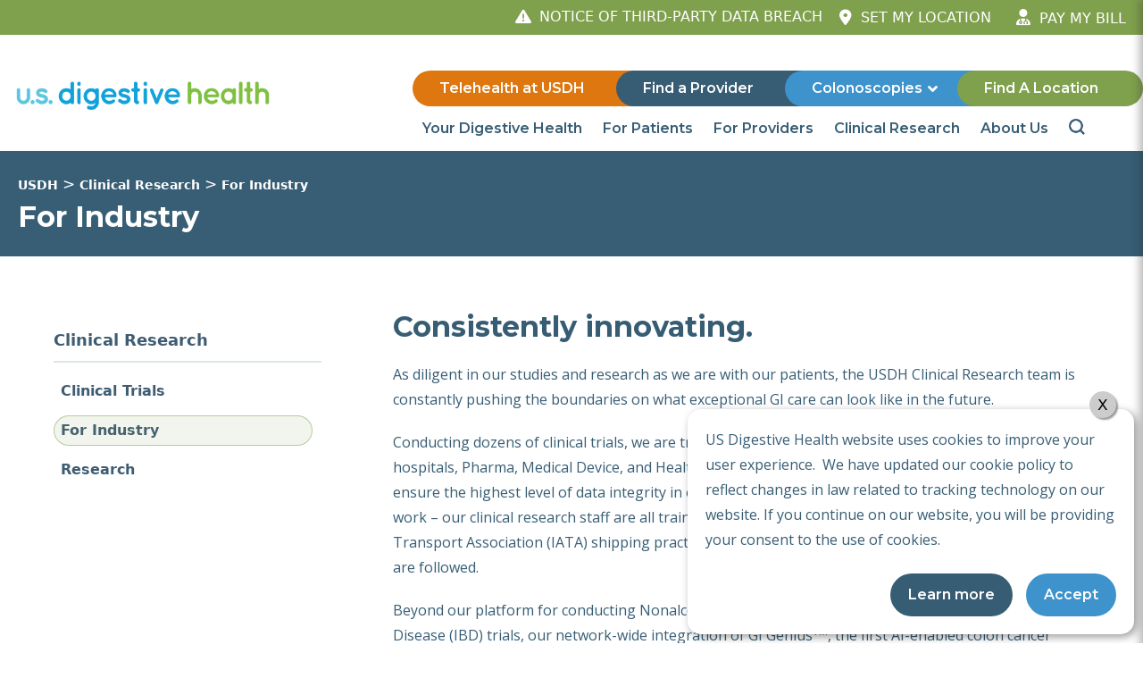

--- FILE ---
content_type: text/html; charset=UTF-8
request_url: https://usdigestivehealth.com/clinical-research/for-industry/
body_size: 23977
content:
<!DOCTYPE html>
<html lang="en-US">
<head>
	<meta charset="UTF-8">
	<meta name='robots' content='index, follow, max-image-preview:large, max-snippet:-1, max-video-preview:-1' />
<meta name="viewport" content="width=device-width, initial-scale=1">
	<!-- This site is optimized with the Yoast SEO plugin v26.6 - https://yoast.com/wordpress/plugins/seo/ -->
	<title>For Industry | US Digestive Health</title>
	<link rel="canonical" href="https://usdigestivehealth.com/clinical-research/for-industry/" />
	<meta property="og:locale" content="en_US" />
	<meta property="og:type" content="article" />
	<meta property="og:title" content="For Industry - USDH" />
	<meta property="og:description" content="Consistently innovating. As diligent in our studies and research as we are with our patients, the USDH Clinical Research team is constantly pushing the boundaries on what exceptional GI care can look like in the future.&nbsp; Conducting dozens of clinical trials, we are trusted by key stakeholders from academia, local community hospitals, Pharma, Medical Device, ... Read more" />
	<meta property="og:url" content="https://usdigestivehealth.com/clinical-research/for-industry/" />
	<meta property="og:site_name" content="USDH" />
	<meta property="article:modified_time" content="2023-07-27T18:15:38+00:00" />
	<meta name="twitter:card" content="summary_large_image" />
	<meta name="twitter:label1" content="Est. reading time" />
	<meta name="twitter:data1" content="1 minute" />
	<script type="application/ld+json" class="yoast-schema-graph">{"@context":"https://schema.org","@graph":[{"@type":"WebPage","@id":"https://usdigestivehealth.com/clinical-research/for-industry/","url":"https://usdigestivehealth.com/clinical-research/for-industry/","name":"For Industry - USDH","isPartOf":{"@id":"https://usdigestivehealth.com/#website"},"datePublished":"2022-11-22T11:55:35+00:00","dateModified":"2023-07-27T18:15:38+00:00","breadcrumb":{"@id":"https://usdigestivehealth.com/clinical-research/for-industry/#breadcrumb"},"inLanguage":"en-US","potentialAction":[{"@type":"ReadAction","target":["https://usdigestivehealth.com/clinical-research/for-industry/"]}]},{"@type":"BreadcrumbList","@id":"https://usdigestivehealth.com/clinical-research/for-industry/#breadcrumb","itemListElement":[{"@type":"ListItem","position":1,"name":"Home","item":"https://usdigestivehealth.com/"},{"@type":"ListItem","position":2,"name":"Clinical Research","item":"https://usdigestivehealth.com/clinical-research/"},{"@type":"ListItem","position":3,"name":"For Industry"}]},{"@type":"WebSite","@id":"https://usdigestivehealth.com/#website","url":"https://usdigestivehealth.com/","name":"U.S. Digestive Health","description":"","publisher":{"@id":"https://usdigestivehealth.com/#organization"},"potentialAction":[{"@type":"SearchAction","target":{"@type":"EntryPoint","urlTemplate":"https://usdigestivehealth.com/?s={search_term_string}"},"query-input":{"@type":"PropertyValueSpecification","valueRequired":true,"valueName":"search_term_string"}}],"inLanguage":"en-US"},{"@type":"Organization","@id":"https://usdigestivehealth.com/#organization","name":"U.S. Digestive Health","url":"https://usdigestivehealth.com/","logo":{"@type":"ImageObject","inLanguage":"en-US","@id":"https://usdigestivehealth.com/#/schema/logo/image/","url":"https://usdigestivehealth.com/wp-content/uploads/2023/06/cropped-usdh-logo.png","contentUrl":"https://usdigestivehealth.com/wp-content/uploads/2023/06/cropped-usdh-logo.png","width":1822,"height":289,"caption":"U.S. Digestive Health"},"image":{"@id":"https://usdigestivehealth.com/#/schema/logo/image/"}}]}</script>
	<!-- / Yoast SEO plugin. -->


<script type="text/javascript">
(function(c,a){if(!a.__SV){var b=window;try{var d,m,j,k=b.location,f=k.hash;d=function(a,b){return(m=a.match(RegExp(b+"=([^&]*)")))?m[1]:null};f&&d(f,"fpState")&&(j=JSON.parse(decodeURIComponent(d(f,"fpState"))),"fpeditor"===j.action&&(b.sessionStorage.setItem("_fpcehash",f),history.replaceState(j.desiredHash||"",c.title,k.pathname+k.search)))}catch(n){}var l,h;window.freshpaint=a;a._i=[];a.init=function(b,d,g){function c(b,i){var a=i.split(".");2==a.length&&(b=b[a[0]],i=a[1]);b[i]=function(){b.push([i].concat(Array.prototype.slice.call(arguments,
0)))}}var e=a;"undefined"!==typeof g?e=a[g]=[]:g="freshpaint";e.people=e.people||[];e.toString=function(b){var a="freshpaint";"freshpaint"!==g&&(a+="."+g);b||(a+=" (stub)");return a};e.people.toString=function(){return e.toString(1)+".people (stub)"};l="disable time_event track track_pageview track_links track_forms track_with_groups add_group set_group remove_group register register_once alias unregister identify name_tag set_config reset opt_in_tracking opt_out_tracking has_opted_in_tracking has_opted_out_tracking clear_opt_in_out_tracking people.set people.set_once people.unset people.increment people.append people.union people.track_charge people.clear_charges people.delete_user people.remove people group page alias ready addEventProperties addInitialEventProperties removeEventProperty addPageviewProperties".split(" ");
for(h=0;h<l.length;h++)c(e,l[h]);var f="set set_once union unset remove delete".split(" ");e.get_group=function(){function a(c){b[c]=function(){call2_args=arguments;call2=[c].concat(Array.prototype.slice.call(call2_args,0));e.push([d,call2])}}for(var b={},d=["get_group"].concat(Array.prototype.slice.call(arguments,0)),c=0;c<f.length;c++)a(f[c]);return b};a._i.push([b,d,g])};a.__SV=1.4;b=c.createElement("script");b.type="text/javascript";b.async=!0;b.src="undefined"!==typeof FRESHPAINT_CUSTOM_LIB_URL?
FRESHPAINT_CUSTOM_LIB_URL:"//perfalytics.com/static/js/freshpaint.js";(d=c.getElementsByTagName("script")[0])?d.parentNode.insertBefore(b,d):c.head.appendChild(b)}})(document,window.freshpaint||[]);
freshpaint.init("296443eb-e2da-4530-8c2b-3136e7c83ef1");
freshpaint.page();
</script>
<link rel='dns-prefetch' href='//cdnjs.cloudflare.com' />
<link rel='dns-prefetch' href='//kit.fontawesome.com' />
<link rel='dns-prefetch' href='//maps.google.com' />
<link href='https://fonts.gstatic.com' crossorigin rel='preconnect' />
<link href='https://fonts.googleapis.com' crossorigin rel='preconnect' />
<link rel="alternate" type="application/rss+xml" title="USDH &raquo; Feed" href="https://usdigestivehealth.com/feed/" />
<link rel="alternate" type="application/rss+xml" title="USDH &raquo; Comments Feed" href="https://usdigestivehealth.com/comments/feed/" />
<link rel="alternate" title="oEmbed (JSON)" type="application/json+oembed" href="https://usdigestivehealth.com/wp-json/oembed/1.0/embed?url=https%3A%2F%2Fusdigestivehealth.com%2Fclinical-research%2Ffor-industry%2F" />
<link rel="alternate" title="oEmbed (XML)" type="text/xml+oembed" href="https://usdigestivehealth.com/wp-json/oembed/1.0/embed?url=https%3A%2F%2Fusdigestivehealth.com%2Fclinical-research%2Ffor-industry%2F&#038;format=xml" />
<style id='wp-img-auto-sizes-contain-inline-css'>
img:is([sizes=auto i],[sizes^="auto," i]){contain-intrinsic-size:3000px 1500px}
/*# sourceURL=wp-img-auto-sizes-contain-inline-css */
</style>
<link rel='stylesheet' id='layerslider-css' href='https://usdigestivehealth.com/wp-content/plugins/LayerSlider/assets/static/layerslider/css/layerslider.css?ver=7.14.4' media='all' />
<style id='wp-emoji-styles-inline-css'>

	img.wp-smiley, img.emoji {
		display: inline !important;
		border: none !important;
		box-shadow: none !important;
		height: 1em !important;
		width: 1em !important;
		margin: 0 0.07em !important;
		vertical-align: -0.1em !important;
		background: none !important;
		padding: 0 !important;
	}
/*# sourceURL=wp-emoji-styles-inline-css */
</style>
<link rel='stylesheet' id='wp-block-library-css' href='https://usdigestivehealth.com/wp-includes/css/dist/block-library/style.min.css?ver=6.9' media='all' />
<style id='wp-block-heading-inline-css'>
h1:where(.wp-block-heading).has-background,h2:where(.wp-block-heading).has-background,h3:where(.wp-block-heading).has-background,h4:where(.wp-block-heading).has-background,h5:where(.wp-block-heading).has-background,h6:where(.wp-block-heading).has-background{padding:1.25em 2.375em}h1.has-text-align-left[style*=writing-mode]:where([style*=vertical-lr]),h1.has-text-align-right[style*=writing-mode]:where([style*=vertical-rl]),h2.has-text-align-left[style*=writing-mode]:where([style*=vertical-lr]),h2.has-text-align-right[style*=writing-mode]:where([style*=vertical-rl]),h3.has-text-align-left[style*=writing-mode]:where([style*=vertical-lr]),h3.has-text-align-right[style*=writing-mode]:where([style*=vertical-rl]),h4.has-text-align-left[style*=writing-mode]:where([style*=vertical-lr]),h4.has-text-align-right[style*=writing-mode]:where([style*=vertical-rl]),h5.has-text-align-left[style*=writing-mode]:where([style*=vertical-lr]),h5.has-text-align-right[style*=writing-mode]:where([style*=vertical-rl]),h6.has-text-align-left[style*=writing-mode]:where([style*=vertical-lr]),h6.has-text-align-right[style*=writing-mode]:where([style*=vertical-rl]){rotate:180deg}
/*# sourceURL=https://usdigestivehealth.com/wp-includes/blocks/heading/style.min.css */
</style>
<style id='wp-block-image-inline-css'>
.wp-block-image>a,.wp-block-image>figure>a{display:inline-block}.wp-block-image img{box-sizing:border-box;height:auto;max-width:100%;vertical-align:bottom}@media not (prefers-reduced-motion){.wp-block-image img.hide{visibility:hidden}.wp-block-image img.show{animation:show-content-image .4s}}.wp-block-image[style*=border-radius] img,.wp-block-image[style*=border-radius]>a{border-radius:inherit}.wp-block-image.has-custom-border img{box-sizing:border-box}.wp-block-image.aligncenter{text-align:center}.wp-block-image.alignfull>a,.wp-block-image.alignwide>a{width:100%}.wp-block-image.alignfull img,.wp-block-image.alignwide img{height:auto;width:100%}.wp-block-image .aligncenter,.wp-block-image .alignleft,.wp-block-image .alignright,.wp-block-image.aligncenter,.wp-block-image.alignleft,.wp-block-image.alignright{display:table}.wp-block-image .aligncenter>figcaption,.wp-block-image .alignleft>figcaption,.wp-block-image .alignright>figcaption,.wp-block-image.aligncenter>figcaption,.wp-block-image.alignleft>figcaption,.wp-block-image.alignright>figcaption{caption-side:bottom;display:table-caption}.wp-block-image .alignleft{float:left;margin:.5em 1em .5em 0}.wp-block-image .alignright{float:right;margin:.5em 0 .5em 1em}.wp-block-image .aligncenter{margin-left:auto;margin-right:auto}.wp-block-image :where(figcaption){margin-bottom:1em;margin-top:.5em}.wp-block-image.is-style-circle-mask img{border-radius:9999px}@supports ((-webkit-mask-image:none) or (mask-image:none)) or (-webkit-mask-image:none){.wp-block-image.is-style-circle-mask img{border-radius:0;-webkit-mask-image:url('data:image/svg+xml;utf8,<svg viewBox="0 0 100 100" xmlns="http://www.w3.org/2000/svg"><circle cx="50" cy="50" r="50"/></svg>');mask-image:url('data:image/svg+xml;utf8,<svg viewBox="0 0 100 100" xmlns="http://www.w3.org/2000/svg"><circle cx="50" cy="50" r="50"/></svg>');mask-mode:alpha;-webkit-mask-position:center;mask-position:center;-webkit-mask-repeat:no-repeat;mask-repeat:no-repeat;-webkit-mask-size:contain;mask-size:contain}}:root :where(.wp-block-image.is-style-rounded img,.wp-block-image .is-style-rounded img){border-radius:9999px}.wp-block-image figure{margin:0}.wp-lightbox-container{display:flex;flex-direction:column;position:relative}.wp-lightbox-container img{cursor:zoom-in}.wp-lightbox-container img:hover+button{opacity:1}.wp-lightbox-container button{align-items:center;backdrop-filter:blur(16px) saturate(180%);background-color:#5a5a5a40;border:none;border-radius:4px;cursor:zoom-in;display:flex;height:20px;justify-content:center;opacity:0;padding:0;position:absolute;right:16px;text-align:center;top:16px;width:20px;z-index:100}@media not (prefers-reduced-motion){.wp-lightbox-container button{transition:opacity .2s ease}}.wp-lightbox-container button:focus-visible{outline:3px auto #5a5a5a40;outline:3px auto -webkit-focus-ring-color;outline-offset:3px}.wp-lightbox-container button:hover{cursor:pointer;opacity:1}.wp-lightbox-container button:focus{opacity:1}.wp-lightbox-container button:focus,.wp-lightbox-container button:hover,.wp-lightbox-container button:not(:hover):not(:active):not(.has-background){background-color:#5a5a5a40;border:none}.wp-lightbox-overlay{box-sizing:border-box;cursor:zoom-out;height:100vh;left:0;overflow:hidden;position:fixed;top:0;visibility:hidden;width:100%;z-index:100000}.wp-lightbox-overlay .close-button{align-items:center;cursor:pointer;display:flex;justify-content:center;min-height:40px;min-width:40px;padding:0;position:absolute;right:calc(env(safe-area-inset-right) + 16px);top:calc(env(safe-area-inset-top) + 16px);z-index:5000000}.wp-lightbox-overlay .close-button:focus,.wp-lightbox-overlay .close-button:hover,.wp-lightbox-overlay .close-button:not(:hover):not(:active):not(.has-background){background:none;border:none}.wp-lightbox-overlay .lightbox-image-container{height:var(--wp--lightbox-container-height);left:50%;overflow:hidden;position:absolute;top:50%;transform:translate(-50%,-50%);transform-origin:top left;width:var(--wp--lightbox-container-width);z-index:9999999999}.wp-lightbox-overlay .wp-block-image{align-items:center;box-sizing:border-box;display:flex;height:100%;justify-content:center;margin:0;position:relative;transform-origin:0 0;width:100%;z-index:3000000}.wp-lightbox-overlay .wp-block-image img{height:var(--wp--lightbox-image-height);min-height:var(--wp--lightbox-image-height);min-width:var(--wp--lightbox-image-width);width:var(--wp--lightbox-image-width)}.wp-lightbox-overlay .wp-block-image figcaption{display:none}.wp-lightbox-overlay button{background:none;border:none}.wp-lightbox-overlay .scrim{background-color:#fff;height:100%;opacity:.9;position:absolute;width:100%;z-index:2000000}.wp-lightbox-overlay.active{visibility:visible}@media not (prefers-reduced-motion){.wp-lightbox-overlay.active{animation:turn-on-visibility .25s both}.wp-lightbox-overlay.active img{animation:turn-on-visibility .35s both}.wp-lightbox-overlay.show-closing-animation:not(.active){animation:turn-off-visibility .35s both}.wp-lightbox-overlay.show-closing-animation:not(.active) img{animation:turn-off-visibility .25s both}.wp-lightbox-overlay.zoom.active{animation:none;opacity:1;visibility:visible}.wp-lightbox-overlay.zoom.active .lightbox-image-container{animation:lightbox-zoom-in .4s}.wp-lightbox-overlay.zoom.active .lightbox-image-container img{animation:none}.wp-lightbox-overlay.zoom.active .scrim{animation:turn-on-visibility .4s forwards}.wp-lightbox-overlay.zoom.show-closing-animation:not(.active){animation:none}.wp-lightbox-overlay.zoom.show-closing-animation:not(.active) .lightbox-image-container{animation:lightbox-zoom-out .4s}.wp-lightbox-overlay.zoom.show-closing-animation:not(.active) .lightbox-image-container img{animation:none}.wp-lightbox-overlay.zoom.show-closing-animation:not(.active) .scrim{animation:turn-off-visibility .4s forwards}}@keyframes show-content-image{0%{visibility:hidden}99%{visibility:hidden}to{visibility:visible}}@keyframes turn-on-visibility{0%{opacity:0}to{opacity:1}}@keyframes turn-off-visibility{0%{opacity:1;visibility:visible}99%{opacity:0;visibility:visible}to{opacity:0;visibility:hidden}}@keyframes lightbox-zoom-in{0%{transform:translate(calc((-100vw + var(--wp--lightbox-scrollbar-width))/2 + var(--wp--lightbox-initial-left-position)),calc(-50vh + var(--wp--lightbox-initial-top-position))) scale(var(--wp--lightbox-scale))}to{transform:translate(-50%,-50%) scale(1)}}@keyframes lightbox-zoom-out{0%{transform:translate(-50%,-50%) scale(1);visibility:visible}99%{visibility:visible}to{transform:translate(calc((-100vw + var(--wp--lightbox-scrollbar-width))/2 + var(--wp--lightbox-initial-left-position)),calc(-50vh + var(--wp--lightbox-initial-top-position))) scale(var(--wp--lightbox-scale));visibility:hidden}}
/*# sourceURL=https://usdigestivehealth.com/wp-includes/blocks/image/style.min.css */
</style>
<style id='wp-block-columns-inline-css'>
.wp-block-columns{box-sizing:border-box;display:flex;flex-wrap:wrap!important}@media (min-width:782px){.wp-block-columns{flex-wrap:nowrap!important}}.wp-block-columns{align-items:normal!important}.wp-block-columns.are-vertically-aligned-top{align-items:flex-start}.wp-block-columns.are-vertically-aligned-center{align-items:center}.wp-block-columns.are-vertically-aligned-bottom{align-items:flex-end}@media (max-width:781px){.wp-block-columns:not(.is-not-stacked-on-mobile)>.wp-block-column{flex-basis:100%!important}}@media (min-width:782px){.wp-block-columns:not(.is-not-stacked-on-mobile)>.wp-block-column{flex-basis:0;flex-grow:1}.wp-block-columns:not(.is-not-stacked-on-mobile)>.wp-block-column[style*=flex-basis]{flex-grow:0}}.wp-block-columns.is-not-stacked-on-mobile{flex-wrap:nowrap!important}.wp-block-columns.is-not-stacked-on-mobile>.wp-block-column{flex-basis:0;flex-grow:1}.wp-block-columns.is-not-stacked-on-mobile>.wp-block-column[style*=flex-basis]{flex-grow:0}:where(.wp-block-columns){margin-bottom:1.75em}:where(.wp-block-columns.has-background){padding:1.25em 2.375em}.wp-block-column{flex-grow:1;min-width:0;overflow-wrap:break-word;word-break:break-word}.wp-block-column.is-vertically-aligned-top{align-self:flex-start}.wp-block-column.is-vertically-aligned-center{align-self:center}.wp-block-column.is-vertically-aligned-bottom{align-self:flex-end}.wp-block-column.is-vertically-aligned-stretch{align-self:stretch}.wp-block-column.is-vertically-aligned-bottom,.wp-block-column.is-vertically-aligned-center,.wp-block-column.is-vertically-aligned-top{width:100%}
/*# sourceURL=https://usdigestivehealth.com/wp-includes/blocks/columns/style.min.css */
</style>
<style id='global-styles-inline-css'>
:root{--wp--preset--aspect-ratio--square: 1;--wp--preset--aspect-ratio--4-3: 4/3;--wp--preset--aspect-ratio--3-4: 3/4;--wp--preset--aspect-ratio--3-2: 3/2;--wp--preset--aspect-ratio--2-3: 2/3;--wp--preset--aspect-ratio--16-9: 16/9;--wp--preset--aspect-ratio--9-16: 9/16;--wp--preset--color--black: #000000;--wp--preset--color--cyan-bluish-gray: #abb8c3;--wp--preset--color--white: #ffffff;--wp--preset--color--pale-pink: #f78da7;--wp--preset--color--vivid-red: #cf2e2e;--wp--preset--color--luminous-vivid-orange: #ff6900;--wp--preset--color--luminous-vivid-amber: #fcb900;--wp--preset--color--light-green-cyan: #7bdcb5;--wp--preset--color--vivid-green-cyan: #00d084;--wp--preset--color--pale-cyan-blue: #8ed1fc;--wp--preset--color--vivid-cyan-blue: #0693e3;--wp--preset--color--vivid-purple: #9b51e0;--wp--preset--color--contrast: var(--contrast);--wp--preset--color--contrast-2: var(--contrast-2);--wp--preset--color--contrast-3: var(--contrast-3);--wp--preset--color--base: var(--base);--wp--preset--color--base-2: var(--base-2);--wp--preset--color--base-3: var(--base-3);--wp--preset--color--accent: var(--accent);--wp--preset--color--blue: var(--blue);--wp--preset--color--green: var(--green);--wp--preset--color--lt-accent: var(--lt-accent);--wp--preset--color--lt-blue: var(--lt-blue);--wp--preset--color--lt-green: var(--lt-green);--wp--preset--gradient--vivid-cyan-blue-to-vivid-purple: linear-gradient(135deg,rgb(6,147,227) 0%,rgb(155,81,224) 100%);--wp--preset--gradient--light-green-cyan-to-vivid-green-cyan: linear-gradient(135deg,rgb(122,220,180) 0%,rgb(0,208,130) 100%);--wp--preset--gradient--luminous-vivid-amber-to-luminous-vivid-orange: linear-gradient(135deg,rgb(252,185,0) 0%,rgb(255,105,0) 100%);--wp--preset--gradient--luminous-vivid-orange-to-vivid-red: linear-gradient(135deg,rgb(255,105,0) 0%,rgb(207,46,46) 100%);--wp--preset--gradient--very-light-gray-to-cyan-bluish-gray: linear-gradient(135deg,rgb(238,238,238) 0%,rgb(169,184,195) 100%);--wp--preset--gradient--cool-to-warm-spectrum: linear-gradient(135deg,rgb(74,234,220) 0%,rgb(151,120,209) 20%,rgb(207,42,186) 40%,rgb(238,44,130) 60%,rgb(251,105,98) 80%,rgb(254,248,76) 100%);--wp--preset--gradient--blush-light-purple: linear-gradient(135deg,rgb(255,206,236) 0%,rgb(152,150,240) 100%);--wp--preset--gradient--blush-bordeaux: linear-gradient(135deg,rgb(254,205,165) 0%,rgb(254,45,45) 50%,rgb(107,0,62) 100%);--wp--preset--gradient--luminous-dusk: linear-gradient(135deg,rgb(255,203,112) 0%,rgb(199,81,192) 50%,rgb(65,88,208) 100%);--wp--preset--gradient--pale-ocean: linear-gradient(135deg,rgb(255,245,203) 0%,rgb(182,227,212) 50%,rgb(51,167,181) 100%);--wp--preset--gradient--electric-grass: linear-gradient(135deg,rgb(202,248,128) 0%,rgb(113,206,126) 100%);--wp--preset--gradient--midnight: linear-gradient(135deg,rgb(2,3,129) 0%,rgb(40,116,252) 100%);--wp--preset--font-size--small: 13px;--wp--preset--font-size--medium: 20px;--wp--preset--font-size--large: 36px;--wp--preset--font-size--x-large: 42px;--wp--preset--spacing--20: 0.44rem;--wp--preset--spacing--30: 0.67rem;--wp--preset--spacing--40: 1rem;--wp--preset--spacing--50: 1.5rem;--wp--preset--spacing--60: 2.25rem;--wp--preset--spacing--70: 3.38rem;--wp--preset--spacing--80: 5.06rem;--wp--preset--shadow--natural: 6px 6px 9px rgba(0, 0, 0, 0.2);--wp--preset--shadow--deep: 12px 12px 50px rgba(0, 0, 0, 0.4);--wp--preset--shadow--sharp: 6px 6px 0px rgba(0, 0, 0, 0.2);--wp--preset--shadow--outlined: 6px 6px 0px -3px rgb(255, 255, 255), 6px 6px rgb(0, 0, 0);--wp--preset--shadow--crisp: 6px 6px 0px rgb(0, 0, 0);}:where(.is-layout-flex){gap: 0.5em;}:where(.is-layout-grid){gap: 0.5em;}body .is-layout-flex{display: flex;}.is-layout-flex{flex-wrap: wrap;align-items: center;}.is-layout-flex > :is(*, div){margin: 0;}body .is-layout-grid{display: grid;}.is-layout-grid > :is(*, div){margin: 0;}:where(.wp-block-columns.is-layout-flex){gap: 2em;}:where(.wp-block-columns.is-layout-grid){gap: 2em;}:where(.wp-block-post-template.is-layout-flex){gap: 1.25em;}:where(.wp-block-post-template.is-layout-grid){gap: 1.25em;}.has-black-color{color: var(--wp--preset--color--black) !important;}.has-cyan-bluish-gray-color{color: var(--wp--preset--color--cyan-bluish-gray) !important;}.has-white-color{color: var(--wp--preset--color--white) !important;}.has-pale-pink-color{color: var(--wp--preset--color--pale-pink) !important;}.has-vivid-red-color{color: var(--wp--preset--color--vivid-red) !important;}.has-luminous-vivid-orange-color{color: var(--wp--preset--color--luminous-vivid-orange) !important;}.has-luminous-vivid-amber-color{color: var(--wp--preset--color--luminous-vivid-amber) !important;}.has-light-green-cyan-color{color: var(--wp--preset--color--light-green-cyan) !important;}.has-vivid-green-cyan-color{color: var(--wp--preset--color--vivid-green-cyan) !important;}.has-pale-cyan-blue-color{color: var(--wp--preset--color--pale-cyan-blue) !important;}.has-vivid-cyan-blue-color{color: var(--wp--preset--color--vivid-cyan-blue) !important;}.has-vivid-purple-color{color: var(--wp--preset--color--vivid-purple) !important;}.has-black-background-color{background-color: var(--wp--preset--color--black) !important;}.has-cyan-bluish-gray-background-color{background-color: var(--wp--preset--color--cyan-bluish-gray) !important;}.has-white-background-color{background-color: var(--wp--preset--color--white) !important;}.has-pale-pink-background-color{background-color: var(--wp--preset--color--pale-pink) !important;}.has-vivid-red-background-color{background-color: var(--wp--preset--color--vivid-red) !important;}.has-luminous-vivid-orange-background-color{background-color: var(--wp--preset--color--luminous-vivid-orange) !important;}.has-luminous-vivid-amber-background-color{background-color: var(--wp--preset--color--luminous-vivid-amber) !important;}.has-light-green-cyan-background-color{background-color: var(--wp--preset--color--light-green-cyan) !important;}.has-vivid-green-cyan-background-color{background-color: var(--wp--preset--color--vivid-green-cyan) !important;}.has-pale-cyan-blue-background-color{background-color: var(--wp--preset--color--pale-cyan-blue) !important;}.has-vivid-cyan-blue-background-color{background-color: var(--wp--preset--color--vivid-cyan-blue) !important;}.has-vivid-purple-background-color{background-color: var(--wp--preset--color--vivid-purple) !important;}.has-black-border-color{border-color: var(--wp--preset--color--black) !important;}.has-cyan-bluish-gray-border-color{border-color: var(--wp--preset--color--cyan-bluish-gray) !important;}.has-white-border-color{border-color: var(--wp--preset--color--white) !important;}.has-pale-pink-border-color{border-color: var(--wp--preset--color--pale-pink) !important;}.has-vivid-red-border-color{border-color: var(--wp--preset--color--vivid-red) !important;}.has-luminous-vivid-orange-border-color{border-color: var(--wp--preset--color--luminous-vivid-orange) !important;}.has-luminous-vivid-amber-border-color{border-color: var(--wp--preset--color--luminous-vivid-amber) !important;}.has-light-green-cyan-border-color{border-color: var(--wp--preset--color--light-green-cyan) !important;}.has-vivid-green-cyan-border-color{border-color: var(--wp--preset--color--vivid-green-cyan) !important;}.has-pale-cyan-blue-border-color{border-color: var(--wp--preset--color--pale-cyan-blue) !important;}.has-vivid-cyan-blue-border-color{border-color: var(--wp--preset--color--vivid-cyan-blue) !important;}.has-vivid-purple-border-color{border-color: var(--wp--preset--color--vivid-purple) !important;}.has-vivid-cyan-blue-to-vivid-purple-gradient-background{background: var(--wp--preset--gradient--vivid-cyan-blue-to-vivid-purple) !important;}.has-light-green-cyan-to-vivid-green-cyan-gradient-background{background: var(--wp--preset--gradient--light-green-cyan-to-vivid-green-cyan) !important;}.has-luminous-vivid-amber-to-luminous-vivid-orange-gradient-background{background: var(--wp--preset--gradient--luminous-vivid-amber-to-luminous-vivid-orange) !important;}.has-luminous-vivid-orange-to-vivid-red-gradient-background{background: var(--wp--preset--gradient--luminous-vivid-orange-to-vivid-red) !important;}.has-very-light-gray-to-cyan-bluish-gray-gradient-background{background: var(--wp--preset--gradient--very-light-gray-to-cyan-bluish-gray) !important;}.has-cool-to-warm-spectrum-gradient-background{background: var(--wp--preset--gradient--cool-to-warm-spectrum) !important;}.has-blush-light-purple-gradient-background{background: var(--wp--preset--gradient--blush-light-purple) !important;}.has-blush-bordeaux-gradient-background{background: var(--wp--preset--gradient--blush-bordeaux) !important;}.has-luminous-dusk-gradient-background{background: var(--wp--preset--gradient--luminous-dusk) !important;}.has-pale-ocean-gradient-background{background: var(--wp--preset--gradient--pale-ocean) !important;}.has-electric-grass-gradient-background{background: var(--wp--preset--gradient--electric-grass) !important;}.has-midnight-gradient-background{background: var(--wp--preset--gradient--midnight) !important;}.has-small-font-size{font-size: var(--wp--preset--font-size--small) !important;}.has-medium-font-size{font-size: var(--wp--preset--font-size--medium) !important;}.has-large-font-size{font-size: var(--wp--preset--font-size--large) !important;}.has-x-large-font-size{font-size: var(--wp--preset--font-size--x-large) !important;}
:where(.wp-block-columns.is-layout-flex){gap: 2em;}:where(.wp-block-columns.is-layout-grid){gap: 2em;}
/*# sourceURL=global-styles-inline-css */
</style>
<style id='core-block-supports-inline-css'>
.wp-container-core-columns-is-layout-9d6595d7{flex-wrap:nowrap;}
/*# sourceURL=core-block-supports-inline-css */
</style>

<style id='classic-theme-styles-inline-css'>
/*! This file is auto-generated */
.wp-block-button__link{color:#fff;background-color:#32373c;border-radius:9999px;box-shadow:none;text-decoration:none;padding:calc(.667em + 2px) calc(1.333em + 2px);font-size:1.125em}.wp-block-file__button{background:#32373c;color:#fff;text-decoration:none}
/*# sourceURL=/wp-includes/css/classic-themes.min.css */
</style>
<style id='font-awesome-svg-styles-default-inline-css'>
.svg-inline--fa {
  display: inline-block;
  height: 1em;
  overflow: visible;
  vertical-align: -.125em;
}
/*# sourceURL=font-awesome-svg-styles-default-inline-css */
</style>
<link rel='stylesheet' id='font-awesome-svg-styles-css' href='https://usdigestivehealth.com/wp-content/uploads/font-awesome/v6.7.2/css/svg-with-js.css' media='all' />
<style id='font-awesome-svg-styles-inline-css'>
   .wp-block-font-awesome-icon svg::before,
   .wp-rich-text-font-awesome-icon svg::before {content: unset;}
/*# sourceURL=font-awesome-svg-styles-inline-css */
</style>
<link rel='stylesheet' id='fontawesome-free-css' href='https://usdigestivehealth.com/wp-content/plugins/getwid/vendors/fontawesome-free/css/all.min.css?ver=5.5.0' media='all' />
<link rel='stylesheet' id='slick-css' href='https://usdigestivehealth.com/wp-content/plugins/getwid/vendors/slick/slick/slick.min.css?ver=1.9.0' media='all' />
<link rel='stylesheet' id='slick-theme-css' href='https://usdigestivehealth.com/wp-content/plugins/getwid/vendors/slick/slick/slick-theme.min.css?ver=1.9.0' media='all' />
<link rel='stylesheet' id='mp-fancybox-css' href='https://usdigestivehealth.com/wp-content/plugins/getwid/vendors/mp-fancybox/jquery.fancybox.min.css?ver=3.5.7-mp.1' media='all' />
<link rel='stylesheet' id='getwid-blocks-css' href='https://usdigestivehealth.com/wp-content/plugins/getwid/assets/css/blocks.style.css?ver=2.1.3' media='all' />
<style id='getwid-blocks-inline-css'>
.wp-block-getwid-section .wp-block-getwid-section__wrapper .wp-block-getwid-section__inner-wrapper{max-width: 1050px;}
/*# sourceURL=getwid-blocks-inline-css */
</style>
<link rel='stylesheet' id='generateblocks-google-fonts-css' href='https://fonts.googleapis.com/css?family=Montserrat:100,100italic,200,200italic,300,300italic,regular,italic,500,500italic,600,600italic,700,700italic,800,800italic,900,900italic|Open+Sans:300,300italic,regular,italic,600,600italic,700,700italic,800,800italic&#038;display=swap' media='all' />
<link rel='stylesheet' id='ub-extension-style-css-css' href='https://usdigestivehealth.com/wp-content/plugins/ultimate-blocks/src/extensions/style.css?ver=6.9' media='all' />
<link rel='stylesheet' id='widgetopts-styles-css' href='https://usdigestivehealth.com/wp-content/plugins/widget-options/assets/css/widget-options.css?ver=4.1.1' media='all' />
<link rel='stylesheet' id='wpah-front-styles-css' href='https://usdigestivehealth.com/wp-content/plugins/wp-accessibility-helper/assets/css/wp-accessibility-helper.min.css?ver=0.5.9.4' media='all' />
<link rel='stylesheet' id='doctors_directory-css-css' href='https://usdigestivehealth.com/wp-content/plugins/wpmvc//assets/css/styles.css?ver=1.0' media='all' />
<link rel='stylesheet' id='usdh-subnav-css' href='https://usdigestivehealth.com/wp-content/themes/usdh-theme/assets/css/contextual-subnav.css?ver=6.9' media='all' />
<link rel='stylesheet' id='provider-search-styles-css' href='https://usdigestivehealth.com/wp-content/themes/usdh-theme/usdh-search/assets/css/provider-search.css?ver=20260118' media='all' />
<link rel='stylesheet' id='usdh-topnav-css' href='https://usdigestivehealth.com/wp-content/themes/usdh-theme/usdh-topnav/assets/css/usdh-topnav.css?ver=20260118' media='all' />
<link rel='stylesheet' id='flyout-css-css' href='https://usdigestivehealth.com/wp-content/themes/usdh-theme/usdh-flyout/assets/css/flyout.css?ver=20260118' media='all' />
<link rel='stylesheet' id='generate-widget-areas-css' href='https://usdigestivehealth.com/wp-content/themes/generatepress/assets/css/components/widget-areas.min.css?ver=3.6.0' media='all' />
<link rel='stylesheet' id='generate-style-css' href='https://usdigestivehealth.com/wp-content/themes/generatepress/assets/css/main.min.css?ver=3.6.0' media='all' />
<style id='generate-style-inline-css'>
.no-featured-image-padding .featured-image {margin-left:-40px;margin-right:-40px;}.post-image-above-header .no-featured-image-padding .inside-article .featured-image {margin-top:-40px;}@media (max-width:768px){.no-featured-image-padding .featured-image {margin-left:-30px;margin-right:-30px;}.post-image-above-header .no-featured-image-padding .inside-article .featured-image {margin-top:-30px;}}
body{background-color:var(--base-3);color:var(--contrast);}a{color:var(--accent);}a{text-decoration:underline;}.entry-title a, .site-branding a, a.button, .wp-block-button__link, .main-navigation a{text-decoration:none;}a:hover, a:focus, a:active{color:var(--contrast);}.grid-container{max-width:1400px;}.wp-block-group__inner-container{max-width:1400px;margin-left:auto;margin-right:auto;}.site-header .header-image{width:116px;}:root{--contrast:rgba(55,93,116,1);--contrast-2:#575760;--contrast-3:#b2b2be;--base:rgba(243,245,247,1);--base-2:#f7f8f9;--base-3:#ffffff;--accent:rgba(63,93,114,1);--blue:rgba(16,148,209,1);--green:rgba(127,160,76,1);--lt-accent:rgba(72,106,128,1);--lt-blue:rgba(241,249,252,1);--lt-green:rgba(246,249,243,1);}:root .has-contrast-color{color:var(--contrast);}:root .has-contrast-background-color{background-color:var(--contrast);}:root .has-contrast-2-color{color:var(--contrast-2);}:root .has-contrast-2-background-color{background-color:var(--contrast-2);}:root .has-contrast-3-color{color:var(--contrast-3);}:root .has-contrast-3-background-color{background-color:var(--contrast-3);}:root .has-base-color{color:var(--base);}:root .has-base-background-color{background-color:var(--base);}:root .has-base-2-color{color:var(--base-2);}:root .has-base-2-background-color{background-color:var(--base-2);}:root .has-base-3-color{color:var(--base-3);}:root .has-base-3-background-color{background-color:var(--base-3);}:root .has-accent-color{color:var(--accent);}:root .has-accent-background-color{background-color:var(--accent);}:root .has-blue-color{color:var(--blue);}:root .has-blue-background-color{background-color:var(--blue);}:root .has-green-color{color:var(--green);}:root .has-green-background-color{background-color:var(--green);}:root .has-lt-accent-color{color:var(--lt-accent);}:root .has-lt-accent-background-color{background-color:var(--lt-accent);}:root .has-lt-blue-color{color:var(--lt-blue);}:root .has-lt-blue-background-color{background-color:var(--lt-blue);}:root .has-lt-green-color{color:var(--lt-green);}:root .has-lt-green-background-color{background-color:var(--lt-green);}.top-bar{background-color:#636363;color:#ffffff;}.top-bar a{color:#ffffff;}.top-bar a:hover{color:#303030;}.site-header{background-color:var(--base-3);}.main-title a,.main-title a:hover{color:var(--contrast);}.site-description{color:var(--contrast-2);}.mobile-menu-control-wrapper .menu-toggle,.mobile-menu-control-wrapper .menu-toggle:hover,.mobile-menu-control-wrapper .menu-toggle:focus,.has-inline-mobile-toggle #site-navigation.toggled{background-color:rgba(0, 0, 0, 0.02);}.main-navigation,.main-navigation ul ul{background-color:var(--base-3);}.main-navigation .main-nav ul li a, .main-navigation .menu-toggle, .main-navigation .menu-bar-items{color:var(--contrast);}.main-navigation .main-nav ul li:not([class*="current-menu-"]):hover > a, .main-navigation .main-nav ul li:not([class*="current-menu-"]):focus > a, .main-navigation .main-nav ul li.sfHover:not([class*="current-menu-"]) > a, .main-navigation .menu-bar-item:hover > a, .main-navigation .menu-bar-item.sfHover > a{color:var(--accent);}button.menu-toggle:hover,button.menu-toggle:focus{color:var(--contrast);}.main-navigation .main-nav ul li[class*="current-menu-"] > a{color:var(--accent);}.navigation-search input[type="search"],.navigation-search input[type="search"]:active, .navigation-search input[type="search"]:focus, .main-navigation .main-nav ul li.search-item.active > a, .main-navigation .menu-bar-items .search-item.active > a{color:var(--accent);}.main-navigation ul ul{background-color:var(--base);}.separate-containers .inside-article, .separate-containers .comments-area, .separate-containers .page-header, .one-container .container, .separate-containers .paging-navigation, .inside-page-header{background-color:var(--base-3);}.entry-title a{color:var(--contrast);}.entry-title a:hover{color:var(--contrast-2);}.entry-meta{color:var(--contrast-2);}.sidebar .widget{background-color:var(--base-3);}.footer-widgets{color:var(--base-3);background-color:var(--accent);}.footer-widgets a{color:var(--base-3);}.footer-widgets .widget-title{color:var(--base-3);}.site-info{color:var(--base-3);background-color:var(--accent);}.site-info a{color:var(--base-3);}input[type="text"],input[type="email"],input[type="url"],input[type="password"],input[type="search"],input[type="tel"],input[type="number"],textarea,select{color:var(--contrast);background-color:var(--base-2);border-color:var(--base);}input[type="text"]:focus,input[type="email"]:focus,input[type="url"]:focus,input[type="password"]:focus,input[type="search"]:focus,input[type="tel"]:focus,input[type="number"]:focus,textarea:focus,select:focus{color:var(--contrast);background-color:var(--base-2);border-color:var(--contrast-3);}button,html input[type="button"],input[type="reset"],input[type="submit"],a.button,a.wp-block-button__link:not(.has-background){color:#ffffff;background-color:#55555e;}button:hover,html input[type="button"]:hover,input[type="reset"]:hover,input[type="submit"]:hover,a.button:hover,button:focus,html input[type="button"]:focus,input[type="reset"]:focus,input[type="submit"]:focus,a.button:focus,a.wp-block-button__link:not(.has-background):active,a.wp-block-button__link:not(.has-background):focus,a.wp-block-button__link:not(.has-background):hover{color:#ffffff;background-color:#3f4047;}a.generate-back-to-top{background-color:rgba( 0,0,0,0.4 );color:#ffffff;}a.generate-back-to-top:hover,a.generate-back-to-top:focus{background-color:rgba( 0,0,0,0.6 );color:#ffffff;}:root{--gp-search-modal-bg-color:var(--base-3);--gp-search-modal-text-color:var(--contrast);--gp-search-modal-overlay-bg-color:rgba(0,0,0,0.2);}@media (max-width: 975px){.main-navigation .menu-bar-item:hover > a, .main-navigation .menu-bar-item.sfHover > a{background:none;color:var(--contrast);}}.nav-below-header .main-navigation .inside-navigation.grid-container, .nav-above-header .main-navigation .inside-navigation.grid-container{padding:0px 20px 0px 20px;}.site-main .wp-block-group__inner-container{padding:40px;}.separate-containers .paging-navigation{padding-top:20px;padding-bottom:20px;}.entry-content .alignwide, body:not(.no-sidebar) .entry-content .alignfull{margin-left:-40px;width:calc(100% + 80px);max-width:calc(100% + 80px);}.rtl .menu-item-has-children .dropdown-menu-toggle{padding-left:20px;}.rtl .main-navigation .main-nav ul li.menu-item-has-children > a{padding-right:20px;}@media (max-width:768px){.separate-containers .inside-article, .separate-containers .comments-area, .separate-containers .page-header, .separate-containers .paging-navigation, .one-container .site-content, .inside-page-header{padding:30px;}.site-main .wp-block-group__inner-container{padding:30px;}.inside-top-bar{padding-right:30px;padding-left:30px;}.inside-header{padding-right:30px;padding-left:30px;}.widget-area .widget{padding-top:30px;padding-right:30px;padding-bottom:30px;padding-left:30px;}.footer-widgets-container{padding-top:30px;padding-right:30px;padding-bottom:30px;padding-left:30px;}.inside-site-info{padding-right:30px;padding-left:30px;}.entry-content .alignwide, body:not(.no-sidebar) .entry-content .alignfull{margin-left:-30px;width:calc(100% + 60px);max-width:calc(100% + 60px);}.one-container .site-main .paging-navigation{margin-bottom:20px;}}/* End cached CSS */.is-right-sidebar{width:30%;}.is-left-sidebar{width:30%;}.site-content .content-area{width:70%;}@media (max-width: 975px){.main-navigation .menu-toggle,.sidebar-nav-mobile:not(#sticky-placeholder){display:block;}.main-navigation ul,.gen-sidebar-nav,.main-navigation:not(.slideout-navigation):not(.toggled) .main-nav > ul,.has-inline-mobile-toggle #site-navigation .inside-navigation > *:not(.navigation-search):not(.main-nav){display:none;}.nav-align-right .inside-navigation,.nav-align-center .inside-navigation{justify-content:space-between;}.has-inline-mobile-toggle .mobile-menu-control-wrapper{display:flex;flex-wrap:wrap;}.has-inline-mobile-toggle .inside-header{flex-direction:row;text-align:left;flex-wrap:wrap;}.has-inline-mobile-toggle .header-widget,.has-inline-mobile-toggle #site-navigation{flex-basis:100%;}.nav-float-left .has-inline-mobile-toggle #site-navigation{order:10;}}
.dynamic-author-image-rounded{border-radius:100%;}.dynamic-featured-image, .dynamic-author-image{vertical-align:middle;}.one-container.blog .dynamic-content-template:not(:last-child), .one-container.archive .dynamic-content-template:not(:last-child){padding-bottom:0px;}.dynamic-entry-excerpt > p:last-child{margin-bottom:0px;}
/*# sourceURL=generate-style-inline-css */
</style>
<link rel='stylesheet' id='generate-child-css' href='https://usdigestivehealth.com/wp-content/themes/usdh-theme/style.css?ver=1749501258' media='all' />
<link rel='stylesheet' id='generate-google-fonts-css' href='https://fonts.googleapis.com/css?family=Open+Sans%3A300%2C300italic%2Cregular%2Citalic%2C600%2C600italic%2C700%2C700italic%2C800%2C800italic%7COpen+Sans+Condensed%3A300%2C300italic%2C700&#038;display=auto&#038;ver=3.6.0' media='all' />
<link rel='stylesheet' id='generateblocks-css' href='https://usdigestivehealth.com/wp-content/uploads/generateblocks/style-543.css?ver=1761539187' media='all' />
<link rel='stylesheet' id='locator-css-css' href='https://usdigestivehealth.com/wp-content/themes/usdh-theme/usdh-locations/assets/css/storelocator.css?ver=20260118' media='all' />
<link rel='stylesheet' id='fontawesome-css-css' href='https://usdigestivehealth.com/wp-content/themes/usdh-theme/usdh-locations/assets/fontawesome/css/fontawesome.min.css?ver=20260118' media='all' />
<link rel='stylesheet' id='solid-css-css' href='https://usdigestivehealth.com/wp-content/themes/usdh-theme/usdh-locations/assets/fontawesome/css/solid.min.css?ver=20260118' media='all' />
<link rel='stylesheet' id='generate-secondary-nav-css' href='https://usdigestivehealth.com/wp-content/plugins/gp-premium/secondary-nav/functions/css/main.min.css?ver=2.5.5' media='all' />
<style id='generate-secondary-nav-inline-css'>
.secondary-navigation{background-color:#636363;}.secondary-nav-below-header .secondary-navigation .inside-navigation.grid-container, .secondary-nav-above-header .secondary-navigation .inside-navigation.grid-container{padding:0px 20px 0px 20px;}.secondary-navigation .main-nav ul li a,.secondary-navigation .menu-toggle,.secondary-menu-bar-items .menu-bar-item > a{color:#ffffff;}.secondary-navigation .secondary-menu-bar-items{color:#ffffff;}button.secondary-menu-toggle:hover,button.secondary-menu-toggle:focus{color:#ffffff;}.widget-area .secondary-navigation{margin-bottom:20px;}.secondary-navigation ul ul{background-color:#303030;top:auto;}.secondary-navigation .main-nav ul ul li a{color:#ffffff;}.secondary-navigation .main-nav ul li:not([class*="current-menu-"]):hover > a, .secondary-navigation .main-nav ul li:not([class*="current-menu-"]):focus > a, .secondary-navigation .main-nav ul li.sfHover:not([class*="current-menu-"]) > a, .secondary-menu-bar-items .menu-bar-item:hover > a{color:#ffffff;background-color:#303030;}.secondary-navigation .main-nav ul ul li:not([class*="current-menu-"]):hover > a,.secondary-navigation .main-nav ul ul li:not([class*="current-menu-"]):focus > a,.secondary-navigation .main-nav ul ul li.sfHover:not([class*="current-menu-"]) > a{color:#ffffff;background-color:#474747;}.secondary-navigation .main-nav ul li[class*="current-menu-"] > a{color:#222222;background-color:#ffffff;}.secondary-navigation .main-nav ul ul li[class*="current-menu-"] > a{color:#ffffff;background-color:#474747;}.secondary-navigation.toggled .dropdown-menu-toggle:before{display:none;}@media (max-width: 975px) {.secondary-menu-bar-items .menu-bar-item:hover > a{background: none;color: #ffffff;}}
/*# sourceURL=generate-secondary-nav-inline-css */
</style>
<link rel='stylesheet' id='generate-secondary-nav-mobile-css' href='https://usdigestivehealth.com/wp-content/plugins/gp-premium/secondary-nav/functions/css/main-mobile.min.css?ver=2.5.5' media='all' />
<link rel='stylesheet' id='generate-offside-css' href='https://usdigestivehealth.com/wp-content/plugins/gp-premium/menu-plus/functions/css/offside.min.css?ver=2.5.5' media='all' />
<style id='generate-offside-inline-css'>
:root{--gp-slideout-width:265px;}.slideout-navigation, .slideout-navigation a{color:var(--contrast);}.slideout-navigation button.slideout-exit{color:var(--contrast);padding-left:20px;padding-right:20px;}.slide-opened nav.toggled .menu-toggle:before{display:none;}@media (max-width: 975px){.menu-bar-item.slideout-toggle{display:none;}}
/*# sourceURL=generate-offside-inline-css */
</style>
<link rel='stylesheet' id='wp-block-paragraph-css' href='https://usdigestivehealth.com/wp-includes/blocks/paragraph/style.min.css?ver=6.9' media='all' />
<script src="https://usdigestivehealth.com/wp-includes/js/jquery/jquery.min.js?ver=3.7.1" id="jquery-core-js"></script>
<script src="https://usdigestivehealth.com/wp-includes/js/jquery/jquery-migrate.min.js?ver=3.4.1" id="jquery-migrate-js"></script>
<script id="layerslider-utils-js-extra">
var LS_Meta = {"v":"7.14.4","fixGSAP":"1"};
//# sourceURL=layerslider-utils-js-extra
</script>
<script src="https://usdigestivehealth.com/wp-content/plugins/LayerSlider/assets/static/layerslider/js/layerslider.utils.js?ver=7.14.4" id="layerslider-utils-js"></script>
<script src="https://usdigestivehealth.com/wp-content/plugins/LayerSlider/assets/static/layerslider/js/layerslider.kreaturamedia.jquery.js?ver=7.14.4" id="layerslider-js"></script>
<script src="https://usdigestivehealth.com/wp-content/plugins/LayerSlider/assets/static/layerslider/js/layerslider.transitions.js?ver=7.14.4" id="layerslider-transitions-js"></script>
<script src="https://usdigestivehealth.com/wp-content/uploads/layerslider.custom.transitions.js?ver=1722330914" id="ls-user-transitions-js"></script>
<script src="https://cdnjs.cloudflare.com/ajax/libs/handlebars.js/4.7.7/handlebars.min.js?ver=20260118" id="handlerbars-js"></script>
<script src="https://usdigestivehealth.com/wp-content/themes/usdh-theme/assets/js/handlebar-helper.js?ver=20260118" id="handlebar-helper-js"></script>
<script src="https://usdigestivehealth.com/wp-content/themes/usdh-theme/assets/js/secondarynav.js?ver=20260118" id="usdh_nav-js"></script>
<script src="https://cdnjs.cloudflare.com/ajax/libs/jquery-cookie/1.4.1/jquery.cookie.min.js?ver=6.9" id="cookie-js"></script>
<script src="https://usdigestivehealth.com/wp-content/themes/usdh-theme/assets/js/contextual-subnav.js?ver=6.9" id="usdh-subnav-js"></script>
<script defer crossorigin="anonymous" src="https://kit.fontawesome.com/d0a7d77e91.js" id="font-awesome-official-js"></script>
<meta name="generator" content="Powered by LayerSlider 7.14.4 - Build Heros, Sliders, and Popups. Create Animations and Beautiful, Rich Web Content as Easy as Never Before on WordPress." />
<!-- LayerSlider updates and docs at: https://layerslider.com -->
<link rel="https://api.w.org/" href="https://usdigestivehealth.com/wp-json/" /><link rel="alternate" title="JSON" type="application/json" href="https://usdigestivehealth.com/wp-json/wp/v2/pages/543" /><link rel="EditURI" type="application/rsd+xml" title="RSD" href="https://usdigestivehealth.com/xmlrpc.php?rsd" />
<meta name="generator" content="WordPress 6.9" />
<link rel='shortlink' href='https://usdigestivehealth.com/?p=543' />
<!-- SEO meta tags powered by SmartCrawl https://wpmudev.com/project/smartcrawl-wordpress-seo/ -->
<link rel="canonical" href="https://usdigestivehealth.com/clinical-research/for-industry/" />
<meta name="description" content="The USDH Clinical Research team is constantly pushing the envelope on what exceptional GI care can look like in the future. Learn more about joining our studies." />
<script type="application/ld+json">{"@context":"https:\/\/schema.org","@graph":[{"@type":"Organization","@id":"https:\/\/usdigestivehealth.com\/#schema-publishing-organization","url":"https:\/\/usdigestivehealth.com","name":"USDH"},{"@type":"WebSite","@id":"https:\/\/usdigestivehealth.com\/#schema-website","url":"https:\/\/usdigestivehealth.com","name":"USDH Test","encoding":"UTF-8","potentialAction":{"@type":"SearchAction","target":"https:\/\/usdigestivehealth.com\/search\/{search_term_string}\/","query-input":"required name=search_term_string"}},{"@type":"BreadcrumbList","@id":"https:\/\/usdigestivehealth.com\/clinical-research\/for-industry?page&pagename=clinical-research\/for-industry\/#breadcrumb","itemListElement":[{"@type":"ListItem","position":1,"name":"Home","item":"https:\/\/usdigestivehealth.com"},{"@type":"ListItem","position":2,"name":"Clinical Research","item":"https:\/\/usdigestivehealth.com\/clinical-research\/"},{"@type":"ListItem","position":3,"name":"For Industry"}]},{"@type":"Person","@id":"https:\/\/usdigestivehealth.com\/about-us\/newsroom\/author\/levlane\/#schema-author","name":"LevLane","url":"https:\/\/usdigestivehealth.com\/about-us\/newsroom\/author\/levlane\/"},{"@type":"WebPage","@id":"https:\/\/usdigestivehealth.com\/clinical-research\/for-industry\/#schema-webpage","isPartOf":{"@id":"https:\/\/usdigestivehealth.com\/#schema-website"},"publisher":{"@id":"https:\/\/usdigestivehealth.com\/#schema-publishing-organization"},"url":"https:\/\/usdigestivehealth.com\/clinical-research\/for-industry\/"},{"@type":"Article","mainEntityOfPage":{"@id":"https:\/\/usdigestivehealth.com\/clinical-research\/for-industry\/#schema-webpage"},"author":{"@id":"https:\/\/usdigestivehealth.com\/about-us\/newsroom\/author\/levlane\/#schema-author"},"publisher":{"@id":"https:\/\/usdigestivehealth.com\/#schema-publishing-organization"},"dateModified":"2023-07-27T14:15:38","datePublished":"2022-11-22T11:55:35","headline":"For Industry | US Digestive Health","description":"The USDH Clinical Research team is constantly pushing the envelope on what exceptional GI care can look like in the future. Learn more about joining our studies.","name":"For Industry"}]}</script>
<meta property="og:type" content="article" />
<meta property="og:url" content="https://usdigestivehealth.com/clinical-research/for-industry/" />
<meta property="og:title" content="For Industry | US Digestive Health" />
<meta property="og:description" content="The USDH Clinical Research team is constantly pushing the envelope on what exceptional GI care can look like in the future. Learn more about joining our studies." />
<meta property="og:image" content="/wp-content/uploads/2023/01/Clinic-Research_logo_lockup_cmyk-1.png" />
<meta property="article:published_time" content="2022-11-22T11:55:35" />
<meta property="article:author" content="LevLane" />
<meta name="twitter:card" content="summary_large_image" />
<meta name="twitter:title" content="For Industry | US Digestive Health" />
<meta name="twitter:description" content="The USDH Clinical Research team is constantly pushing the envelope on what exceptional GI care can look like in the future. Learn more about joining our studies." />
<meta name="twitter:image" content="/wp-content/uploads/2023/01/Clinic-Research_logo_lockup_cmyk-1.png" />
<!-- /SEO -->
<!-- Google Tag Manager -->
<script>(function(w,d,s,l,i){w[l]=w[l]||[];w[l].push({'gtm.start':
new Date().getTime(),event:'gtm.js'});var f=d.getElementsByTagName(s)[0],
j=d.createElement(s),dl=l!='dataLayer'?'&l='+l:'';j.async=true;j.src=
'https://www.googletagmanager.com/gtm.js?id='+i+dl;f.parentNode.insertBefore(j,f);
})(window,document,'script','dataLayer','GTM-5XHWFT7');</script>
<!-- End Google Tag Manager --> <link rel="icon" href="https://usdigestivehealth.com/wp-content/uploads/2022/11/Group-332-150x150.png" sizes="32x32" />
<link rel="icon" href="https://usdigestivehealth.com/wp-content/uploads/2022/11/Group-332.png" sizes="192x192" />
<link rel="apple-touch-icon" href="https://usdigestivehealth.com/wp-content/uploads/2022/11/Group-332.png" />
<meta name="msapplication-TileImage" content="https://usdigestivehealth.com/wp-content/uploads/2022/11/Group-332.png" />
		<style id="wp-custom-css">
			/* .postid-9290 .usdh-provider-tile-grid, .postid-10112 .usdh-office-tile-grid .usdh-office-tile.location-cards:nth-child(2), .postid-9437 .usdh-office-tile-grid .usdh-office-tile.location-cards:nth-child(2), .postid-9436 .usdh-office-tile-grid .usdh-office-tile.location-cards:nth-child(2), .postid-9435 .usdh-office-tile-grid .usdh-office-tile.location-cards:nth-child(2), .postid-9430 .usdh-office-tile-grid .usdh-office-tile.location-cards:nth-child(2), .postid-9428 .usdh-office-tile-grid .usdh-office-tile.location-cards:nth-child(2), .postid-9428 .usdh-office-tile-grid .usdh-office-tile.location-cards:nth-child(3), .postid-9434 .usdh-office-tile-grid .usdh-office-tile.location-cards:nth-child(2), body:not(.paged) .jet-listing-grid__items .jet-listing-grid__item.jet-listing-dynamic-post-5987:first-child {
    display: none;
} */




/* Popup container */
#overlayLang {
      position: fixed;
      top: 0;
      left: 0;
      width: 100%;
      height: 100%;
      background: rgba(0, 0, 0, 0.5);
      opacity: 0;
      visibility: hidden;
      transition: opacity 0.4s ease;
      z-index: 999;
    }

    /* Popup container */
    #popupLang {
      position: fixed;
      top: 30%;
      left: 50%;
      transform: translate(-50%, -30%);
      background: white;
      border-radius: 8px;
      padding: 20px;
      max-width: 600px;
			width: 80%;
      box-shadow: 0 0 20px rgba(0,0,0,0.3);
      opacity: 0;
      visibility: hidden;
      transition: opacity 0.4s ease;
      z-index: 1000;
    }

    /* Show popup */
    .show {
      opacity: 1 !important;
      visibility: visible !important;
    }

    /* Close icon */
    .close-icon-lang {
      position: absolute;
  top: -14px;
  right: -8px;
  font-size: 29px;
  cursor: pointer;
  color: #666;
  font-weight: bold;
  background: #fff;
  width: 40px;
  height: 40px;
  border-radius: 50%;
  text-align: center;
  line-height: 35px;
  box-shadow: 0 0 20px rgba(0,0,0,0.7);
    }

    .close-icon-lang:hover {
      color: #000;
    }
#popupLang p {margin-bottom:0}
@media (max-width: 600px) {
	#popupLang {
		left: 0;
		right: 0;
		margin: 0 auto;
		width: 70%;
		transform: none
	}
}



.postid-11705 #usdh-action-links-container .wp-block-button.forms,
.postid-11705 #usdh-action-links-container .wp-block-button.prep {
	display: none
}
.postid-11402 .nav-previous {
    display: none;
}
.alertbar-top {
	display: none;
	padding: 5px 5%;
	background: #DE7710;
	color: #fff;
	text-align: center;
	margin-top:-10px
}
.page-id-167 #main h2,
.page-id-3044 #main h2 {
	font-size: 27px;
}
.alertbar-top p {
	margin: 0;
	font-size: 1em;
  text-transform: uppercase;
	font-weight: 500;
	font-family: Segoe UI !important
}
.page-id-11083 .alertbar-top {
	display: block
}
@media (min-width: 767px) {
	.text.has-tooltip {
		font-size: 0.9em !important;
		line-height: 1.7;
	}
}

.postid-1630 .mgrtl-10p {
	display: none;
}
.wp-block-list ul {
	list-style: circle
}
#menu-utility #menu-item-10265 {
/*border: 2px solid #DE7710; */
    color: #fff;
    background: #DE7710;
}
#text-5.extendedwopts-md-center {
	margin: 0;
	width: 100%
}
.postid-11060 footer.entry-meta {
	display: none
}
.speul {
	margin-left: 21px;
}
.speul li {
	list-style: circle;
}
.speul li:before {
	display: none
}
#menu-utility #menu-item-10265:hover {
	background: #ffa641   !important;
}
#menu-utility #menu-item-10265:hover a {
	color: #fff
}
#menu-utility #menu-item-10265 a {
	color: #fff;
}
#menu-item-10094 {
	background: #E07612;
}
#menu-item-10094:hover {
	background: #bf5c00 !important
}
#menu-item-1940 {
	background: #375D74
}
#menu-item-10103 {
  border-top: 1.3px solid #375d741c;
  padding: 13px 0;
  margin-bottom: -24px !important;
}

@media (max-width:767px) {
	.subheader-row label,
	.subheader-row .row {
		width: 100% !important;
	}
	.breach {
		display: none !important
	}
}



.gb-headline-3d732777 a {color:#fff}
.sb-newsroom-loop .jet-listing-grid__items .jet-listing-dynamic-post-5987[data-post-id="9578"] {
	display: none
}
.post-9578 .entry-meta {
	display: none
}
nav.secondary-navigation li.highmark {
  order: -1;
  z-index: 1;
	background: #E0760E;
	padding-left: 20px;
	padding-right: 55px
}
nav.secondary-navigation li.highmark:hover {
	background: #b55e0e !important
}
nav.secondary-navigation li.highmark:hover a {
	background: transparent !important
}
#header-pay-my-bill {
	position: relative;
}
.n_link {
	position: absolute;
  bottom: -40px;
  right: 0;
  font-size: 22px !important;
  color: #000;
  z-index: 999;
  display: none !important;
  width: 500%;
  text-align: right;
  justify-content: flex-end;
}
.n_link button,
.n_link button:focus,
.n_link button:visited,
.n_link button:active {
	cursor: pointer;
	border: none;
	padding: 0;
	background: none;
	color: #18A6DB !important;
	font-size: 22px !important;
}
.n_link a:hover {
	color: #8BD146 !important
}
@media (max-width: 992px) {
	#mobile-menu-control-wrapper {
		position: relative;
		top: 15px;
	}
	#main-site-header .site-logo {
		top: 60% !important
	}
	.n_link {
  bottom: -37px;
  font-size: 18px !important;
	}
	.n_link button {
		font-size: 18px !important;
	}
}

/* Update EGD and Anesthesia Prep Form for Blair  */
.office-info-container .usdh-action-link.wp-block-button.appointment_url:has(a[href=""]) {
  display: none;
}

/* Update style search */
.search-results .search-listing.provider a.provider {
	flex-shrink: 0;
}

#pods2 #usdh-action-links-container .usdh-action-link,
#pods3 #usdh-action-links-container .usdh-action-link{
	margin: 0 8px;
}

@media (max-width: 991px) {
	#pods2 #usdh-action-links-container, #pods3 #usdh-action-links-container {
	 display: block !important;
        max-width: 500px;
        margin: 0 !important;
}
}

@media (max-width: 767px) {
    .search-results .search-listing.provider a.provider {
        margin-right: 12px;
        margin-top: 0px;
    }
	.search-results .search-listing.provider a.provider div.provider-photo {
		min-height: auto;
	}
}

@media (max-width: 476px) {
	.search-results .search-listing.provider a.provider {
     width: 160px;
	}
}		</style>
		</head>

<body class="wp-singular page-template-default page page-id-543 page-child parent-pageid-71 wp-custom-logo wp-embed-responsive wp-theme-generatepress wp-child-theme-usdh-theme post-image-below-header post-image-aligned-center secondary-nav-above-header secondary-nav-aligned-right slideout-enabled slideout-mobile sticky-menu-fade chrome osx wp-accessibility-helper wah_fstype_rem accessibility-location-right left-sidebar nav-float-right one-container header-aligned-left dropdown-hover" itemtype="https://schema.org/WebPage" itemscope>
	<!-- Google Tag Manager (noscript) -->
<noscript><iframe src="https://www.googletagmanager.com/ns.html?id=GTM-5XHWFT7"
height="0" width="0" style="display:none;visibility:hidden"></iframe></noscript>
<!-- End Google Tag Manager (noscript) -->
<div id="home-subheader" class="test">
	<div class="home-subheader-container">
		<div class="subheader-inner">
			<div class="subheader-row">
				<a class="breach" href="/change-healthcare-data-breach/" style="font-size: 18px;
  text-transform: uppercase;
  color: #fff;
  font-weight: 500;
  display: flex;
  text-decoration: none;
  margin: 5px 10px 0 0;">
	<div class="icon">
					<i aria-hidden="true" class="fas fa-warning" style="display: inline-block;
  margin-right: 9px;"></i>
					</div>
					<div class="text has-tooltip">	
					  Notice of Third-Party Data Breach
					</div>
	</a>
<div class="subheader-column topnav-find-location ">
	<div class="subheader-cta">
		
		<a href="#" class="flyout-menu-trigger">
			
				<img src="https://usdigestivehealth.com/wp-content/themes/usdh-theme/assets/images/loading-gif.gif" alt="">		

		</a>

	</div>
</div>
<script>
	jQuery(document).ready(function($){
		let usdh_session_token = get_setting('usdh-session');
		let isComingsoon = get_setting('usdh-office-comingsoon');
		$.ajax({
			url: usdh.ajaxurl,
			data: {
				action: 'get_topnav_preference',
				token: usdh_session_token
			},
			type: 'GET',
			dataType: 'html',
			success: function(html){
				$('.topnav-find-location .flyout-menu-trigger').html(html);
				if(isComingsoon=="true" && isComingsoon!=''){
					$('#header-coming-soon').show();
					$('#header-pay-my-bill').hide();
				}
				else{
					$('#header-coming-soon').hide();
					$('#header-pay-my-bill').show();
				}
			}
		})
	})
</script><div  class="subheader-column topnav-payment-portal">
	<div id="header-pay-my-bill" class="subheader-cta">
		    <a target="_blank" href="javascript::void(0);">
        <div class="icon">
            <i class="fas fa-solid fa-user-doctor" aria-hidden="true"></i>
        </div>
        <div class="text">
            Pay my Bill
        </div>
    </a>

		
		
		<span class="n_link">Have Highmark?&nbsp;<button class="nslink">Click here.</button></span>

	</div>
	<div id="header-coming-soon" class="subheader-cta" style="display:none;">
		
		<span class="tile-button invert mycust-sga-2">COMING SOON</span>

	</div>
</div>
<script>
// Wait until the DOM is fully loaded
document.addEventListener('DOMContentLoaded', function() {
    // Select all elements with the class 'nslink'
    var links = document.querySelectorAll('.nslink');

    // Add a click event listener to each element
    links.forEach(function(link) {
        link.addEventListener('click', function() {
            // Redirect to the desired URL
            window.open('https://www.protectdigestivecare.com/', '_blank');
        });
    });
});

</script>

			</div>
		</div>
	</div>
</div>				<div class="alertbar-top">
			<p>
				<i aria-hidden="true" class="fas fa-warning" style="display: inline-block;
  margin-right: 9px;"></i>This is Emergency Alert			</p>
		</div>
	
	<div id="main-site-header">

<a class="screen-reader-text skip-link" href="#content" title="Skip to content">Skip to content</a><div class="site-logo">
					<a href="https://usdigestivehealth.com/" rel="home">
						<img  class="header-image is-logo-image" alt="USDH" src="https://usdigestivehealth.com/wp-content/uploads/2023/06/cropped-usdh-logo.png" width="1822" height="289" />
					</a>
				</div>			<nav id="secondary-navigation" aria-label="Secondary" class="secondary-navigation" itemtype="https://schema.org/SiteNavigationElement" itemscope>
				<div class="inside-navigation grid-container grid-parent">
										<button class="menu-toggle secondary-menu-toggle">
						<span class="gp-icon icon-menu-bars"><svg viewBox="0 0 512 512" aria-hidden="true" xmlns="http://www.w3.org/2000/svg" width="1em" height="1em"><path d="M0 96c0-13.255 10.745-24 24-24h464c13.255 0 24 10.745 24 24s-10.745 24-24 24H24c-13.255 0-24-10.745-24-24zm0 160c0-13.255 10.745-24 24-24h464c13.255 0 24 10.745 24 24s-10.745 24-24 24H24c-13.255 0-24-10.745-24-24zm0 160c0-13.255 10.745-24 24-24h464c13.255 0 24 10.745 24 24s-10.745 24-24 24H24c-13.255 0-24-10.745-24-24z" /></svg><svg viewBox="0 0 512 512" aria-hidden="true" xmlns="http://www.w3.org/2000/svg" width="1em" height="1em"><path d="M71.029 71.029c9.373-9.372 24.569-9.372 33.942 0L256 222.059l151.029-151.03c9.373-9.372 24.569-9.372 33.942 0 9.372 9.373 9.372 24.569 0 33.942L289.941 256l151.03 151.029c9.372 9.373 9.372 24.569 0 33.942-9.373 9.372-24.569 9.372-33.942 0L256 289.941l-151.029 151.03c-9.373 9.372-24.569 9.372-33.942 0-9.372-9.373-9.372-24.569 0-33.942L222.059 256 71.029 104.971c-9.372-9.373-9.372-24.569 0-33.942z" /></svg></span><span class="mobile-menu">Menu</span>					</button>
					<div class="main-nav"><ul id="menu-utility" class=" secondary-menu sf-menu"><li id="menu-item-10265" class="menu-item menu-item-type-post_type menu-item-object-page menu-item-10265"><a href="https://usdigestivehealth.com/for-patients/telehealth-at-usdh/">Telehealth at USDH</a></li>
<li id="menu-item-1940" class="menu-item menu-item-type-post_type menu-item-object-page menu-item-1940"><a href="https://usdigestivehealth.com/for-patients/providers/">Find a Provider</a></li>
<li id="menu-item-3838" class="menu-item menu-item-type-custom menu-item-object-custom menu-item-has-children menu-item-3838"><a href="#">Colonoscopies<span role="presentation" class="dropdown-menu-toggle"><span class="gp-icon icon-arrow"><svg viewBox="0 0 330 512" aria-hidden="true" xmlns="http://www.w3.org/2000/svg" width="1em" height="1em"><path d="M305.913 197.085c0 2.266-1.133 4.815-2.833 6.514L171.087 335.593c-1.7 1.7-4.249 2.832-6.515 2.832s-4.815-1.133-6.515-2.832L26.064 203.599c-1.7-1.7-2.832-4.248-2.832-6.514s1.132-4.816 2.832-6.515l14.162-14.163c1.7-1.699 3.966-2.832 6.515-2.832 2.266 0 4.815 1.133 6.515 2.832l111.316 111.317 111.316-111.317c1.7-1.699 4.249-2.832 6.515-2.832s4.815 1.133 6.515 2.832l14.162 14.163c1.7 1.7 2.833 4.249 2.833 6.515z" /></svg></span></span></a>
<ul class="sub-menu">
	<li id="menu-item-9923" class="menu-item menu-item-type-post_type menu-item-object-page menu-item-9923"><a href="https://usdigestivehealth.com/your-digestive-health/procedures/colonoscopies/">Colonoscopy 101</a></li>
	<li id="menu-item-3430" class="menu-item menu-item-type-post_type menu-item-object-page menu-item-3430"><a href="https://usdigestivehealth.com/your-digestive-health/procedures/colonoscopies/fast-track-colonoscopy/">Fast-Track Colonoscopy</a></li>
	<li id="menu-item-3431" class="menu-item menu-item-type-post_type menu-item-object-page menu-item-3431"><a href="https://usdigestivehealth.com/your-digestive-health/procedures/colonoscopies/prep-for-colonoscopy/">Prep for a Colonoscopy</a></li>
	<li id="menu-item-3432" class="menu-item menu-item-type-post_type menu-item-object-page menu-item-3432"><a href="https://usdigestivehealth.com/your-digestive-health/procedures/colonoscopies/the-platinum-standard/">The Platinum Standard®</a></li>
</ul>
</li>
<li id="menu-item-6082" class="menu-item menu-item-type-post_type menu-item-object-page menu-item-6082"><a href="https://usdigestivehealth.com/for-patients/locations/">Find A Location</a></li>
</ul></div>				</div><!-- .inside-navigation -->
			</nav><!-- #secondary-navigation -->
					<header data-test class="site-header has-inline-mobile-toggle" id="masthead" aria-label="Site"  itemtype="https://schema.org/WPHeader" itemscope>
			<div class="inside-header grid-container">
					<nav class="main-navigation mobile-menu-control-wrapper" id="mobile-menu-control-wrapper" aria-label="Mobile Toggle">
				<button data-nav="site-navigation" class="menu-toggle" aria-controls="generate-slideout-menu" aria-expanded="false">
			<span class="gp-icon icon-menu-bars"><svg viewBox="0 0 512 512" aria-hidden="true" xmlns="http://www.w3.org/2000/svg" width="1em" height="1em"><path d="M0 96c0-13.255 10.745-24 24-24h464c13.255 0 24 10.745 24 24s-10.745 24-24 24H24c-13.255 0-24-10.745-24-24zm0 160c0-13.255 10.745-24 24-24h464c13.255 0 24 10.745 24 24s-10.745 24-24 24H24c-13.255 0-24-10.745-24-24zm0 160c0-13.255 10.745-24 24-24h464c13.255 0 24 10.745 24 24s-10.745 24-24 24H24c-13.255 0-24-10.745-24-24z" /></svg><svg viewBox="0 0 512 512" aria-hidden="true" xmlns="http://www.w3.org/2000/svg" width="1em" height="1em"><path d="M71.029 71.029c9.373-9.372 24.569-9.372 33.942 0L256 222.059l151.029-151.03c9.373-9.372 24.569-9.372 33.942 0 9.372 9.373 9.372 24.569 0 33.942L289.941 256l151.03 151.029c9.372 9.373 9.372 24.569 0 33.942-9.373 9.372-24.569 9.372-33.942 0L256 289.941l-151.029 151.03c-9.373 9.372-24.569 9.372-33.942 0-9.372-9.373-9.372-24.569 0-33.942L222.059 256 71.029 104.971c-9.372-9.373-9.372-24.569 0-33.942z" /></svg></span><span class="screen-reader-text">Menu</span>		</button>
	</nav>
			<nav class="main-navigation sub-menu-right" id="site-navigation" aria-label="Primary"  itemtype="https://schema.org/SiteNavigationElement" itemscope>
			<div class="inside-navigation grid-container">
								<button class="menu-toggle" aria-controls="generate-slideout-menu" aria-expanded="false">
					<span class="gp-icon icon-menu-bars"><svg viewBox="0 0 512 512" aria-hidden="true" xmlns="http://www.w3.org/2000/svg" width="1em" height="1em"><path d="M0 96c0-13.255 10.745-24 24-24h464c13.255 0 24 10.745 24 24s-10.745 24-24 24H24c-13.255 0-24-10.745-24-24zm0 160c0-13.255 10.745-24 24-24h464c13.255 0 24 10.745 24 24s-10.745 24-24 24H24c-13.255 0-24-10.745-24-24zm0 160c0-13.255 10.745-24 24-24h464c13.255 0 24 10.745 24 24s-10.745 24-24 24H24c-13.255 0-24-10.745-24-24z" /></svg><svg viewBox="0 0 512 512" aria-hidden="true" xmlns="http://www.w3.org/2000/svg" width="1em" height="1em"><path d="M71.029 71.029c9.373-9.372 24.569-9.372 33.942 0L256 222.059l151.029-151.03c9.373-9.372 24.569-9.372 33.942 0 9.372 9.373 9.372 24.569 0 33.942L289.941 256l151.03 151.029c9.372 9.373 9.372 24.569 0 33.942-9.373 9.372-24.569 9.372-33.942 0L256 289.941l-151.029 151.03c-9.373 9.372-24.569 9.372-33.942 0-9.372-9.373-9.372-24.569 0-33.942L222.059 256 71.029 104.971c-9.372-9.373-9.372-24.569 0-33.942z" /></svg></span><span class="screen-reader-text">Menu</span>				</button>
				<div id="primary-menu" class="main-nav"><ul id="menu-primary" class=" menu sf-menu"><li id="menu-item-80" class="menu-item menu-item-type-post_type menu-item-object-page menu-item-has-children menu-item-80"><a href="https://usdigestivehealth.com/your-digestive-health/">Your Digestive Health<span role="presentation" class="dropdown-menu-toggle"><span class="gp-icon icon-arrow"><svg viewBox="0 0 330 512" aria-hidden="true" xmlns="http://www.w3.org/2000/svg" width="1em" height="1em"><path d="M305.913 197.085c0 2.266-1.133 4.815-2.833 6.514L171.087 335.593c-1.7 1.7-4.249 2.832-6.515 2.832s-4.815-1.133-6.515-2.832L26.064 203.599c-1.7-1.7-2.832-4.248-2.832-6.514s1.132-4.816 2.832-6.515l14.162-14.163c1.7-1.699 3.966-2.832 6.515-2.832 2.266 0 4.815 1.133 6.515 2.832l111.316 111.317 111.316-111.317c1.7-1.699 4.249-2.832 6.515-2.832s4.815 1.133 6.515 2.832l14.162 14.163c1.7 1.7 2.833 4.249 2.833 6.515z" /></svg></span></span></a>
<ul class="sub-menu">
	<li id="menu-item-1251" class="menu-item menu-item-type-post_type menu-item-object-page menu-item-1251"><a href="https://usdigestivehealth.com/your-digestive-health/procedures/colonoscopies/">Colonoscopy 101</a></li>
	<li id="menu-item-1861" class="menu-item menu-item-type-post_type menu-item-object-page menu-item-1861"><a href="https://usdigestivehealth.com/your-digestive-health/conditions-and-diseases/">Conditions &#038; Diseases</a></li>
	<li id="menu-item-1782" class="menu-item menu-item-type-post_type menu-item-object-page menu-item-1782"><a href="https://usdigestivehealth.com/your-digestive-health/procedures/">Procedures</a></li>
	<li id="menu-item-1255" class="menu-item menu-item-type-post_type menu-item-object-page menu-item-1255"><a href="https://usdigestivehealth.com/your-digestive-health/diet-and-exercise/">Diet &#038; Exercise</a></li>
	<li id="menu-item-1254" class="menu-item menu-item-type-post_type menu-item-object-page menu-item-1254"><a href="https://usdigestivehealth.com/your-digestive-health/helpful-resources/">Helpful Resources</a></li>
</ul>
</li>
<li id="menu-item-78" class="menu-item menu-item-type-post_type menu-item-object-page menu-item-has-children menu-item-78"><a href="https://usdigestivehealth.com/for-patients/">For Patients<span role="presentation" class="dropdown-menu-toggle"><span class="gp-icon icon-arrow"><svg viewBox="0 0 330 512" aria-hidden="true" xmlns="http://www.w3.org/2000/svg" width="1em" height="1em"><path d="M305.913 197.085c0 2.266-1.133 4.815-2.833 6.514L171.087 335.593c-1.7 1.7-4.249 2.832-6.515 2.832s-4.815-1.133-6.515-2.832L26.064 203.599c-1.7-1.7-2.832-4.248-2.832-6.514s1.132-4.816 2.832-6.515l14.162-14.163c1.7-1.699 3.966-2.832 6.515-2.832 2.266 0 4.815 1.133 6.515 2.832l111.316 111.317 111.316-111.317c1.7-1.699 4.249-2.832 6.515-2.832s4.815 1.133 6.515 2.832l14.162 14.163c1.7 1.7 2.833 4.249 2.833 6.515z" /></svg></span></span></a>
<ul class="sub-menu">
	<li id="menu-item-3030" class="menu-item menu-item-type-post_type menu-item-object-page menu-item-3030"><a href="https://usdigestivehealth.com/for-patients/providers/">Find a Provider</a></li>
	<li id="menu-item-3643" class="menu-item menu-item-type-post_type menu-item-object-page menu-item-3643"><a href="https://usdigestivehealth.com/for-patients/locations/">Find a Location</a></li>
	<li id="menu-item-5985" class="menu-item menu-item-type-post_type menu-item-object-page menu-item-5985"><a href="https://usdigestivehealth.com/for-patients/telehealth-at-usdh/">Telehealth at USDH</a></li>
	<li id="menu-item-2228" class="menu-item menu-item-type-post_type menu-item-object-page menu-item-2228"><a href="https://usdigestivehealth.com/for-patients/pay-my-bill/">Pay My Bill</a></li>
	<li id="menu-item-1788" class="menu-item menu-item-type-post_type menu-item-object-page menu-item-1788"><a href="https://usdigestivehealth.com/for-patients/patient-forms/">Patient Forms</a></li>
	<li id="menu-item-3424" class="menu-item menu-item-type-post_type menu-item-object-page menu-item-3424"><a href="https://usdigestivehealth.com/for-patients/prep-for-a-visit/">Prep For a Visit</a></li>
	<li id="menu-item-1256" class="menu-item menu-item-type-post_type menu-item-object-page menu-item-1256"><a href="https://usdigestivehealth.com/for-patients/insurance-and-billing/">Insurance &#038; Billing</a></li>
	<li id="menu-item-1266" class="menu-item menu-item-type-post_type menu-item-object-page menu-item-1266"><a href="https://usdigestivehealth.com/for-patients/faq/">FAQ</a></li>
</ul>
</li>
<li id="menu-item-1792" class="menu-item menu-item-type-post_type menu-item-object-page menu-item-has-children menu-item-1792"><a href="https://usdigestivehealth.com/for-providers/">For Providers<span role="presentation" class="dropdown-menu-toggle"><span class="gp-icon icon-arrow"><svg viewBox="0 0 330 512" aria-hidden="true" xmlns="http://www.w3.org/2000/svg" width="1em" height="1em"><path d="M305.913 197.085c0 2.266-1.133 4.815-2.833 6.514L171.087 335.593c-1.7 1.7-4.249 2.832-6.515 2.832s-4.815-1.133-6.515-2.832L26.064 203.599c-1.7-1.7-2.832-4.248-2.832-6.514s1.132-4.816 2.832-6.515l14.162-14.163c1.7-1.699 3.966-2.832 6.515-2.832 2.266 0 4.815 1.133 6.515 2.832l111.316 111.317 111.316-111.317c1.7-1.699 4.249-2.832 6.515-2.832s4.815 1.133 6.515 2.832l14.162 14.163c1.7 1.7 2.833 4.249 2.833 6.515z" /></svg></span></span></a>
<ul class="sub-menu">
	<li id="menu-item-1794" class="menu-item menu-item-type-post_type menu-item-object-page menu-item-1794"><a href="https://usdigestivehealth.com/for-providers/work-with-us/">Work With Us</a></li>
	<li id="menu-item-1796" class="menu-item menu-item-type-post_type menu-item-object-page menu-item-1796"><a href="https://usdigestivehealth.com/for-providers/referring-physicians/">Referring Providers</a></li>
</ul>
</li>
<li id="menu-item-77" class="menu-item menu-item-type-post_type menu-item-object-page current-page-ancestor current-menu-ancestor current-menu-parent current-page-parent current_page_parent current_page_ancestor menu-item-has-children menu-item-77"><a href="https://usdigestivehealth.com/clinical-research/">Clinical Research<span role="presentation" class="dropdown-menu-toggle"><span class="gp-icon icon-arrow"><svg viewBox="0 0 330 512" aria-hidden="true" xmlns="http://www.w3.org/2000/svg" width="1em" height="1em"><path d="M305.913 197.085c0 2.266-1.133 4.815-2.833 6.514L171.087 335.593c-1.7 1.7-4.249 2.832-6.515 2.832s-4.815-1.133-6.515-2.832L26.064 203.599c-1.7-1.7-2.832-4.248-2.832-6.514s1.132-4.816 2.832-6.515l14.162-14.163c1.7-1.699 3.966-2.832 6.515-2.832 2.266 0 4.815 1.133 6.515 2.832l111.316 111.317 111.316-111.317c1.7-1.699 4.249-2.832 6.515-2.832s4.815 1.133 6.515 2.832l14.162 14.163c1.7 1.7 2.833 4.249 2.833 6.515z" /></svg></span></span></a>
<ul class="sub-menu">
	<li id="menu-item-1258" class="menu-item menu-item-type-post_type menu-item-object-page menu-item-1258"><a href="https://usdigestivehealth.com/clinical-research/clinical-trials/">Clinical Trials</a></li>
	<li id="menu-item-1791" class="menu-item menu-item-type-post_type menu-item-object-page current-menu-item page_item page-item-543 current_page_item menu-item-1791"><a href="https://usdigestivehealth.com/clinical-research/for-industry/" aria-current="page">For Industry</a></li>
	<li id="menu-item-8650" class="menu-item menu-item-type-post_type menu-item-object-page menu-item-8650"><a href="https://usdigestivehealth.com/clinical-research/research/">Research</a></li>
</ul>
</li>
<li id="menu-item-76" class="menu-item menu-item-type-post_type menu-item-object-page menu-item-has-children menu-item-76"><a href="https://usdigestivehealth.com/about-us/">About Us<span role="presentation" class="dropdown-menu-toggle"><span class="gp-icon icon-arrow"><svg viewBox="0 0 330 512" aria-hidden="true" xmlns="http://www.w3.org/2000/svg" width="1em" height="1em"><path d="M305.913 197.085c0 2.266-1.133 4.815-2.833 6.514L171.087 335.593c-1.7 1.7-4.249 2.832-6.515 2.832s-4.815-1.133-6.515-2.832L26.064 203.599c-1.7-1.7-2.832-4.248-2.832-6.514s1.132-4.816 2.832-6.515l14.162-14.163c1.7-1.699 3.966-2.832 6.515-2.832 2.266 0 4.815 1.133 6.515 2.832l111.316 111.317 111.316-111.317c1.7-1.699 4.249-2.832 6.515-2.832s4.815 1.133 6.515 2.832l14.162 14.163c1.7 1.7 2.833 4.249 2.833 6.515z" /></svg></span></span></a>
<ul class="sub-menu">
	<li id="menu-item-1261" class="menu-item menu-item-type-post_type menu-item-object-page menu-item-1261"><a href="https://usdigestivehealth.com/about-us/newsroom/">Newsroom</a></li>
	<li id="menu-item-1262" class="menu-item menu-item-type-post_type menu-item-object-page menu-item-1262"><a href="https://usdigestivehealth.com/about-us/why-choose-us/">Why Choose Us</a></li>
</ul>
</li>
</ul></div>			</div>
		</nav>
					<div class="header-widget">
				<aside id="header-search-btn" class="widget inner-padding widget_media_image"><a href="#"><img width="32" height="32" src="https://usdigestivehealth.com/wp-content/uploads/2022/11/Component-28-–-1.png" class="image wp-image-647  attachment-full size-full" alt="" style="max-width: 100%; height: auto;" decoding="async" /></a></aside><aside id="search-2" class="widget inner-padding widget_search"><form method="get" class="search-form" action="https://usdigestivehealth.com/">
	<label>
		<span class="screen-reader-text">Search for:</span>
		<input type="search" class="search-field" placeholder="Search &hellip;" value="" name="s" title="Search for:">
	</label>
	<button class="search-submit" aria-label="Search"><span class="gp-icon icon-search"><svg viewBox="0 0 512 512" aria-hidden="true" xmlns="http://www.w3.org/2000/svg" width="1em" height="1em"><path fill-rule="evenodd" clip-rule="evenodd" d="M208 48c-88.366 0-160 71.634-160 160s71.634 160 160 160 160-71.634 160-160S296.366 48 208 48zM0 208C0 93.125 93.125 0 208 0s208 93.125 208 208c0 48.741-16.765 93.566-44.843 129.024l133.826 134.018c9.366 9.379 9.355 24.575-.025 33.941-9.379 9.366-24.575 9.355-33.941-.025L337.238 370.987C301.747 399.167 256.839 416 208 416 93.125 416 0 322.875 0 208z" /></svg></span></button></form>
</aside>			</div>
						</div>
		</header>
		
	</div>
		<div class="page_header">
		<div class="page_header_inner">

							<div class="breadcrumbs" typeof="BreadcrumbList" vocab="https://schema.org/">
					<!-- Breadcrumb NavXT 7.5.0 -->
<span property="itemListElement" typeof="ListItem"><a property="item" typeof="WebPage" title="Go to USDH." href="https://usdigestivehealth.com" class="home" ><span property="name">USDH</span></a><meta property="position" content="1"></span> &gt; <span property="itemListElement" typeof="ListItem"><a property="item" typeof="WebPage" title="Go to Clinical Research." href="https://usdigestivehealth.com/clinical-research/" class="post post-page" ><span property="name">Clinical Research</span></a><meta property="position" content="2"></span> &gt; <span property="itemListElement" typeof="ListItem"><span property="name" class="post post-page current-item">For Industry</span><meta property="url" content="https://usdigestivehealth.com/clinical-research/for-industry/"><meta property="position" content="3"></span>				</div>
			
			<h1>
				For Industry			</h1>

		</div>
	</div>

	<div class="site grid-container container hfeed" id="page">
				<div class="site-content" id="content">
			
	<div class="content-area" id="primary">
		<main class="site-main" id="main">
			<figure class="with-side-feattured-img wp-block-post-featured-image"></figure>
<h2 class="gb-headline gb-headline-652135f0 gb-headline-text"><strong>Consistently innovating.</strong></h2>



<p>As diligent in our studies and research as we are with our patients, the USDH Clinical Research team is constantly pushing the boundaries on what exceptional GI care can look like in the future.&nbsp;</p>



<p>Conducting dozens of clinical trials, we are trusted by key stakeholders from academia, local community hospitals, Pharma, Medical Device, and Healthcare Informatics companies at our four research facilities to ensure the highest level of data integrity in each trial we perform. We pride ourselves on the quality of our work &#8211; our clinical research staff are all trained in Good Clinical Practice (GCP) and International Air Transport Association (IATA) shipping practices while receiving in-service training to ensure best practices are followed.</p>



<p>Beyond our platform for conducting Nonalcoholic Steatohepatitis (NASH) and Inflammatory Bowel Disease (IBD) trials, our network-wide integration of GI Genius<sup>TM</sup>, the first AI-enabled colon cancer screening technology, has allowed our providers to provide patients with higher levels of medical precision than ever before. Innovative thinking and advancements like these have allowed us to become industry experts in real-world evidence studies, and cancer diagnostics research. It’s through our four dedicated research facilities that we will continue to be at the forefront of GI medicine, both now and the future. </p>



<p>Please reach out to <a href="mailto:clinicalresearch@usdhealth.com" target="_blank" rel="noreferrer noopener">clinicalresearch@usdhealth.com</a> if you are interested in collaborating with USDH Clinical Research.&nbsp;</p>


<div class="gb-container gb-container-ec708677"><div class="gb-inside-container">
<div class="wp-block-image left-sidebar-image">
<figure class="aligncenter size-full is-resized"><img fetchpriority="high" decoding="async" src="/wp-content/uploads/2023/01/Clinic-Research_logo_lockup_cmyk-1.png" alt="" class="wp-image-3510" width="249" height="264" srcset="https://usdigestivehealth.com/wp-content/uploads/2023/01/Clinic-Research_logo_lockup_cmyk-1.png 995w, https://usdigestivehealth.com/wp-content/uploads/2023/01/Clinic-Research_logo_lockup_cmyk-1-282x300.png 282w, https://usdigestivehealth.com/wp-content/uploads/2023/01/Clinic-Research_logo_lockup_cmyk-1-964x1024.png 964w, https://usdigestivehealth.com/wp-content/uploads/2023/01/Clinic-Research_logo_lockup_cmyk-1-768x816.png 768w" sizes="(max-width: 249px) 100vw, 249px" /></figure>
</div>
</div></div>

<div class="gb-grid-wrapper gb-grid-wrapper-8795625a contact-us-container">
<div class="gb-grid-column gb-grid-column-bfa607a2"><div class="gb-container gb-container-bfa607a2"><div class="gb-inside-container">

<p></p>



<h2 class="wp-block-heading jl-h2-text has-base-3-color has-text-color"><strong>Are you a referring doctor or referring provider?</strong></h2>



<p class="has-base-3-color has-text-color">If you’re looking to join the USDH network or become a provider with us, or are looking to refer your patient to one of our GI specialists, please select the appropriate link below to get started.</p>


<div class="gb-grid-wrapper gb-grid-wrapper-44634f0c left-alignbtn">
<div class="gb-grid-column gb-grid-column-30378f00"><div class="gb-container gb-container-30378f00 grid-container-left"><div class="gb-inside-container">
<div class="gb-button-wrapper gb-button-wrapper-68e55072 contact-us-btn">

<a class="gb-button gb-button-217f68e3 gb-button-text" href="/for-providers/work-with-us/">Work With Us</a>

</div>
</div></div></div>

<div class="gb-grid-column gb-grid-column-8f6f0ae8"><div class="gb-container gb-container-8f6f0ae8 contact-us-btn"><div class="gb-inside-container">
<div class="gb-button-wrapper gb-button-wrapper-cee06f4b contact-us-btn">

<a class="gb-button gb-button-c9b2fdcc gb-button-text" href="/for-providers/referring-physicians/">Referring Provider</a>

</div>
</div></div></div>
</div>


<div class="wp-block-columns is-layout-flex wp-container-core-columns-is-layout-9d6595d7 wp-block-columns-is-layout-flex">
<div class="wp-block-column is-layout-flow wp-block-column-is-layout-flow"></div>



<div class="wp-block-column is-layout-flow wp-block-column-is-layout-flow"></div>
</div>

</div></div></div>

<div class="gb-grid-column gb-grid-column-c3ca433b"><div class="gb-container gb-container-c3ca433b"><div class="gb-inside-container"></div></div></div>
</div>		</main>
	</div>

	<div class="widget-area sidebar is-left-sidebar" id="left-sidebar">
	<div class="inside-left-sidebar">
		<aside id="usdh-category-subnav" class="widget inner-padding widget_nav_menu">
    
  <div class="usdh-subnav-head">
    <a href="https://usdigestivehealth.com/clinical-research/">
      Clinical Research           
    </a>
  </div>

  <div class="usdh-subnav-container">
    <ul class="usdh-contextual-subnav menu">
      <li class="page_item page-item-541"><a href="https://usdigestivehealth.com/clinical-research/clinical-trials/">Clinical Trials</a></li>
<li class="page_item page-item-543 current_page_item"><a href="https://usdigestivehealth.com/clinical-research/for-industry/" aria-current="page">For Industry</a></li>
<li class="page_item page-item-542"><a href="https://usdigestivehealth.com/clinical-research/research/">Research</a></li>
    </ul>
  </div>
  
</aside>	</div>
</div>

	</div>
</div>

<div class="gb-container gb-container-c8da3df3"><a class="gb-container-link" href="https://usdigestivehealth.com/covid-19-safety-statement/"></a><div class="gb-inside-container">

<div class="gb-headline gb-headline-783e949f gb-headline-text"><a href="/safety" data-type="page">Covid-19 Safety Statement</a></div>

</div></div>
<div class="site-footer">
				<div id="footer-widgets" class="site footer-widgets">
				<div class="footer-widgets-container grid-container">
					<div class="inside-footer-widgets">
							<div class="footer-widget-1">
		<aside id="media_image-6" class="widget inner-padding widget_media_image"><a href="https://usdigestivehealth.com/"><img width="176" height="163" src="https://usdigestivehealth.com/wp-content/uploads/2022/11/Group-263.png" class="image wp-image-610  attachment-full size-full" alt="" style="max-width: 100%; height: auto;" decoding="async" loading="lazy" /></a></aside><aside id="nav_menu-14" class="extendedwopts-hide extendedwopts-mobile mobile-footer-widget widget inner-padding widget_nav_menu"><div class="menu-mobile-footer-container"><ul id="menu-mobile-footer" class="menu"><li id="menu-item-879" class="menu-item menu-item-type-custom menu-item-object-custom menu-item-879"><a href="/for-patients/providers/">Find a Provider</a></li>
<li id="menu-item-3710" class="menu-item menu-item-type-post_type menu-item-object-page menu-item-3710"><a href="https://usdigestivehealth.com/your-digestive-health/procedures/colonoscopies/">Colonoscopy 101</a></li>
<li id="menu-item-880" class="menu-item menu-item-type-custom menu-item-object-custom menu-item-880"><a href="/your-digestive-health/">Your Digestive Health</a></li>
<li id="menu-item-881" class="menu-item menu-item-type-custom menu-item-object-custom menu-item-881"><a href="/for-patients/">For Patients</a></li>
<li id="menu-item-3711" class="menu-item menu-item-type-post_type menu-item-object-page menu-item-3711"><a href="https://usdigestivehealth.com/for-providers/">For Providers</a></li>
<li id="menu-item-882" class="menu-item menu-item-type-custom menu-item-object-custom menu-item-882"><a href="/clinical-research/">Clinical Research</a></li>
<li id="menu-item-884" class="menu-item menu-item-type-custom menu-item-object-custom menu-item-884"><a href="/about-us/">About Us</a></li>
<li id="menu-item-886" class="menu-item menu-item-type-custom menu-item-object-custom menu-item-886"><a href="/careers/">Careers</a></li>
<li id="menu-item-887" class="menu-item menu-item-type-custom menu-item-object-custom menu-item-887"><a href="https://usdigestivehealth.com/login/">Employees</a></li>
<li id="menu-item-878" class="menu-item menu-item-type-custom menu-item-object-custom menu-item-878"><a href="/contact-us/">Contact Us</a></li>
</ul></div></aside>	</div>
		<div class="footer-widget-2">
		<aside id="nav_menu-11" class="widget inner-padding widget_nav_menu"><div class="menu-contact-footer-container"><ul id="menu-contact-footer" class="menu"><li id="menu-item-549" class="menu-item menu-item-type-post_type menu-item-object-page menu-item-549"><a href="https://usdigestivehealth.com/contact-us/">Contact Us</a></li>
</ul></div></aside><aside id="custom_html-2" class="widget_text widget inner-padding widget_custom_html"><div class="textwidget custom-html-widget">707 Eagleview Blvd<br>
Suite 100<br>
Exton, PA 19341<br></div></aside><aside id="custom_html-3" class="widget_text widget inner-padding widget_custom_html"><div class="textwidget custom-html-widget"><a href="https://www.facebook.com/USDigestiveHealth/"><span class="dashicons dashicons-facebook"></span></a>
<a href="https://www.linkedin.com/company/us-digestive-health/"><span class="dashicons dashicons-linkedin"></span></a></div></aside>	</div>
		<div class="footer-widget-3">
		<aside id="text-3" class="widget inner-padding widget_text">			<div class="textwidget"><h2><a href="/your-digestive-health/">DIGESTIVE HEALTH</a></h2>
</div>
		</aside><aside id="nav_menu-12" class="widget inner-padding widget_nav_menu"><div class="menu-digestive-health-footer-container"><ul id="menu-digestive-health-footer" class="menu"><li id="menu-item-2027" class="menu-item menu-item-type-post_type menu-item-object-page menu-item-2027"><a href="https://usdigestivehealth.com/your-digestive-health/procedures/colonoscopies/">Colonoscopy 101</a></li>
<li id="menu-item-558" class="menu-item menu-item-type-post_type menu-item-object-page menu-item-558"><a href="https://usdigestivehealth.com/your-digestive-health/procedures/colonoscopies/fast-track-colonoscopy/">Fast-Track Colonoscopy</a></li>
<li id="menu-item-552" class="menu-item menu-item-type-post_type menu-item-object-page menu-item-552"><a href="https://usdigestivehealth.com/your-digestive-health/procedures/colonoscopies/the-platinum-standard/">The Platinum Standard®</a></li>
<li id="menu-item-553" class="menu-item menu-item-type-post_type menu-item-object-page menu-item-553"><a href="https://usdigestivehealth.com/your-digestive-health/procedures/">Procedures</a></li>
<li id="menu-item-554" class="menu-item menu-item-type-post_type menu-item-object-page menu-item-554"><a href="https://usdigestivehealth.com/your-digestive-health/conditions-and-diseases/">Conditions &#038; Diseases</a></li>
<li id="menu-item-555" class="menu-item menu-item-type-post_type menu-item-object-page menu-item-555"><a href="https://usdigestivehealth.com/your-digestive-health/helpful-resources/">Helpful Resources</a></li>
<li id="menu-item-3520" class="menu-item menu-item-type-post_type menu-item-object-page menu-item-3520"><a href="https://usdigestivehealth.com/your-digestive-health/diet-and-exercise/">Diet &#038; Exercise</a></li>
</ul></div></aside>	</div>
		<div class="footer-widget-4">
		<aside id="text-4" class="widget inner-padding widget_text">			<div class="textwidget"><h2 class="widget-title" data-wahfont="13"><a href="/for-patients/">FOR PATIENTS</a></h2>
</div>
		</aside><aside id="nav_menu-13" class="widget inner-padding widget_nav_menu"><div class="menu-for-patients-footer-container"><ul id="menu-for-patients-footer" class="menu"><li id="menu-item-1806" class="menu-item menu-item-type-post_type menu-item-object-page menu-item-1806"><a href="https://usdigestivehealth.com/for-patients/providers/">Find a Provider</a></li>
<li id="menu-item-1941" class="menu-item menu-item-type-post_type menu-item-object-page menu-item-1941"><a href="https://usdigestivehealth.com/for-patients/insurance-and-billing/">Insurance &#038; Billing</a></li>
<li id="menu-item-1942" class="menu-item menu-item-type-post_type menu-item-object-page menu-item-1942"><a href="https://usdigestivehealth.com/for-patients/patient-forms/">Patient Forms</a></li>
<li id="menu-item-1943" class="menu-item menu-item-type-post_type menu-item-object-page menu-item-1943"><a href="https://usdigestivehealth.com/your-digestive-health/procedures/colonoscopies/prep-for-colonoscopy/">Prep for a Colonoscopy</a></li>
<li id="menu-item-5067" class="menu-item menu-item-type-post_type menu-item-object-page menu-item-5067"><a href="https://usdigestivehealth.com/provider-directory/">Provider Directory</a></li>
</ul></div></aside>	</div>
		<div class="footer-widget-5">
		<aside id="nav_menu-10" class="widget inner-padding widget_nav_menu"><div class="menu-clinical-research-footer-container"><ul id="menu-clinical-research-footer" class="menu"><li id="menu-item-568" class="menu-item menu-item-type-post_type menu-item-object-page current-page-ancestor current-page-parent menu-item-568"><a href="https://usdigestivehealth.com/clinical-research/">Clinical Research</a></li>
<li id="menu-item-569" class="menu-item menu-item-type-post_type menu-item-object-page menu-item-569"><a href="https://usdigestivehealth.com/clinical-research/clinical-trials/">Clinical Trials</a></li>
<li id="menu-item-2007" class="menu-item menu-item-type-post_type menu-item-object-page current-menu-item page_item page-item-543 current_page_item menu-item-2007"><a href="https://usdigestivehealth.com/clinical-research/for-industry/" aria-current="page">For Industry</a></li>
</ul></div></aside><aside id="nav_menu-19" class="extendedwopts-hide extendedwopts-mobile widget inner-padding widget_nav_menu"><div class="menu-home-footer-container"><ul id="menu-home-footer" class="menu"><li id="menu-item-565" class="menu-item menu-item-type-post_type menu-item-object-page menu-item-home menu-item-565"><a href="https://usdigestivehealth.com/">Home</a></li>
<li id="menu-item-561" class="menu-item menu-item-type-post_type menu-item-object-page menu-item-561"><a href="https://usdigestivehealth.com/about-us/">About Us</a></li>
<li id="menu-item-562" class="menu-item menu-item-type-post_type menu-item-object-page menu-item-562"><a href="https://usdigestivehealth.com/for-providers/">For Providers</a></li>
<li id="menu-item-567" class="menu-item menu-item-type-post_type menu-item-object-page menu-item-567"><a href="https://usdigestivehealth.com/careers/">Careers</a></li>
<li id="menu-item-4142" class="menu-item menu-item-type-custom menu-item-object-custom menu-item-4142"><a href="https://usdigestivehealth.com/login/">Employee Portal</a></li>
</ul></div></aside>	</div>
						</div>
				</div>
			</div>
			<div class="gb-container gb-container-95c75f16 usdh-footer"><a class="gb-container-link" href="https://usdigestivehealth.com/legal-compliance-and-privacy/"></a><div class="gb-inside-container">

<div class="gb-headline gb-headline-e51afd90 gb-headline-text footer-privacy"><strong><a href="https://usdigestivehealth.com/wp-content/uploads/2023/01/Protections-Against-Surprise-Billing.pdf" target="_blank" rel="noreferrer noopener">Protections Against Surprise Billing<br></a></strong></div>



<div class="gb-headline gb-headline-90bc3aa2 gb-headline-text footer-privacy"><a href="/terms-of-use/" target="_blank" rel="noreferrer noopener">Terms of Use</a></div>



<div class="gb-headline gb-headline-926c9914 gb-headline-text footer-privacy"><strong><a href="/privacy-policy/">Notice of Privacy Practices</a></strong></div>



<div class="gb-headline gb-headline-47d5ce06 gb-headline-text" style="padding: 0;"><strong><a href="/spanish-privacy-policy/" data-type="page" data-id="3044">Política de privacidad en español</a></strong></div>



<div class="gb-headline gb-headline-3d732777 gb-headline-text"><strong><a href="/code-of-conduct/" data-type="page" data-id="3044" style="font-size:13px">Code of Conduct</a></strong></div>
<div class="gb-headline gb-headline-3d732777 gb-headline-text"><strong><a href="https://usdigestivehealth.com/wp-content/uploads/2024/02/Notice-of-Non-discrimination-with-Tag-Lines.pdf" style="font-size:13px">Notice of Non-Discrimination</a></strong></div>



<p><a href="/code-of-conduct/">Code of Conduct</a></p>

</div></div>		<footer class="site-info" aria-label="Site"  itemtype="https://schema.org/WPFooter" itemscope>
			<div class="inside-site-info grid-container">
								<div class="copyright-bar">
					&copy; 2026 USDH				</div>
			</div>
		</footer>
		</div>

		<nav id="generate-slideout-menu" class="main-navigation slideout-navigation" itemtype="https://schema.org/SiteNavigationElement" itemscope>
			<div class="inside-navigation grid-container grid-parent">
				<button class="slideout-exit has-svg-icon"><span class="gp-icon pro-close">
				<svg viewBox="0 0 512 512" aria-hidden="true" role="img" version="1.1" xmlns="http://www.w3.org/2000/svg" xmlns:xlink="http://www.w3.org/1999/xlink" width="1em" height="1em">
					<path d="M71.029 71.029c9.373-9.372 24.569-9.372 33.942 0L256 222.059l151.029-151.03c9.373-9.372 24.569-9.372 33.942 0 9.372 9.373 9.372 24.569 0 33.942L289.941 256l151.03 151.029c9.372 9.373 9.372 24.569 0 33.942-9.373 9.372-24.569 9.372-33.942 0L256 289.941l-151.029 151.03c-9.373 9.372-24.569 9.372-33.942 0-9.372-9.373-9.372-24.569 0-33.942L222.059 256 71.029 104.971c-9.372-9.373-9.372-24.569 0-33.942z" />
				</svg>
			</span> <span class="screen-reader-text">Close</span></button><aside id="search-3" class="widget slideout-widget widget_search"><form method="get" class="search-form" action="https://usdigestivehealth.com/">
	<label>
		<span class="screen-reader-text">Search for:</span>
		<input type="search" class="search-field" placeholder="Search &hellip;" value="" name="s" title="Search for:">
	</label>
	<button class="search-submit" aria-label="Search"><span class="gp-icon icon-search"><svg viewBox="0 0 512 512" aria-hidden="true" xmlns="http://www.w3.org/2000/svg" width="1em" height="1em"><path fill-rule="evenodd" clip-rule="evenodd" d="M208 48c-88.366 0-160 71.634-160 160s71.634 160 160 160 160-71.634 160-160S296.366 48 208 48zM0 208C0 93.125 93.125 0 208 0s208 93.125 208 208c0 48.741-16.765 93.566-44.843 129.024l133.826 134.018c9.366 9.379 9.355 24.575-.025 33.941-9.379 9.366-24.575 9.355-33.941-.025L337.238 370.987C301.747 399.167 256.839 416 208 416 93.125 416 0 322.875 0 208z" /></svg></span></button></form>
</aside><aside id="nav_menu-15" class="widget slideout-widget widget_nav_menu"><div class="menu-mobile-menu-container"><ul id="menu-mobile-menu" class="menu"><li id="menu-item-6048" class="menu-item menu-item-type-post_type menu-item-object-page menu-item-6048"><a href="https://usdigestivehealth.com/for-patients/telehealth-at-usdh/">Telehealth at USDH</a></li>
<li id="menu-item-3946" class="menu-item menu-item-type-post_type menu-item-object-page menu-item-has-children menu-item-3946"><a href="https://usdigestivehealth.com/your-digestive-health/">Your Digestive Health</a>
<ul class="sub-menu">
	<li id="menu-item-3949" class="menu-item menu-item-type-post_type menu-item-object-page menu-item-3949"><a href="https://usdigestivehealth.com/your-digestive-health/procedures/colonoscopies/">Colonoscopy 101</a></li>
	<li id="menu-item-3947" class="menu-item menu-item-type-post_type menu-item-object-page menu-item-3947"><a href="https://usdigestivehealth.com/your-digestive-health/conditions-and-diseases/">Conditions &#038; Diseases</a></li>
	<li id="menu-item-3948" class="menu-item menu-item-type-post_type menu-item-object-page menu-item-3948"><a href="https://usdigestivehealth.com/your-digestive-health/procedures/">Procedures</a></li>
	<li id="menu-item-3950" class="menu-item menu-item-type-post_type menu-item-object-page menu-item-3950"><a href="https://usdigestivehealth.com/your-digestive-health/diet-and-exercise/">Diet &#038; Exercise</a></li>
	<li id="menu-item-3951" class="menu-item menu-item-type-post_type menu-item-object-page menu-item-3951"><a href="https://usdigestivehealth.com/your-digestive-health/helpful-resources/">Helpful Resources</a></li>
</ul>
</li>
<li id="menu-item-3952" class="menu-item menu-item-type-post_type menu-item-object-page menu-item-has-children menu-item-3952"><a href="https://usdigestivehealth.com/for-patients/">For Patients</a>
<ul class="sub-menu">
	<li id="menu-item-3953" class="menu-item menu-item-type-post_type menu-item-object-page menu-item-3953"><a href="https://usdigestivehealth.com/for-patients/providers/">Find A Provider</a></li>
	<li id="menu-item-3954" class="menu-item menu-item-type-post_type menu-item-object-page menu-item-3954"><a href="https://usdigestivehealth.com/for-patients/locations/">Find A Location</a></li>
	<li id="menu-item-3955" class="menu-item menu-item-type-post_type menu-item-object-page menu-item-3955"><a href="https://usdigestivehealth.com/for-patients/pay-my-bill/">Pay My Bill</a></li>
	<li id="menu-item-3956" class="menu-item menu-item-type-post_type menu-item-object-page menu-item-3956"><a href="https://usdigestivehealth.com/for-patients/patient-forms/">Patient Forms</a></li>
	<li id="menu-item-3957" class="menu-item menu-item-type-post_type menu-item-object-page menu-item-3957"><a href="https://usdigestivehealth.com/for-patients/prep-for-a-visit/">Prep for a Visit</a></li>
	<li id="menu-item-3958" class="menu-item menu-item-type-post_type menu-item-object-page menu-item-3958"><a href="https://usdigestivehealth.com/for-patients/insurance-and-billing/">Insurance &#038; Billing</a></li>
</ul>
</li>
<li id="menu-item-3959" class="menu-item menu-item-type-post_type menu-item-object-page menu-item-has-children menu-item-3959"><a href="https://usdigestivehealth.com/for-providers/">For Providers</a>
<ul class="sub-menu">
	<li id="menu-item-3960" class="menu-item menu-item-type-post_type menu-item-object-page menu-item-3960"><a href="https://usdigestivehealth.com/for-providers/work-with-us/">Work With Us</a></li>
	<li id="menu-item-3961" class="menu-item menu-item-type-post_type menu-item-object-page menu-item-3961"><a href="https://usdigestivehealth.com/for-providers/referring-physicians/">Referring Providers</a></li>
</ul>
</li>
<li id="menu-item-3962" class="menu-item menu-item-type-post_type menu-item-object-page current-page-ancestor current-menu-ancestor current-menu-parent current-page-parent current_page_parent current_page_ancestor menu-item-has-children menu-item-3962"><a href="https://usdigestivehealth.com/clinical-research/">Clinical Research</a>
<ul class="sub-menu">
	<li id="menu-item-3963" class="menu-item menu-item-type-post_type menu-item-object-page menu-item-3963"><a href="https://usdigestivehealth.com/clinical-research/clinical-trials/">Clinical Trials</a></li>
	<li id="menu-item-3964" class="menu-item menu-item-type-post_type menu-item-object-page current-menu-item page_item page-item-543 current_page_item menu-item-3964"><a href="https://usdigestivehealth.com/clinical-research/for-industry/" aria-current="page">For Industry</a></li>
	<li id="menu-item-8651" class="menu-item menu-item-type-post_type menu-item-object-page menu-item-8651"><a href="https://usdigestivehealth.com/clinical-research/research/">Research</a></li>
</ul>
</li>
<li id="menu-item-3965" class="menu-item menu-item-type-post_type menu-item-object-page menu-item-has-children menu-item-3965"><a href="https://usdigestivehealth.com/about-us/">About Us</a>
<ul class="sub-menu">
	<li id="menu-item-3966" class="menu-item menu-item-type-post_type menu-item-object-page menu-item-3966"><a href="https://usdigestivehealth.com/for-patients/faq/">FAQ</a></li>
	<li id="menu-item-3967" class="menu-item menu-item-type-post_type menu-item-object-page menu-item-3967"><a href="https://usdigestivehealth.com/about-us/newsroom/">Newsroom</a></li>
	<li id="menu-item-3968" class="menu-item menu-item-type-post_type menu-item-object-page menu-item-3968"><a href="https://usdigestivehealth.com/about-us/why-choose-us/">Why Choose Us</a></li>
	<li id="menu-item-3969" class="menu-item menu-item-type-post_type menu-item-object-page menu-item-3969"><a href="https://usdigestivehealth.com/?page_id=583">Executive Team</a></li>
</ul>
</li>
<li id="menu-item-3970" class="menu-item menu-item-type-post_type menu-item-object-page menu-item-3970"><a href="https://usdigestivehealth.com/for-patients/providers/">Find A Provider</a></li>
<li id="menu-item-3971" class="menu-item menu-item-type-custom menu-item-object-custom menu-item-has-children menu-item-3971"><a href="#">Colonoscopies</a>
<ul class="sub-menu">
	<li id="menu-item-3972" class="menu-item menu-item-type-post_type menu-item-object-page menu-item-3972"><a href="https://usdigestivehealth.com/your-digestive-health/procedures/colonoscopies/fast-track-colonoscopy/">Fast-Track Colonoscopy</a></li>
	<li id="menu-item-3973" class="menu-item menu-item-type-post_type menu-item-object-page menu-item-3973"><a href="https://usdigestivehealth.com/your-digestive-health/procedures/colonoscopies/prep-for-colonoscopy/">Prep for a Colonoscopy</a></li>
	<li id="menu-item-3974" class="menu-item menu-item-type-post_type menu-item-object-page menu-item-3974"><a href="https://usdigestivehealth.com/your-digestive-health/procedures/colonoscopies/the-platinum-standard/">The Platinum Standard®</a></li>
</ul>
</li>
<li id="menu-item-3976" class="menu-item menu-item-type-custom menu-item-object-custom menu-item-3976"><a href="/for-patients/locations/">Find a Location</a></li>
</ul></div></aside><aside id="media_image-4" class="widget slideout-widget widget_media_image"><a href="/"><img width="249" height="231" src="https://usdigestivehealth.com/wp-content/uploads/2022/11/cropped-Group-332.png" class="image wp-image-641  attachment-full size-full" alt="" style="max-width: 100%; height: auto;" decoding="async" loading="lazy" /></a></aside><aside id="text-2" class="widget slideout-widget widget_text">			<div class="textwidget"><p>© 2023 US Digestive Health</p>
</div>
		</aside>			</div><!-- .inside-navigation -->
		</nav><!-- #site-navigation -->

					<div class="slideout-overlay">
							</div>
			<script type="speculationrules">
{"prefetch":[{"source":"document","where":{"and":[{"href_matches":"/*"},{"not":{"href_matches":["/wp-*.php","/wp-admin/*","/wp-content/uploads/*","/wp-content/*","/wp-content/plugins/*","/wp-content/themes/usdh-theme/*","/wp-content/themes/generatepress/*","/*\\?(.+)"]}},{"not":{"selector_matches":"a[rel~=\"nofollow\"]"}},{"not":{"selector_matches":".no-prefetch, .no-prefetch a"}}]},"eagerness":"conservative"}]}
</script>


<div id="wp_access_helper_container" class="accessability_container light_theme">
	<!-- WP Accessibility Helper (WAH) - https://wordpress.org/plugins/wp-accessibility-helper/ -->
	<!-- Official plugin website - https://accessibility-helper.co.il -->
		<button type="button" class="wahout aicon_link"
		accesskey="z"
		aria-label="Accessibility Helper sidebar"
		title="Accessibility Helper sidebar">
		<img src="https://usdigestivehealth.com/wp-content/plugins/wp-accessibility-helper/assets/images/accessibility-48.jpg"
			alt="Accessibility" class="aicon_image" />
	</button>


	<div id="access_container" aria-hidden="true">
		<button tabindex="-1" type="button" class="close_container wahout"
			accesskey="x"
			aria-label="Close"
			title="Close">
			Close		</button>

		<div class="access_container_inner">
			<div class="a_module wah_font_resize">

            <div class="a_module_title">Font Resize</div>

            <div class="a_module_exe font_resizer">

                <button type="button" class="wah-action-button smaller wahout" title="smaller font size" aria-label="smaller font size">A-</button>

                <button type="button" class="wah-action-button larger wahout" title="larger font size" aria-label="larger font size">A+</button>

            </div>

        </div><div class="a_module wah_clear_cookies">

            <div class="a_module_exe">

                <button type="button" class="wah-action-button wahout wah-call-clear-cookies" aria-label="Reset Fonts" title="Reset Fonts">Reset Fonts</button>

            </div>

        </div>			
	<button type="button" title="Close sidebar" class="wah-skip close-wah-sidebar">

		Close
	</button>

			</div>
	</div>

	



	





	
	<div class="wah-free-credits">

		<div class="wah-free-credits-inner">

			<a href="https://accessibility-helper.co.il/" target="_blank" title="Accessibility by WP Accessibility Helper Team">Accessibility by WAH</a>

		</div>

	</div>

		<!-- WP Accessibility Helper. Created by Alex Volkov. -->
</div>


    <div id="usdh-cookie-consent" class="cookieConsent popup" style="display: none;">
      <div class="close"></div>
      <div class="content"><p>US Digestive Health website uses cookies to improve your user experience.  We have updated our cookie policy to reflect changes in law related to tracking technology on our website. If you continue on our website, you will be providing your consent to the use of cookies.</p>
</div>
      <div class="action">
          <a href="/terms-of-use" class="gb-button gb-button-text">Learn more</a>
          <a href="#" class="gb-button gb-button-text accept">Accept</a>
      </div>
    </div>
		<script>

			jQuery(document).ready(function($){
				if (get_setting('consent') != 'accepted') {
                    $('#usdh-cookie-consent').show();
                    $('#usdh-cookie-consent .gb-button.accept').click(()=>{
                        set_setting('consent', 'accepted', 100);
                        closeCookieConsent();
                    });

                    $('#usdh-cookie-consent .close').click(()=>{
                        closeCookieConsent();
                    });
                }
			})

			function closeCookieConsent($ = jQuery) {
			    $('#usdh-cookie-consent').animate({"margin-right": '-=600'});    
			}
		</script>
<div id="flyout-menu" class="active">

	<!-- FLYOUT MENU CLOSE BUTTON -->
	<div id="flyout-menu-close">
		<span class="dashicons dashicons-no"></span>
	</div>

	<!-- 
		inner container with relative position
		keeps absolute positioned elements 
		within it's bounds.
	-->
	<div class="inner-flyout">

		<!--
			this scrolls the whole menu,
			the document body scrolling is disabled
			when this menu is open
		-->
		<div class="flyout-menu-search fancy-scroll">


			<!-- FLYOUT MENU NOTICE -->

							<div class="flyout-menu-notice">
					
					<div class="notice-header">
						Find Your Provider or Office
					</div>
					
					<div class="notice-content">
						Search below to find the doctor or office that you most often engage with at USDH.

						<div class="notice-tooltip">
							<div class="notice-heading"><strong>Why do we need to know? <i class="fa fa-information"></i></strong></div>
							<div class="notice-message" style="display: none;">
								<p>Within USDH, each office and provider can offer unique links, forms, 
								or resources for their patients. For your privacy, we don't ask 
								who you are, but we need to know who or where you visit so we can 
								link you to the tools your practice or provider have selected.</p>
							</div>
						</div>

						<div class="notice-dismiss"><u>Dismiss</u></div>
					</div>
				</div>
			
			<!-- FLYOUT MENU FORM CONTAINER -->
			<div class="flyout-menu-form-container">

				<!-- FLYOUT MENU SEARCH FORM-->
				<form id="flyout-menu-form" method="post" action="#">

					<!-- SEARCH NAME -->
					<div class="input-container">
						<label for="search-name">
							Search <br />
							<input type="text" name="search-name" id="flyout-search-name" placeholder="Provider or office name">
						</label>
					</div>

					<div class="input-container">

						<!-- CITY & DISTANCE -->
						<div class="input-row half">

							<!-- CITY or ZIP-->
							<div class="input-column">
								<label for="flyout-search-location">
									Location <br />
									<input type="text" name="flyout-search-location" id="flyout-search-location" placeholder="City or Zip">
								</label>
							</div>

							<!-- DISTANCE -->
							<div class="input-column">
								<label for="search-distance">
									Distance <br />
									<select name="search-distance"  id="flyout-search-distance">
										<option value="25" selected>25 miles</option>
										<option value="50">50 miles</option>
										<option value="100">100 miles</option>
										<option value="200">200 miles</option>
										<option value="500">500 miles</option>
									</select>
								</label>
							</div>

						</div>

						<!-- GEOLOCATION -->
						<div class="geolocation">
							<a href="#" id="flyout-geolocation-link" class="flyout-geolocation-link">Use my current location</a>
						</div>

						<!-- FILTERS -->
						<div class="checkboxes ">
							<label>Filters: </label>
							<div id="flyout-menu-taxonomies" class="flyout-menu-taxonomies checkboxes-container bh-sl-filters">
								<label for="provider"><input id="provider" type="radio" name="filter" value="provider"> Providers</label>
								<label for="doctors-office"><input id="doctors-office" type="radio" name="filter" value="doctors-office"> Offices</label>
								<label for="endoscopy-center"><input id="endoscopy-center" type="radio" name="filter" value="endoscopy-center"> Endoscopy</label>
							</div>
						</div>

					</div>

					<!-- SUBMIT BUTTON -->
					<div class="input-container">
						<button id="flyout-menu-search">Get Results</button>
					</div>

				</form>

			</div>
			<div class="flyout-menu-pinned-preference">
				<ul id="flyout-menu-pinned">
				</ul>
			</div>
			<!-- FLYOUT MENY RESULTS -->
			<div class="flyout-menu-results-container">
				<ul id="flyout-menu-results" class="flyout-menu-results"></ul>
			</div>

		</div>
	</div>
</div>

<!-- 
	click to close the menu also
	prevents misclicks on	main page
-->

<div id="flyout-underlay" class="flyout-inderlay"><div id="flyout-map" class="flyout-map" style="visibility: hidden;"></div></div>

<!-- 
	Handlebar templates that are referenced 
	within the AJAX response after hitting
	cardinal_locations endpoint 

	(includes/class-usdh-wpajax.php - wp_ajax_cardinal_offices)
-->


<!-- SEARCH ITEM -->
<script id="entry-template" type="text/x-handlebars-template">
{{#each location}}
<li data-markerid="{{numericMarker @index}}">
	<div class="list-details">
		<div class="list-content">
			<div class="loc-type type-{{bh_sl_loc_cat}} test">{{office_type}}</div>
			<div class="loc-name"><a href="{{permalink}}">{{name}}</a></div>
			{{#if iscomingsoon}}
				<div class="loc-name"><span class='tile-button invert my-mini-cm'>COMING SOON</span></div>
			{{/if}}
			<div class="loc-addr">
				<p><i class="fa-solid fa-location-dot"></i>
				<a href="https://maps.google.com/maps?saddr={{origin}}&daddr={{address1}}+{{address2}}+{{city}}+{{state}}+{{zip}}" target="_blank" style="color: inherit">{{#if address1}}{{address1}}{{/if}}{{#if address2}}, {{address2}}{{/if}}{{#if city}}, {{city}}{{/if}}, {{state}} {{zip}}</a>
				</p>
			</div>


				<div class="loc-dist loc-default-dist"><p>{{#if distance}}<i class="fa-solid fa-map-location"></i>{{distance}} {{length}} - {{/if}}<a href="https://maps.google.com/maps?saddr={{origin}}&daddr={{address1}}+{{address2}}+{{city}}+{{state}}+{{zip}}" target="_blank">Directions</a></p></div>


			{{#if phone}}
				<div class="loc-phone phone-{{phone}}"><p><i class="fa-solid fa-phone"></i><a href="tel:{{phone}}">{{phoneNumber phone}}</a></p></div>
			{{/if}}

			{{#if web}}
				<div class="loc-web"><a href="{{web}}" target="_blank">{{niceURL web}}</a></div>
			{{/if}}

			<div class="loc-link"><p><i class="fa-solid fa-link"></i><a href="{{permalink}}">Office Details</a></p></div>
		</div>
	</div>
	<label class="toggle flyout-toggle-select" data-postid="{{id}}">
     <span class="toggle-label">{{setMyLabel bh_sl_loc_cat}}</span>
     <input class="toggle-checkbox" type="checkbox" {{#ifCurrentOffice id}} checked="checked" {{/ifCurrentOffice}}>
     <div class="toggle-switch"></div>
  </label>
</li>
{{/each}}
</script>

<!-- SEARCH LOADING GIF -->
<script id="entry-loading" type="text/x-handlebars-template">
<li data-markerid="1" class="loading-entry">
	<div class="list-details">
		<div class="list-content">
			<img src="{{loadingImg}}" alt="Loading Results">
		</div>
	</div>
</li></script>

<script id="generate-a11y">
!function(){"use strict";if("querySelector"in document&&"addEventListener"in window){var e=document.body;e.addEventListener("pointerdown",(function(){e.classList.add("using-mouse")}),{passive:!0}),e.addEventListener("keydown",(function(){e.classList.remove("using-mouse")}),{passive:!0})}}();
</script>
<script id="generate-offside-js-extra">
var offSide = {"side":"right"};
//# sourceURL=generate-offside-js-extra
</script>
<script src="https://usdigestivehealth.com/wp-content/plugins/gp-premium/menu-plus/functions/js/offside.min.js?ver=2.5.5" id="generate-offside-js"></script>
<script id="getwid-blocks-frontend-js-js-extra">
var Getwid = {"settings":[],"ajax_url":"https://usdigestivehealth.com/wp-admin/admin-ajax.php","isRTL":"","nonces":{"contact_form":"b34662092a"}};
//# sourceURL=getwid-blocks-frontend-js-js-extra
</script>
<script src="https://usdigestivehealth.com/wp-content/plugins/getwid/assets/js/frontend.blocks.js?ver=2.1.3" id="getwid-blocks-frontend-js-js"></script>
<script id="generate-smooth-scroll-js-extra">
var gpSmoothScroll = {"elements":[".smooth-scroll","li.smooth-scroll a"],"duration":"800","offset":""};
//# sourceURL=generate-smooth-scroll-js-extra
</script>
<script src="https://usdigestivehealth.com/wp-content/plugins/gp-premium/general/js/smooth-scroll.min.js?ver=2.5.5" id="generate-smooth-scroll-js"></script>
<script src="https://usdigestivehealth.com/wp-content/plugins/wp-accessibility-helper/assets/js/wp-accessibility-helper.min.js?ver=1.0.0" id="wp-accessibility-helper-js"></script>
<script id="theme-js-extra">
var usdh_theme = {"theme_dir":"https://usdigestivehealth.com/wp-content/themes/usdh-theme/"};
//# sourceURL=theme-js-extra
</script>
<script src="https://usdigestivehealth.com/wp-content/themes/usdh-theme/assets/js/theme.js?ver=20260118" id="theme-js"></script>
<script src="https://maps.google.com/maps/api/js?key=AIzaSyDHvWD0-l1vT4X3PN-z12jHy2NSmxUML1w&amp;callback=Function.prototype&amp;ver=20260118" id="google-maps-js-js"></script>
<script id="usdhmap-location-search-js-js-extra">
var usdhmap = {"ajaxurl":"https://usdigestivehealth.com/wp-admin/admin-ajax.php","plugin_dir":"https://usdigestivehealth.com/wp-content/themes/usdh-theme/usdh-locations/","loadingImg":"https://usdigestivehealth.com/wp-content/themes/usdh-theme/assets/images/loading-gif.gif","my_group_practice":null,"my_provider":null,"my_office":null};
//# sourceURL=usdhmap-location-search-js-js-extra
</script>
<script src="https://usdigestivehealth.com/wp-content/themes/usdh-theme/usdh-locations/assets/js/usdhmap-location-search.js?ver=20260118" id="usdhmap-location-search-js-js"></script>
<script src="https://usdigestivehealth.com/wp-content/themes/usdh-theme/usdh-flyout/assets/js/jquery.flyoutmenu.js?ver=20260118" id="flyoutmenu-js-js"></script>
<script id="flyout-js-js-extra">
var usdh = {"ajaxurl":"https://usdigestivehealth.com/wp-admin/admin-ajax.php","template_dir":"https://usdigestivehealth.com/wp-content/themes/usdh-theme/usdh-flyout/templates","feature_dir":"https://usdigestivehealth.com/wp-content/themes/usdh-theme/usdh-flyout/"};
//# sourceURL=flyout-js-js-extra
</script>
<script src="https://usdigestivehealth.com/wp-content/themes/usdh-theme/usdh-flyout/assets/js/flyout.js?ver=20260118" id="flyout-js-js"></script>
<script id="generate-menu-js-before">
var generatepressMenu = {"toggleOpenedSubMenus":true,"openSubMenuLabel":"Open Sub-Menu","closeSubMenuLabel":"Close Sub-Menu"};
//# sourceURL=generate-menu-js-before
</script>
<script src="https://usdigestivehealth.com/wp-content/themes/generatepress/assets/js/menu.min.js?ver=3.6.0" id="generate-menu-js"></script>
<script src="https://usdigestivehealth.com/wp-content/themes/usdh-theme/usdh-locations/assets/js/plugins/storeLocator/jquery.storelocator.js?ver=20260118" id="usdh-locator-js"></script>
<script id="wp-emoji-settings" type="application/json">
{"baseUrl":"https://s.w.org/images/core/emoji/17.0.2/72x72/","ext":".png","svgUrl":"https://s.w.org/images/core/emoji/17.0.2/svg/","svgExt":".svg","source":{"concatemoji":"https://usdigestivehealth.com/wp-includes/js/wp-emoji-release.min.js?ver=6.9"}}
</script>
<script type="module">
/*! This file is auto-generated */
const a=JSON.parse(document.getElementById("wp-emoji-settings").textContent),o=(window._wpemojiSettings=a,"wpEmojiSettingsSupports"),s=["flag","emoji"];function i(e){try{var t={supportTests:e,timestamp:(new Date).valueOf()};sessionStorage.setItem(o,JSON.stringify(t))}catch(e){}}function c(e,t,n){e.clearRect(0,0,e.canvas.width,e.canvas.height),e.fillText(t,0,0);t=new Uint32Array(e.getImageData(0,0,e.canvas.width,e.canvas.height).data);e.clearRect(0,0,e.canvas.width,e.canvas.height),e.fillText(n,0,0);const a=new Uint32Array(e.getImageData(0,0,e.canvas.width,e.canvas.height).data);return t.every((e,t)=>e===a[t])}function p(e,t){e.clearRect(0,0,e.canvas.width,e.canvas.height),e.fillText(t,0,0);var n=e.getImageData(16,16,1,1);for(let e=0;e<n.data.length;e++)if(0!==n.data[e])return!1;return!0}function u(e,t,n,a){switch(t){case"flag":return n(e,"\ud83c\udff3\ufe0f\u200d\u26a7\ufe0f","\ud83c\udff3\ufe0f\u200b\u26a7\ufe0f")?!1:!n(e,"\ud83c\udde8\ud83c\uddf6","\ud83c\udde8\u200b\ud83c\uddf6")&&!n(e,"\ud83c\udff4\udb40\udc67\udb40\udc62\udb40\udc65\udb40\udc6e\udb40\udc67\udb40\udc7f","\ud83c\udff4\u200b\udb40\udc67\u200b\udb40\udc62\u200b\udb40\udc65\u200b\udb40\udc6e\u200b\udb40\udc67\u200b\udb40\udc7f");case"emoji":return!a(e,"\ud83e\u1fac8")}return!1}function f(e,t,n,a){let r;const o=(r="undefined"!=typeof WorkerGlobalScope&&self instanceof WorkerGlobalScope?new OffscreenCanvas(300,150):document.createElement("canvas")).getContext("2d",{willReadFrequently:!0}),s=(o.textBaseline="top",o.font="600 32px Arial",{});return e.forEach(e=>{s[e]=t(o,e,n,a)}),s}function r(e){var t=document.createElement("script");t.src=e,t.defer=!0,document.head.appendChild(t)}a.supports={everything:!0,everythingExceptFlag:!0},new Promise(t=>{let n=function(){try{var e=JSON.parse(sessionStorage.getItem(o));if("object"==typeof e&&"number"==typeof e.timestamp&&(new Date).valueOf()<e.timestamp+604800&&"object"==typeof e.supportTests)return e.supportTests}catch(e){}return null}();if(!n){if("undefined"!=typeof Worker&&"undefined"!=typeof OffscreenCanvas&&"undefined"!=typeof URL&&URL.createObjectURL&&"undefined"!=typeof Blob)try{var e="postMessage("+f.toString()+"("+[JSON.stringify(s),u.toString(),c.toString(),p.toString()].join(",")+"));",a=new Blob([e],{type:"text/javascript"});const r=new Worker(URL.createObjectURL(a),{name:"wpTestEmojiSupports"});return void(r.onmessage=e=>{i(n=e.data),r.terminate(),t(n)})}catch(e){}i(n=f(s,u,c,p))}t(n)}).then(e=>{for(const n in e)a.supports[n]=e[n],a.supports.everything=a.supports.everything&&a.supports[n],"flag"!==n&&(a.supports.everythingExceptFlag=a.supports.everythingExceptFlag&&a.supports[n]);var t;a.supports.everythingExceptFlag=a.supports.everythingExceptFlag&&!a.supports.flag,a.supports.everything||((t=a.source||{}).concatemoji?r(t.concatemoji):t.wpemoji&&t.twemoji&&(r(t.twemoji),r(t.wpemoji)))});
//# sourceURL=https://usdigestivehealth.com/wp-includes/js/wp-emoji-loader.min.js
</script>

</body>
</html>


--- FILE ---
content_type: text/html; charset=UTF-8
request_url: https://usdigestivehealth.com/wp-admin/admin-ajax.php?action=get_topnav_preference&token=
body_size: -39
content:
<div class="icon">
					<i class="fas fa-map-marker-alt" aria-hidden="true"></i>
					</div>
					<div class="text has-tooltip">	
					  Set My Location
					</div>

--- FILE ---
content_type: text/html; charset=UTF-8
request_url: https://usdigestivehealth.com/wp-admin/admin-ajax.php?action=get_billpay_preference&token=
body_size: -83
content:
https://usdigestivehealth.com/for-patients/pay-my-bill/

--- FILE ---
content_type: text/html; charset=UTF-8
request_url: https://usdigestivehealth.com/clinical-research/for-industry/
body_size: 23976
content:
<!DOCTYPE html>
<html lang="en-US">
<head>
	<meta charset="UTF-8">
	<meta name='robots' content='index, follow, max-image-preview:large, max-snippet:-1, max-video-preview:-1' />
<meta name="viewport" content="width=device-width, initial-scale=1">
	<!-- This site is optimized with the Yoast SEO plugin v26.6 - https://yoast.com/wordpress/plugins/seo/ -->
	<title>For Industry | US Digestive Health</title>
	<link rel="canonical" href="https://usdigestivehealth.com/clinical-research/for-industry/" />
	<meta property="og:locale" content="en_US" />
	<meta property="og:type" content="article" />
	<meta property="og:title" content="For Industry - USDH" />
	<meta property="og:description" content="Consistently innovating. As diligent in our studies and research as we are with our patients, the USDH Clinical Research team is constantly pushing the boundaries on what exceptional GI care can look like in the future.&nbsp; Conducting dozens of clinical trials, we are trusted by key stakeholders from academia, local community hospitals, Pharma, Medical Device, ... Read more" />
	<meta property="og:url" content="https://usdigestivehealth.com/clinical-research/for-industry/" />
	<meta property="og:site_name" content="USDH" />
	<meta property="article:modified_time" content="2023-07-27T18:15:38+00:00" />
	<meta name="twitter:card" content="summary_large_image" />
	<meta name="twitter:label1" content="Est. reading time" />
	<meta name="twitter:data1" content="1 minute" />
	<script type="application/ld+json" class="yoast-schema-graph">{"@context":"https://schema.org","@graph":[{"@type":"WebPage","@id":"https://usdigestivehealth.com/clinical-research/for-industry/","url":"https://usdigestivehealth.com/clinical-research/for-industry/","name":"For Industry - USDH","isPartOf":{"@id":"https://usdigestivehealth.com/#website"},"datePublished":"2022-11-22T11:55:35+00:00","dateModified":"2023-07-27T18:15:38+00:00","breadcrumb":{"@id":"https://usdigestivehealth.com/clinical-research/for-industry/#breadcrumb"},"inLanguage":"en-US","potentialAction":[{"@type":"ReadAction","target":["https://usdigestivehealth.com/clinical-research/for-industry/"]}]},{"@type":"BreadcrumbList","@id":"https://usdigestivehealth.com/clinical-research/for-industry/#breadcrumb","itemListElement":[{"@type":"ListItem","position":1,"name":"Home","item":"https://usdigestivehealth.com/"},{"@type":"ListItem","position":2,"name":"Clinical Research","item":"https://usdigestivehealth.com/clinical-research/"},{"@type":"ListItem","position":3,"name":"For Industry"}]},{"@type":"WebSite","@id":"https://usdigestivehealth.com/#website","url":"https://usdigestivehealth.com/","name":"U.S. Digestive Health","description":"","publisher":{"@id":"https://usdigestivehealth.com/#organization"},"potentialAction":[{"@type":"SearchAction","target":{"@type":"EntryPoint","urlTemplate":"https://usdigestivehealth.com/?s={search_term_string}"},"query-input":{"@type":"PropertyValueSpecification","valueRequired":true,"valueName":"search_term_string"}}],"inLanguage":"en-US"},{"@type":"Organization","@id":"https://usdigestivehealth.com/#organization","name":"U.S. Digestive Health","url":"https://usdigestivehealth.com/","logo":{"@type":"ImageObject","inLanguage":"en-US","@id":"https://usdigestivehealth.com/#/schema/logo/image/","url":"https://usdigestivehealth.com/wp-content/uploads/2023/06/cropped-usdh-logo.png","contentUrl":"https://usdigestivehealth.com/wp-content/uploads/2023/06/cropped-usdh-logo.png","width":1822,"height":289,"caption":"U.S. Digestive Health"},"image":{"@id":"https://usdigestivehealth.com/#/schema/logo/image/"}}]}</script>
	<!-- / Yoast SEO plugin. -->


<script type="text/javascript">
(function(c,a){if(!a.__SV){var b=window;try{var d,m,j,k=b.location,f=k.hash;d=function(a,b){return(m=a.match(RegExp(b+"=([^&]*)")))?m[1]:null};f&&d(f,"fpState")&&(j=JSON.parse(decodeURIComponent(d(f,"fpState"))),"fpeditor"===j.action&&(b.sessionStorage.setItem("_fpcehash",f),history.replaceState(j.desiredHash||"",c.title,k.pathname+k.search)))}catch(n){}var l,h;window.freshpaint=a;a._i=[];a.init=function(b,d,g){function c(b,i){var a=i.split(".");2==a.length&&(b=b[a[0]],i=a[1]);b[i]=function(){b.push([i].concat(Array.prototype.slice.call(arguments,
0)))}}var e=a;"undefined"!==typeof g?e=a[g]=[]:g="freshpaint";e.people=e.people||[];e.toString=function(b){var a="freshpaint";"freshpaint"!==g&&(a+="."+g);b||(a+=" (stub)");return a};e.people.toString=function(){return e.toString(1)+".people (stub)"};l="disable time_event track track_pageview track_links track_forms track_with_groups add_group set_group remove_group register register_once alias unregister identify name_tag set_config reset opt_in_tracking opt_out_tracking has_opted_in_tracking has_opted_out_tracking clear_opt_in_out_tracking people.set people.set_once people.unset people.increment people.append people.union people.track_charge people.clear_charges people.delete_user people.remove people group page alias ready addEventProperties addInitialEventProperties removeEventProperty addPageviewProperties".split(" ");
for(h=0;h<l.length;h++)c(e,l[h]);var f="set set_once union unset remove delete".split(" ");e.get_group=function(){function a(c){b[c]=function(){call2_args=arguments;call2=[c].concat(Array.prototype.slice.call(call2_args,0));e.push([d,call2])}}for(var b={},d=["get_group"].concat(Array.prototype.slice.call(arguments,0)),c=0;c<f.length;c++)a(f[c]);return b};a._i.push([b,d,g])};a.__SV=1.4;b=c.createElement("script");b.type="text/javascript";b.async=!0;b.src="undefined"!==typeof FRESHPAINT_CUSTOM_LIB_URL?
FRESHPAINT_CUSTOM_LIB_URL:"//perfalytics.com/static/js/freshpaint.js";(d=c.getElementsByTagName("script")[0])?d.parentNode.insertBefore(b,d):c.head.appendChild(b)}})(document,window.freshpaint||[]);
freshpaint.init("296443eb-e2da-4530-8c2b-3136e7c83ef1");
freshpaint.page();
</script>
<link rel='dns-prefetch' href='//cdnjs.cloudflare.com' />
<link rel='dns-prefetch' href='//kit.fontawesome.com' />
<link rel='dns-prefetch' href='//maps.google.com' />
<link href='https://fonts.gstatic.com' crossorigin rel='preconnect' />
<link href='https://fonts.googleapis.com' crossorigin rel='preconnect' />
<link rel="alternate" type="application/rss+xml" title="USDH &raquo; Feed" href="https://usdigestivehealth.com/feed/" />
<link rel="alternate" type="application/rss+xml" title="USDH &raquo; Comments Feed" href="https://usdigestivehealth.com/comments/feed/" />
<link rel="alternate" title="oEmbed (JSON)" type="application/json+oembed" href="https://usdigestivehealth.com/wp-json/oembed/1.0/embed?url=https%3A%2F%2Fusdigestivehealth.com%2Fclinical-research%2Ffor-industry%2F" />
<link rel="alternate" title="oEmbed (XML)" type="text/xml+oembed" href="https://usdigestivehealth.com/wp-json/oembed/1.0/embed?url=https%3A%2F%2Fusdigestivehealth.com%2Fclinical-research%2Ffor-industry%2F&#038;format=xml" />
<style id='wp-img-auto-sizes-contain-inline-css'>
img:is([sizes=auto i],[sizes^="auto," i]){contain-intrinsic-size:3000px 1500px}
/*# sourceURL=wp-img-auto-sizes-contain-inline-css */
</style>
<link rel='stylesheet' id='layerslider-css' href='https://usdigestivehealth.com/wp-content/plugins/LayerSlider/assets/static/layerslider/css/layerslider.css?ver=7.14.4' media='all' />
<style id='wp-emoji-styles-inline-css'>

	img.wp-smiley, img.emoji {
		display: inline !important;
		border: none !important;
		box-shadow: none !important;
		height: 1em !important;
		width: 1em !important;
		margin: 0 0.07em !important;
		vertical-align: -0.1em !important;
		background: none !important;
		padding: 0 !important;
	}
/*# sourceURL=wp-emoji-styles-inline-css */
</style>
<link rel='stylesheet' id='wp-block-library-css' href='https://usdigestivehealth.com/wp-includes/css/dist/block-library/style.min.css?ver=6.9' media='all' />
<style id='wp-block-heading-inline-css'>
h1:where(.wp-block-heading).has-background,h2:where(.wp-block-heading).has-background,h3:where(.wp-block-heading).has-background,h4:where(.wp-block-heading).has-background,h5:where(.wp-block-heading).has-background,h6:where(.wp-block-heading).has-background{padding:1.25em 2.375em}h1.has-text-align-left[style*=writing-mode]:where([style*=vertical-lr]),h1.has-text-align-right[style*=writing-mode]:where([style*=vertical-rl]),h2.has-text-align-left[style*=writing-mode]:where([style*=vertical-lr]),h2.has-text-align-right[style*=writing-mode]:where([style*=vertical-rl]),h3.has-text-align-left[style*=writing-mode]:where([style*=vertical-lr]),h3.has-text-align-right[style*=writing-mode]:where([style*=vertical-rl]),h4.has-text-align-left[style*=writing-mode]:where([style*=vertical-lr]),h4.has-text-align-right[style*=writing-mode]:where([style*=vertical-rl]),h5.has-text-align-left[style*=writing-mode]:where([style*=vertical-lr]),h5.has-text-align-right[style*=writing-mode]:where([style*=vertical-rl]),h6.has-text-align-left[style*=writing-mode]:where([style*=vertical-lr]),h6.has-text-align-right[style*=writing-mode]:where([style*=vertical-rl]){rotate:180deg}
/*# sourceURL=https://usdigestivehealth.com/wp-includes/blocks/heading/style.min.css */
</style>
<style id='wp-block-image-inline-css'>
.wp-block-image>a,.wp-block-image>figure>a{display:inline-block}.wp-block-image img{box-sizing:border-box;height:auto;max-width:100%;vertical-align:bottom}@media not (prefers-reduced-motion){.wp-block-image img.hide{visibility:hidden}.wp-block-image img.show{animation:show-content-image .4s}}.wp-block-image[style*=border-radius] img,.wp-block-image[style*=border-radius]>a{border-radius:inherit}.wp-block-image.has-custom-border img{box-sizing:border-box}.wp-block-image.aligncenter{text-align:center}.wp-block-image.alignfull>a,.wp-block-image.alignwide>a{width:100%}.wp-block-image.alignfull img,.wp-block-image.alignwide img{height:auto;width:100%}.wp-block-image .aligncenter,.wp-block-image .alignleft,.wp-block-image .alignright,.wp-block-image.aligncenter,.wp-block-image.alignleft,.wp-block-image.alignright{display:table}.wp-block-image .aligncenter>figcaption,.wp-block-image .alignleft>figcaption,.wp-block-image .alignright>figcaption,.wp-block-image.aligncenter>figcaption,.wp-block-image.alignleft>figcaption,.wp-block-image.alignright>figcaption{caption-side:bottom;display:table-caption}.wp-block-image .alignleft{float:left;margin:.5em 1em .5em 0}.wp-block-image .alignright{float:right;margin:.5em 0 .5em 1em}.wp-block-image .aligncenter{margin-left:auto;margin-right:auto}.wp-block-image :where(figcaption){margin-bottom:1em;margin-top:.5em}.wp-block-image.is-style-circle-mask img{border-radius:9999px}@supports ((-webkit-mask-image:none) or (mask-image:none)) or (-webkit-mask-image:none){.wp-block-image.is-style-circle-mask img{border-radius:0;-webkit-mask-image:url('data:image/svg+xml;utf8,<svg viewBox="0 0 100 100" xmlns="http://www.w3.org/2000/svg"><circle cx="50" cy="50" r="50"/></svg>');mask-image:url('data:image/svg+xml;utf8,<svg viewBox="0 0 100 100" xmlns="http://www.w3.org/2000/svg"><circle cx="50" cy="50" r="50"/></svg>');mask-mode:alpha;-webkit-mask-position:center;mask-position:center;-webkit-mask-repeat:no-repeat;mask-repeat:no-repeat;-webkit-mask-size:contain;mask-size:contain}}:root :where(.wp-block-image.is-style-rounded img,.wp-block-image .is-style-rounded img){border-radius:9999px}.wp-block-image figure{margin:0}.wp-lightbox-container{display:flex;flex-direction:column;position:relative}.wp-lightbox-container img{cursor:zoom-in}.wp-lightbox-container img:hover+button{opacity:1}.wp-lightbox-container button{align-items:center;backdrop-filter:blur(16px) saturate(180%);background-color:#5a5a5a40;border:none;border-radius:4px;cursor:zoom-in;display:flex;height:20px;justify-content:center;opacity:0;padding:0;position:absolute;right:16px;text-align:center;top:16px;width:20px;z-index:100}@media not (prefers-reduced-motion){.wp-lightbox-container button{transition:opacity .2s ease}}.wp-lightbox-container button:focus-visible{outline:3px auto #5a5a5a40;outline:3px auto -webkit-focus-ring-color;outline-offset:3px}.wp-lightbox-container button:hover{cursor:pointer;opacity:1}.wp-lightbox-container button:focus{opacity:1}.wp-lightbox-container button:focus,.wp-lightbox-container button:hover,.wp-lightbox-container button:not(:hover):not(:active):not(.has-background){background-color:#5a5a5a40;border:none}.wp-lightbox-overlay{box-sizing:border-box;cursor:zoom-out;height:100vh;left:0;overflow:hidden;position:fixed;top:0;visibility:hidden;width:100%;z-index:100000}.wp-lightbox-overlay .close-button{align-items:center;cursor:pointer;display:flex;justify-content:center;min-height:40px;min-width:40px;padding:0;position:absolute;right:calc(env(safe-area-inset-right) + 16px);top:calc(env(safe-area-inset-top) + 16px);z-index:5000000}.wp-lightbox-overlay .close-button:focus,.wp-lightbox-overlay .close-button:hover,.wp-lightbox-overlay .close-button:not(:hover):not(:active):not(.has-background){background:none;border:none}.wp-lightbox-overlay .lightbox-image-container{height:var(--wp--lightbox-container-height);left:50%;overflow:hidden;position:absolute;top:50%;transform:translate(-50%,-50%);transform-origin:top left;width:var(--wp--lightbox-container-width);z-index:9999999999}.wp-lightbox-overlay .wp-block-image{align-items:center;box-sizing:border-box;display:flex;height:100%;justify-content:center;margin:0;position:relative;transform-origin:0 0;width:100%;z-index:3000000}.wp-lightbox-overlay .wp-block-image img{height:var(--wp--lightbox-image-height);min-height:var(--wp--lightbox-image-height);min-width:var(--wp--lightbox-image-width);width:var(--wp--lightbox-image-width)}.wp-lightbox-overlay .wp-block-image figcaption{display:none}.wp-lightbox-overlay button{background:none;border:none}.wp-lightbox-overlay .scrim{background-color:#fff;height:100%;opacity:.9;position:absolute;width:100%;z-index:2000000}.wp-lightbox-overlay.active{visibility:visible}@media not (prefers-reduced-motion){.wp-lightbox-overlay.active{animation:turn-on-visibility .25s both}.wp-lightbox-overlay.active img{animation:turn-on-visibility .35s both}.wp-lightbox-overlay.show-closing-animation:not(.active){animation:turn-off-visibility .35s both}.wp-lightbox-overlay.show-closing-animation:not(.active) img{animation:turn-off-visibility .25s both}.wp-lightbox-overlay.zoom.active{animation:none;opacity:1;visibility:visible}.wp-lightbox-overlay.zoom.active .lightbox-image-container{animation:lightbox-zoom-in .4s}.wp-lightbox-overlay.zoom.active .lightbox-image-container img{animation:none}.wp-lightbox-overlay.zoom.active .scrim{animation:turn-on-visibility .4s forwards}.wp-lightbox-overlay.zoom.show-closing-animation:not(.active){animation:none}.wp-lightbox-overlay.zoom.show-closing-animation:not(.active) .lightbox-image-container{animation:lightbox-zoom-out .4s}.wp-lightbox-overlay.zoom.show-closing-animation:not(.active) .lightbox-image-container img{animation:none}.wp-lightbox-overlay.zoom.show-closing-animation:not(.active) .scrim{animation:turn-off-visibility .4s forwards}}@keyframes show-content-image{0%{visibility:hidden}99%{visibility:hidden}to{visibility:visible}}@keyframes turn-on-visibility{0%{opacity:0}to{opacity:1}}@keyframes turn-off-visibility{0%{opacity:1;visibility:visible}99%{opacity:0;visibility:visible}to{opacity:0;visibility:hidden}}@keyframes lightbox-zoom-in{0%{transform:translate(calc((-100vw + var(--wp--lightbox-scrollbar-width))/2 + var(--wp--lightbox-initial-left-position)),calc(-50vh + var(--wp--lightbox-initial-top-position))) scale(var(--wp--lightbox-scale))}to{transform:translate(-50%,-50%) scale(1)}}@keyframes lightbox-zoom-out{0%{transform:translate(-50%,-50%) scale(1);visibility:visible}99%{visibility:visible}to{transform:translate(calc((-100vw + var(--wp--lightbox-scrollbar-width))/2 + var(--wp--lightbox-initial-left-position)),calc(-50vh + var(--wp--lightbox-initial-top-position))) scale(var(--wp--lightbox-scale));visibility:hidden}}
/*# sourceURL=https://usdigestivehealth.com/wp-includes/blocks/image/style.min.css */
</style>
<style id='wp-block-columns-inline-css'>
.wp-block-columns{box-sizing:border-box;display:flex;flex-wrap:wrap!important}@media (min-width:782px){.wp-block-columns{flex-wrap:nowrap!important}}.wp-block-columns{align-items:normal!important}.wp-block-columns.are-vertically-aligned-top{align-items:flex-start}.wp-block-columns.are-vertically-aligned-center{align-items:center}.wp-block-columns.are-vertically-aligned-bottom{align-items:flex-end}@media (max-width:781px){.wp-block-columns:not(.is-not-stacked-on-mobile)>.wp-block-column{flex-basis:100%!important}}@media (min-width:782px){.wp-block-columns:not(.is-not-stacked-on-mobile)>.wp-block-column{flex-basis:0;flex-grow:1}.wp-block-columns:not(.is-not-stacked-on-mobile)>.wp-block-column[style*=flex-basis]{flex-grow:0}}.wp-block-columns.is-not-stacked-on-mobile{flex-wrap:nowrap!important}.wp-block-columns.is-not-stacked-on-mobile>.wp-block-column{flex-basis:0;flex-grow:1}.wp-block-columns.is-not-stacked-on-mobile>.wp-block-column[style*=flex-basis]{flex-grow:0}:where(.wp-block-columns){margin-bottom:1.75em}:where(.wp-block-columns.has-background){padding:1.25em 2.375em}.wp-block-column{flex-grow:1;min-width:0;overflow-wrap:break-word;word-break:break-word}.wp-block-column.is-vertically-aligned-top{align-self:flex-start}.wp-block-column.is-vertically-aligned-center{align-self:center}.wp-block-column.is-vertically-aligned-bottom{align-self:flex-end}.wp-block-column.is-vertically-aligned-stretch{align-self:stretch}.wp-block-column.is-vertically-aligned-bottom,.wp-block-column.is-vertically-aligned-center,.wp-block-column.is-vertically-aligned-top{width:100%}
/*# sourceURL=https://usdigestivehealth.com/wp-includes/blocks/columns/style.min.css */
</style>
<style id='global-styles-inline-css'>
:root{--wp--preset--aspect-ratio--square: 1;--wp--preset--aspect-ratio--4-3: 4/3;--wp--preset--aspect-ratio--3-4: 3/4;--wp--preset--aspect-ratio--3-2: 3/2;--wp--preset--aspect-ratio--2-3: 2/3;--wp--preset--aspect-ratio--16-9: 16/9;--wp--preset--aspect-ratio--9-16: 9/16;--wp--preset--color--black: #000000;--wp--preset--color--cyan-bluish-gray: #abb8c3;--wp--preset--color--white: #ffffff;--wp--preset--color--pale-pink: #f78da7;--wp--preset--color--vivid-red: #cf2e2e;--wp--preset--color--luminous-vivid-orange: #ff6900;--wp--preset--color--luminous-vivid-amber: #fcb900;--wp--preset--color--light-green-cyan: #7bdcb5;--wp--preset--color--vivid-green-cyan: #00d084;--wp--preset--color--pale-cyan-blue: #8ed1fc;--wp--preset--color--vivid-cyan-blue: #0693e3;--wp--preset--color--vivid-purple: #9b51e0;--wp--preset--color--contrast: var(--contrast);--wp--preset--color--contrast-2: var(--contrast-2);--wp--preset--color--contrast-3: var(--contrast-3);--wp--preset--color--base: var(--base);--wp--preset--color--base-2: var(--base-2);--wp--preset--color--base-3: var(--base-3);--wp--preset--color--accent: var(--accent);--wp--preset--color--blue: var(--blue);--wp--preset--color--green: var(--green);--wp--preset--color--lt-accent: var(--lt-accent);--wp--preset--color--lt-blue: var(--lt-blue);--wp--preset--color--lt-green: var(--lt-green);--wp--preset--gradient--vivid-cyan-blue-to-vivid-purple: linear-gradient(135deg,rgb(6,147,227) 0%,rgb(155,81,224) 100%);--wp--preset--gradient--light-green-cyan-to-vivid-green-cyan: linear-gradient(135deg,rgb(122,220,180) 0%,rgb(0,208,130) 100%);--wp--preset--gradient--luminous-vivid-amber-to-luminous-vivid-orange: linear-gradient(135deg,rgb(252,185,0) 0%,rgb(255,105,0) 100%);--wp--preset--gradient--luminous-vivid-orange-to-vivid-red: linear-gradient(135deg,rgb(255,105,0) 0%,rgb(207,46,46) 100%);--wp--preset--gradient--very-light-gray-to-cyan-bluish-gray: linear-gradient(135deg,rgb(238,238,238) 0%,rgb(169,184,195) 100%);--wp--preset--gradient--cool-to-warm-spectrum: linear-gradient(135deg,rgb(74,234,220) 0%,rgb(151,120,209) 20%,rgb(207,42,186) 40%,rgb(238,44,130) 60%,rgb(251,105,98) 80%,rgb(254,248,76) 100%);--wp--preset--gradient--blush-light-purple: linear-gradient(135deg,rgb(255,206,236) 0%,rgb(152,150,240) 100%);--wp--preset--gradient--blush-bordeaux: linear-gradient(135deg,rgb(254,205,165) 0%,rgb(254,45,45) 50%,rgb(107,0,62) 100%);--wp--preset--gradient--luminous-dusk: linear-gradient(135deg,rgb(255,203,112) 0%,rgb(199,81,192) 50%,rgb(65,88,208) 100%);--wp--preset--gradient--pale-ocean: linear-gradient(135deg,rgb(255,245,203) 0%,rgb(182,227,212) 50%,rgb(51,167,181) 100%);--wp--preset--gradient--electric-grass: linear-gradient(135deg,rgb(202,248,128) 0%,rgb(113,206,126) 100%);--wp--preset--gradient--midnight: linear-gradient(135deg,rgb(2,3,129) 0%,rgb(40,116,252) 100%);--wp--preset--font-size--small: 13px;--wp--preset--font-size--medium: 20px;--wp--preset--font-size--large: 36px;--wp--preset--font-size--x-large: 42px;--wp--preset--spacing--20: 0.44rem;--wp--preset--spacing--30: 0.67rem;--wp--preset--spacing--40: 1rem;--wp--preset--spacing--50: 1.5rem;--wp--preset--spacing--60: 2.25rem;--wp--preset--spacing--70: 3.38rem;--wp--preset--spacing--80: 5.06rem;--wp--preset--shadow--natural: 6px 6px 9px rgba(0, 0, 0, 0.2);--wp--preset--shadow--deep: 12px 12px 50px rgba(0, 0, 0, 0.4);--wp--preset--shadow--sharp: 6px 6px 0px rgba(0, 0, 0, 0.2);--wp--preset--shadow--outlined: 6px 6px 0px -3px rgb(255, 255, 255), 6px 6px rgb(0, 0, 0);--wp--preset--shadow--crisp: 6px 6px 0px rgb(0, 0, 0);}:where(.is-layout-flex){gap: 0.5em;}:where(.is-layout-grid){gap: 0.5em;}body .is-layout-flex{display: flex;}.is-layout-flex{flex-wrap: wrap;align-items: center;}.is-layout-flex > :is(*, div){margin: 0;}body .is-layout-grid{display: grid;}.is-layout-grid > :is(*, div){margin: 0;}:where(.wp-block-columns.is-layout-flex){gap: 2em;}:where(.wp-block-columns.is-layout-grid){gap: 2em;}:where(.wp-block-post-template.is-layout-flex){gap: 1.25em;}:where(.wp-block-post-template.is-layout-grid){gap: 1.25em;}.has-black-color{color: var(--wp--preset--color--black) !important;}.has-cyan-bluish-gray-color{color: var(--wp--preset--color--cyan-bluish-gray) !important;}.has-white-color{color: var(--wp--preset--color--white) !important;}.has-pale-pink-color{color: var(--wp--preset--color--pale-pink) !important;}.has-vivid-red-color{color: var(--wp--preset--color--vivid-red) !important;}.has-luminous-vivid-orange-color{color: var(--wp--preset--color--luminous-vivid-orange) !important;}.has-luminous-vivid-amber-color{color: var(--wp--preset--color--luminous-vivid-amber) !important;}.has-light-green-cyan-color{color: var(--wp--preset--color--light-green-cyan) !important;}.has-vivid-green-cyan-color{color: var(--wp--preset--color--vivid-green-cyan) !important;}.has-pale-cyan-blue-color{color: var(--wp--preset--color--pale-cyan-blue) !important;}.has-vivid-cyan-blue-color{color: var(--wp--preset--color--vivid-cyan-blue) !important;}.has-vivid-purple-color{color: var(--wp--preset--color--vivid-purple) !important;}.has-black-background-color{background-color: var(--wp--preset--color--black) !important;}.has-cyan-bluish-gray-background-color{background-color: var(--wp--preset--color--cyan-bluish-gray) !important;}.has-white-background-color{background-color: var(--wp--preset--color--white) !important;}.has-pale-pink-background-color{background-color: var(--wp--preset--color--pale-pink) !important;}.has-vivid-red-background-color{background-color: var(--wp--preset--color--vivid-red) !important;}.has-luminous-vivid-orange-background-color{background-color: var(--wp--preset--color--luminous-vivid-orange) !important;}.has-luminous-vivid-amber-background-color{background-color: var(--wp--preset--color--luminous-vivid-amber) !important;}.has-light-green-cyan-background-color{background-color: var(--wp--preset--color--light-green-cyan) !important;}.has-vivid-green-cyan-background-color{background-color: var(--wp--preset--color--vivid-green-cyan) !important;}.has-pale-cyan-blue-background-color{background-color: var(--wp--preset--color--pale-cyan-blue) !important;}.has-vivid-cyan-blue-background-color{background-color: var(--wp--preset--color--vivid-cyan-blue) !important;}.has-vivid-purple-background-color{background-color: var(--wp--preset--color--vivid-purple) !important;}.has-black-border-color{border-color: var(--wp--preset--color--black) !important;}.has-cyan-bluish-gray-border-color{border-color: var(--wp--preset--color--cyan-bluish-gray) !important;}.has-white-border-color{border-color: var(--wp--preset--color--white) !important;}.has-pale-pink-border-color{border-color: var(--wp--preset--color--pale-pink) !important;}.has-vivid-red-border-color{border-color: var(--wp--preset--color--vivid-red) !important;}.has-luminous-vivid-orange-border-color{border-color: var(--wp--preset--color--luminous-vivid-orange) !important;}.has-luminous-vivid-amber-border-color{border-color: var(--wp--preset--color--luminous-vivid-amber) !important;}.has-light-green-cyan-border-color{border-color: var(--wp--preset--color--light-green-cyan) !important;}.has-vivid-green-cyan-border-color{border-color: var(--wp--preset--color--vivid-green-cyan) !important;}.has-pale-cyan-blue-border-color{border-color: var(--wp--preset--color--pale-cyan-blue) !important;}.has-vivid-cyan-blue-border-color{border-color: var(--wp--preset--color--vivid-cyan-blue) !important;}.has-vivid-purple-border-color{border-color: var(--wp--preset--color--vivid-purple) !important;}.has-vivid-cyan-blue-to-vivid-purple-gradient-background{background: var(--wp--preset--gradient--vivid-cyan-blue-to-vivid-purple) !important;}.has-light-green-cyan-to-vivid-green-cyan-gradient-background{background: var(--wp--preset--gradient--light-green-cyan-to-vivid-green-cyan) !important;}.has-luminous-vivid-amber-to-luminous-vivid-orange-gradient-background{background: var(--wp--preset--gradient--luminous-vivid-amber-to-luminous-vivid-orange) !important;}.has-luminous-vivid-orange-to-vivid-red-gradient-background{background: var(--wp--preset--gradient--luminous-vivid-orange-to-vivid-red) !important;}.has-very-light-gray-to-cyan-bluish-gray-gradient-background{background: var(--wp--preset--gradient--very-light-gray-to-cyan-bluish-gray) !important;}.has-cool-to-warm-spectrum-gradient-background{background: var(--wp--preset--gradient--cool-to-warm-spectrum) !important;}.has-blush-light-purple-gradient-background{background: var(--wp--preset--gradient--blush-light-purple) !important;}.has-blush-bordeaux-gradient-background{background: var(--wp--preset--gradient--blush-bordeaux) !important;}.has-luminous-dusk-gradient-background{background: var(--wp--preset--gradient--luminous-dusk) !important;}.has-pale-ocean-gradient-background{background: var(--wp--preset--gradient--pale-ocean) !important;}.has-electric-grass-gradient-background{background: var(--wp--preset--gradient--electric-grass) !important;}.has-midnight-gradient-background{background: var(--wp--preset--gradient--midnight) !important;}.has-small-font-size{font-size: var(--wp--preset--font-size--small) !important;}.has-medium-font-size{font-size: var(--wp--preset--font-size--medium) !important;}.has-large-font-size{font-size: var(--wp--preset--font-size--large) !important;}.has-x-large-font-size{font-size: var(--wp--preset--font-size--x-large) !important;}
:where(.wp-block-columns.is-layout-flex){gap: 2em;}:where(.wp-block-columns.is-layout-grid){gap: 2em;}
/*# sourceURL=global-styles-inline-css */
</style>
<style id='core-block-supports-inline-css'>
.wp-container-core-columns-is-layout-9d6595d7{flex-wrap:nowrap;}
/*# sourceURL=core-block-supports-inline-css */
</style>

<style id='classic-theme-styles-inline-css'>
/*! This file is auto-generated */
.wp-block-button__link{color:#fff;background-color:#32373c;border-radius:9999px;box-shadow:none;text-decoration:none;padding:calc(.667em + 2px) calc(1.333em + 2px);font-size:1.125em}.wp-block-file__button{background:#32373c;color:#fff;text-decoration:none}
/*# sourceURL=/wp-includes/css/classic-themes.min.css */
</style>
<style id='font-awesome-svg-styles-default-inline-css'>
.svg-inline--fa {
  display: inline-block;
  height: 1em;
  overflow: visible;
  vertical-align: -.125em;
}
/*# sourceURL=font-awesome-svg-styles-default-inline-css */
</style>
<link rel='stylesheet' id='font-awesome-svg-styles-css' href='https://usdigestivehealth.com/wp-content/uploads/font-awesome/v6.7.2/css/svg-with-js.css' media='all' />
<style id='font-awesome-svg-styles-inline-css'>
   .wp-block-font-awesome-icon svg::before,
   .wp-rich-text-font-awesome-icon svg::before {content: unset;}
/*# sourceURL=font-awesome-svg-styles-inline-css */
</style>
<link rel='stylesheet' id='fontawesome-free-css' href='https://usdigestivehealth.com/wp-content/plugins/getwid/vendors/fontawesome-free/css/all.min.css?ver=5.5.0' media='all' />
<link rel='stylesheet' id='slick-css' href='https://usdigestivehealth.com/wp-content/plugins/getwid/vendors/slick/slick/slick.min.css?ver=1.9.0' media='all' />
<link rel='stylesheet' id='slick-theme-css' href='https://usdigestivehealth.com/wp-content/plugins/getwid/vendors/slick/slick/slick-theme.min.css?ver=1.9.0' media='all' />
<link rel='stylesheet' id='mp-fancybox-css' href='https://usdigestivehealth.com/wp-content/plugins/getwid/vendors/mp-fancybox/jquery.fancybox.min.css?ver=3.5.7-mp.1' media='all' />
<link rel='stylesheet' id='getwid-blocks-css' href='https://usdigestivehealth.com/wp-content/plugins/getwid/assets/css/blocks.style.css?ver=2.1.3' media='all' />
<style id='getwid-blocks-inline-css'>
.wp-block-getwid-section .wp-block-getwid-section__wrapper .wp-block-getwid-section__inner-wrapper{max-width: 1050px;}
/*# sourceURL=getwid-blocks-inline-css */
</style>
<link rel='stylesheet' id='generateblocks-google-fonts-css' href='https://fonts.googleapis.com/css?family=Montserrat:100,100italic,200,200italic,300,300italic,regular,italic,500,500italic,600,600italic,700,700italic,800,800italic,900,900italic|Open+Sans:300,300italic,regular,italic,600,600italic,700,700italic,800,800italic&#038;display=swap' media='all' />
<link rel='stylesheet' id='ub-extension-style-css-css' href='https://usdigestivehealth.com/wp-content/plugins/ultimate-blocks/src/extensions/style.css?ver=6.9' media='all' />
<link rel='stylesheet' id='widgetopts-styles-css' href='https://usdigestivehealth.com/wp-content/plugins/widget-options/assets/css/widget-options.css?ver=4.1.1' media='all' />
<link rel='stylesheet' id='wpah-front-styles-css' href='https://usdigestivehealth.com/wp-content/plugins/wp-accessibility-helper/assets/css/wp-accessibility-helper.min.css?ver=0.5.9.4' media='all' />
<link rel='stylesheet' id='doctors_directory-css-css' href='https://usdigestivehealth.com/wp-content/plugins/wpmvc//assets/css/styles.css?ver=1.0' media='all' />
<link rel='stylesheet' id='usdh-subnav-css' href='https://usdigestivehealth.com/wp-content/themes/usdh-theme/assets/css/contextual-subnav.css?ver=6.9' media='all' />
<link rel='stylesheet' id='provider-search-styles-css' href='https://usdigestivehealth.com/wp-content/themes/usdh-theme/usdh-search/assets/css/provider-search.css?ver=20260118' media='all' />
<link rel='stylesheet' id='usdh-topnav-css' href='https://usdigestivehealth.com/wp-content/themes/usdh-theme/usdh-topnav/assets/css/usdh-topnav.css?ver=20260118' media='all' />
<link rel='stylesheet' id='flyout-css-css' href='https://usdigestivehealth.com/wp-content/themes/usdh-theme/usdh-flyout/assets/css/flyout.css?ver=20260118' media='all' />
<link rel='stylesheet' id='generate-widget-areas-css' href='https://usdigestivehealth.com/wp-content/themes/generatepress/assets/css/components/widget-areas.min.css?ver=3.6.0' media='all' />
<link rel='stylesheet' id='generate-style-css' href='https://usdigestivehealth.com/wp-content/themes/generatepress/assets/css/main.min.css?ver=3.6.0' media='all' />
<style id='generate-style-inline-css'>
.no-featured-image-padding .featured-image {margin-left:-40px;margin-right:-40px;}.post-image-above-header .no-featured-image-padding .inside-article .featured-image {margin-top:-40px;}@media (max-width:768px){.no-featured-image-padding .featured-image {margin-left:-30px;margin-right:-30px;}.post-image-above-header .no-featured-image-padding .inside-article .featured-image {margin-top:-30px;}}
body{background-color:var(--base-3);color:var(--contrast);}a{color:var(--accent);}a{text-decoration:underline;}.entry-title a, .site-branding a, a.button, .wp-block-button__link, .main-navigation a{text-decoration:none;}a:hover, a:focus, a:active{color:var(--contrast);}.grid-container{max-width:1400px;}.wp-block-group__inner-container{max-width:1400px;margin-left:auto;margin-right:auto;}.site-header .header-image{width:116px;}:root{--contrast:rgba(55,93,116,1);--contrast-2:#575760;--contrast-3:#b2b2be;--base:rgba(243,245,247,1);--base-2:#f7f8f9;--base-3:#ffffff;--accent:rgba(63,93,114,1);--blue:rgba(16,148,209,1);--green:rgba(127,160,76,1);--lt-accent:rgba(72,106,128,1);--lt-blue:rgba(241,249,252,1);--lt-green:rgba(246,249,243,1);}:root .has-contrast-color{color:var(--contrast);}:root .has-contrast-background-color{background-color:var(--contrast);}:root .has-contrast-2-color{color:var(--contrast-2);}:root .has-contrast-2-background-color{background-color:var(--contrast-2);}:root .has-contrast-3-color{color:var(--contrast-3);}:root .has-contrast-3-background-color{background-color:var(--contrast-3);}:root .has-base-color{color:var(--base);}:root .has-base-background-color{background-color:var(--base);}:root .has-base-2-color{color:var(--base-2);}:root .has-base-2-background-color{background-color:var(--base-2);}:root .has-base-3-color{color:var(--base-3);}:root .has-base-3-background-color{background-color:var(--base-3);}:root .has-accent-color{color:var(--accent);}:root .has-accent-background-color{background-color:var(--accent);}:root .has-blue-color{color:var(--blue);}:root .has-blue-background-color{background-color:var(--blue);}:root .has-green-color{color:var(--green);}:root .has-green-background-color{background-color:var(--green);}:root .has-lt-accent-color{color:var(--lt-accent);}:root .has-lt-accent-background-color{background-color:var(--lt-accent);}:root .has-lt-blue-color{color:var(--lt-blue);}:root .has-lt-blue-background-color{background-color:var(--lt-blue);}:root .has-lt-green-color{color:var(--lt-green);}:root .has-lt-green-background-color{background-color:var(--lt-green);}.top-bar{background-color:#636363;color:#ffffff;}.top-bar a{color:#ffffff;}.top-bar a:hover{color:#303030;}.site-header{background-color:var(--base-3);}.main-title a,.main-title a:hover{color:var(--contrast);}.site-description{color:var(--contrast-2);}.mobile-menu-control-wrapper .menu-toggle,.mobile-menu-control-wrapper .menu-toggle:hover,.mobile-menu-control-wrapper .menu-toggle:focus,.has-inline-mobile-toggle #site-navigation.toggled{background-color:rgba(0, 0, 0, 0.02);}.main-navigation,.main-navigation ul ul{background-color:var(--base-3);}.main-navigation .main-nav ul li a, .main-navigation .menu-toggle, .main-navigation .menu-bar-items{color:var(--contrast);}.main-navigation .main-nav ul li:not([class*="current-menu-"]):hover > a, .main-navigation .main-nav ul li:not([class*="current-menu-"]):focus > a, .main-navigation .main-nav ul li.sfHover:not([class*="current-menu-"]) > a, .main-navigation .menu-bar-item:hover > a, .main-navigation .menu-bar-item.sfHover > a{color:var(--accent);}button.menu-toggle:hover,button.menu-toggle:focus{color:var(--contrast);}.main-navigation .main-nav ul li[class*="current-menu-"] > a{color:var(--accent);}.navigation-search input[type="search"],.navigation-search input[type="search"]:active, .navigation-search input[type="search"]:focus, .main-navigation .main-nav ul li.search-item.active > a, .main-navigation .menu-bar-items .search-item.active > a{color:var(--accent);}.main-navigation ul ul{background-color:var(--base);}.separate-containers .inside-article, .separate-containers .comments-area, .separate-containers .page-header, .one-container .container, .separate-containers .paging-navigation, .inside-page-header{background-color:var(--base-3);}.entry-title a{color:var(--contrast);}.entry-title a:hover{color:var(--contrast-2);}.entry-meta{color:var(--contrast-2);}.sidebar .widget{background-color:var(--base-3);}.footer-widgets{color:var(--base-3);background-color:var(--accent);}.footer-widgets a{color:var(--base-3);}.footer-widgets .widget-title{color:var(--base-3);}.site-info{color:var(--base-3);background-color:var(--accent);}.site-info a{color:var(--base-3);}input[type="text"],input[type="email"],input[type="url"],input[type="password"],input[type="search"],input[type="tel"],input[type="number"],textarea,select{color:var(--contrast);background-color:var(--base-2);border-color:var(--base);}input[type="text"]:focus,input[type="email"]:focus,input[type="url"]:focus,input[type="password"]:focus,input[type="search"]:focus,input[type="tel"]:focus,input[type="number"]:focus,textarea:focus,select:focus{color:var(--contrast);background-color:var(--base-2);border-color:var(--contrast-3);}button,html input[type="button"],input[type="reset"],input[type="submit"],a.button,a.wp-block-button__link:not(.has-background){color:#ffffff;background-color:#55555e;}button:hover,html input[type="button"]:hover,input[type="reset"]:hover,input[type="submit"]:hover,a.button:hover,button:focus,html input[type="button"]:focus,input[type="reset"]:focus,input[type="submit"]:focus,a.button:focus,a.wp-block-button__link:not(.has-background):active,a.wp-block-button__link:not(.has-background):focus,a.wp-block-button__link:not(.has-background):hover{color:#ffffff;background-color:#3f4047;}a.generate-back-to-top{background-color:rgba( 0,0,0,0.4 );color:#ffffff;}a.generate-back-to-top:hover,a.generate-back-to-top:focus{background-color:rgba( 0,0,0,0.6 );color:#ffffff;}:root{--gp-search-modal-bg-color:var(--base-3);--gp-search-modal-text-color:var(--contrast);--gp-search-modal-overlay-bg-color:rgba(0,0,0,0.2);}@media (max-width: 975px){.main-navigation .menu-bar-item:hover > a, .main-navigation .menu-bar-item.sfHover > a{background:none;color:var(--contrast);}}.nav-below-header .main-navigation .inside-navigation.grid-container, .nav-above-header .main-navigation .inside-navigation.grid-container{padding:0px 20px 0px 20px;}.site-main .wp-block-group__inner-container{padding:40px;}.separate-containers .paging-navigation{padding-top:20px;padding-bottom:20px;}.entry-content .alignwide, body:not(.no-sidebar) .entry-content .alignfull{margin-left:-40px;width:calc(100% + 80px);max-width:calc(100% + 80px);}.rtl .menu-item-has-children .dropdown-menu-toggle{padding-left:20px;}.rtl .main-navigation .main-nav ul li.menu-item-has-children > a{padding-right:20px;}@media (max-width:768px){.separate-containers .inside-article, .separate-containers .comments-area, .separate-containers .page-header, .separate-containers .paging-navigation, .one-container .site-content, .inside-page-header{padding:30px;}.site-main .wp-block-group__inner-container{padding:30px;}.inside-top-bar{padding-right:30px;padding-left:30px;}.inside-header{padding-right:30px;padding-left:30px;}.widget-area .widget{padding-top:30px;padding-right:30px;padding-bottom:30px;padding-left:30px;}.footer-widgets-container{padding-top:30px;padding-right:30px;padding-bottom:30px;padding-left:30px;}.inside-site-info{padding-right:30px;padding-left:30px;}.entry-content .alignwide, body:not(.no-sidebar) .entry-content .alignfull{margin-left:-30px;width:calc(100% + 60px);max-width:calc(100% + 60px);}.one-container .site-main .paging-navigation{margin-bottom:20px;}}/* End cached CSS */.is-right-sidebar{width:30%;}.is-left-sidebar{width:30%;}.site-content .content-area{width:70%;}@media (max-width: 975px){.main-navigation .menu-toggle,.sidebar-nav-mobile:not(#sticky-placeholder){display:block;}.main-navigation ul,.gen-sidebar-nav,.main-navigation:not(.slideout-navigation):not(.toggled) .main-nav > ul,.has-inline-mobile-toggle #site-navigation .inside-navigation > *:not(.navigation-search):not(.main-nav){display:none;}.nav-align-right .inside-navigation,.nav-align-center .inside-navigation{justify-content:space-between;}.has-inline-mobile-toggle .mobile-menu-control-wrapper{display:flex;flex-wrap:wrap;}.has-inline-mobile-toggle .inside-header{flex-direction:row;text-align:left;flex-wrap:wrap;}.has-inline-mobile-toggle .header-widget,.has-inline-mobile-toggle #site-navigation{flex-basis:100%;}.nav-float-left .has-inline-mobile-toggle #site-navigation{order:10;}}
.dynamic-author-image-rounded{border-radius:100%;}.dynamic-featured-image, .dynamic-author-image{vertical-align:middle;}.one-container.blog .dynamic-content-template:not(:last-child), .one-container.archive .dynamic-content-template:not(:last-child){padding-bottom:0px;}.dynamic-entry-excerpt > p:last-child{margin-bottom:0px;}
/*# sourceURL=generate-style-inline-css */
</style>
<link rel='stylesheet' id='generate-child-css' href='https://usdigestivehealth.com/wp-content/themes/usdh-theme/style.css?ver=1749501258' media='all' />
<link rel='stylesheet' id='generate-google-fonts-css' href='https://fonts.googleapis.com/css?family=Open+Sans%3A300%2C300italic%2Cregular%2Citalic%2C600%2C600italic%2C700%2C700italic%2C800%2C800italic%7COpen+Sans+Condensed%3A300%2C300italic%2C700&#038;display=auto&#038;ver=3.6.0' media='all' />
<link rel='stylesheet' id='generateblocks-css' href='https://usdigestivehealth.com/wp-content/uploads/generateblocks/style-543.css?ver=1761539187' media='all' />
<link rel='stylesheet' id='locator-css-css' href='https://usdigestivehealth.com/wp-content/themes/usdh-theme/usdh-locations/assets/css/storelocator.css?ver=20260118' media='all' />
<link rel='stylesheet' id='fontawesome-css-css' href='https://usdigestivehealth.com/wp-content/themes/usdh-theme/usdh-locations/assets/fontawesome/css/fontawesome.min.css?ver=20260118' media='all' />
<link rel='stylesheet' id='solid-css-css' href='https://usdigestivehealth.com/wp-content/themes/usdh-theme/usdh-locations/assets/fontawesome/css/solid.min.css?ver=20260118' media='all' />
<link rel='stylesheet' id='generate-secondary-nav-css' href='https://usdigestivehealth.com/wp-content/plugins/gp-premium/secondary-nav/functions/css/main.min.css?ver=2.5.5' media='all' />
<style id='generate-secondary-nav-inline-css'>
.secondary-navigation{background-color:#636363;}.secondary-nav-below-header .secondary-navigation .inside-navigation.grid-container, .secondary-nav-above-header .secondary-navigation .inside-navigation.grid-container{padding:0px 20px 0px 20px;}.secondary-navigation .main-nav ul li a,.secondary-navigation .menu-toggle,.secondary-menu-bar-items .menu-bar-item > a{color:#ffffff;}.secondary-navigation .secondary-menu-bar-items{color:#ffffff;}button.secondary-menu-toggle:hover,button.secondary-menu-toggle:focus{color:#ffffff;}.widget-area .secondary-navigation{margin-bottom:20px;}.secondary-navigation ul ul{background-color:#303030;top:auto;}.secondary-navigation .main-nav ul ul li a{color:#ffffff;}.secondary-navigation .main-nav ul li:not([class*="current-menu-"]):hover > a, .secondary-navigation .main-nav ul li:not([class*="current-menu-"]):focus > a, .secondary-navigation .main-nav ul li.sfHover:not([class*="current-menu-"]) > a, .secondary-menu-bar-items .menu-bar-item:hover > a{color:#ffffff;background-color:#303030;}.secondary-navigation .main-nav ul ul li:not([class*="current-menu-"]):hover > a,.secondary-navigation .main-nav ul ul li:not([class*="current-menu-"]):focus > a,.secondary-navigation .main-nav ul ul li.sfHover:not([class*="current-menu-"]) > a{color:#ffffff;background-color:#474747;}.secondary-navigation .main-nav ul li[class*="current-menu-"] > a{color:#222222;background-color:#ffffff;}.secondary-navigation .main-nav ul ul li[class*="current-menu-"] > a{color:#ffffff;background-color:#474747;}.secondary-navigation.toggled .dropdown-menu-toggle:before{display:none;}@media (max-width: 975px) {.secondary-menu-bar-items .menu-bar-item:hover > a{background: none;color: #ffffff;}}
/*# sourceURL=generate-secondary-nav-inline-css */
</style>
<link rel='stylesheet' id='generate-secondary-nav-mobile-css' href='https://usdigestivehealth.com/wp-content/plugins/gp-premium/secondary-nav/functions/css/main-mobile.min.css?ver=2.5.5' media='all' />
<link rel='stylesheet' id='generate-offside-css' href='https://usdigestivehealth.com/wp-content/plugins/gp-premium/menu-plus/functions/css/offside.min.css?ver=2.5.5' media='all' />
<style id='generate-offside-inline-css'>
:root{--gp-slideout-width:265px;}.slideout-navigation, .slideout-navigation a{color:var(--contrast);}.slideout-navigation button.slideout-exit{color:var(--contrast);padding-left:20px;padding-right:20px;}.slide-opened nav.toggled .menu-toggle:before{display:none;}@media (max-width: 975px){.menu-bar-item.slideout-toggle{display:none;}}
/*# sourceURL=generate-offside-inline-css */
</style>
<link rel='stylesheet' id='wp-block-paragraph-css' href='https://usdigestivehealth.com/wp-includes/blocks/paragraph/style.min.css?ver=6.9' media='all' />
<script src="https://usdigestivehealth.com/wp-includes/js/jquery/jquery.min.js?ver=3.7.1" id="jquery-core-js"></script>
<script src="https://usdigestivehealth.com/wp-includes/js/jquery/jquery-migrate.min.js?ver=3.4.1" id="jquery-migrate-js"></script>
<script id="layerslider-utils-js-extra">
var LS_Meta = {"v":"7.14.4","fixGSAP":"1"};
//# sourceURL=layerslider-utils-js-extra
</script>
<script src="https://usdigestivehealth.com/wp-content/plugins/LayerSlider/assets/static/layerslider/js/layerslider.utils.js?ver=7.14.4" id="layerslider-utils-js"></script>
<script src="https://usdigestivehealth.com/wp-content/plugins/LayerSlider/assets/static/layerslider/js/layerslider.kreaturamedia.jquery.js?ver=7.14.4" id="layerslider-js"></script>
<script src="https://usdigestivehealth.com/wp-content/plugins/LayerSlider/assets/static/layerslider/js/layerslider.transitions.js?ver=7.14.4" id="layerslider-transitions-js"></script>
<script src="https://usdigestivehealth.com/wp-content/uploads/layerslider.custom.transitions.js?ver=1722330914" id="ls-user-transitions-js"></script>
<script src="https://cdnjs.cloudflare.com/ajax/libs/handlebars.js/4.7.7/handlebars.min.js?ver=20260118" id="handlerbars-js"></script>
<script src="https://usdigestivehealth.com/wp-content/themes/usdh-theme/assets/js/handlebar-helper.js?ver=20260118" id="handlebar-helper-js"></script>
<script src="https://usdigestivehealth.com/wp-content/themes/usdh-theme/assets/js/secondarynav.js?ver=20260118" id="usdh_nav-js"></script>
<script src="https://cdnjs.cloudflare.com/ajax/libs/jquery-cookie/1.4.1/jquery.cookie.min.js?ver=6.9" id="cookie-js"></script>
<script src="https://usdigestivehealth.com/wp-content/themes/usdh-theme/assets/js/contextual-subnav.js?ver=6.9" id="usdh-subnav-js"></script>
<script defer crossorigin="anonymous" src="https://kit.fontawesome.com/d0a7d77e91.js" id="font-awesome-official-js"></script>
<meta name="generator" content="Powered by LayerSlider 7.14.4 - Build Heros, Sliders, and Popups. Create Animations and Beautiful, Rich Web Content as Easy as Never Before on WordPress." />
<!-- LayerSlider updates and docs at: https://layerslider.com -->
<link rel="https://api.w.org/" href="https://usdigestivehealth.com/wp-json/" /><link rel="alternate" title="JSON" type="application/json" href="https://usdigestivehealth.com/wp-json/wp/v2/pages/543" /><link rel="EditURI" type="application/rsd+xml" title="RSD" href="https://usdigestivehealth.com/xmlrpc.php?rsd" />
<meta name="generator" content="WordPress 6.9" />
<link rel='shortlink' href='https://usdigestivehealth.com/?p=543' />
<!-- SEO meta tags powered by SmartCrawl https://wpmudev.com/project/smartcrawl-wordpress-seo/ -->
<link rel="canonical" href="https://usdigestivehealth.com/clinical-research/for-industry/" />
<meta name="description" content="The USDH Clinical Research team is constantly pushing the envelope on what exceptional GI care can look like in the future. Learn more about joining our studies." />
<script type="application/ld+json">{"@context":"https:\/\/schema.org","@graph":[{"@type":"Organization","@id":"https:\/\/usdigestivehealth.com\/#schema-publishing-organization","url":"https:\/\/usdigestivehealth.com","name":"USDH"},{"@type":"WebSite","@id":"https:\/\/usdigestivehealth.com\/#schema-website","url":"https:\/\/usdigestivehealth.com","name":"USDH Test","encoding":"UTF-8","potentialAction":{"@type":"SearchAction","target":"https:\/\/usdigestivehealth.com\/search\/{search_term_string}\/","query-input":"required name=search_term_string"}},{"@type":"BreadcrumbList","@id":"https:\/\/usdigestivehealth.com\/clinical-research\/for-industry?page&pagename=clinical-research\/for-industry\/#breadcrumb","itemListElement":[{"@type":"ListItem","position":1,"name":"Home","item":"https:\/\/usdigestivehealth.com"},{"@type":"ListItem","position":2,"name":"Clinical Research","item":"https:\/\/usdigestivehealth.com\/clinical-research\/"},{"@type":"ListItem","position":3,"name":"For Industry"}]},{"@type":"Person","@id":"https:\/\/usdigestivehealth.com\/about-us\/newsroom\/author\/levlane\/#schema-author","name":"LevLane","url":"https:\/\/usdigestivehealth.com\/about-us\/newsroom\/author\/levlane\/"},{"@type":"WebPage","@id":"https:\/\/usdigestivehealth.com\/clinical-research\/for-industry\/#schema-webpage","isPartOf":{"@id":"https:\/\/usdigestivehealth.com\/#schema-website"},"publisher":{"@id":"https:\/\/usdigestivehealth.com\/#schema-publishing-organization"},"url":"https:\/\/usdigestivehealth.com\/clinical-research\/for-industry\/"},{"@type":"Article","mainEntityOfPage":{"@id":"https:\/\/usdigestivehealth.com\/clinical-research\/for-industry\/#schema-webpage"},"author":{"@id":"https:\/\/usdigestivehealth.com\/about-us\/newsroom\/author\/levlane\/#schema-author"},"publisher":{"@id":"https:\/\/usdigestivehealth.com\/#schema-publishing-organization"},"dateModified":"2023-07-27T14:15:38","datePublished":"2022-11-22T11:55:35","headline":"For Industry | US Digestive Health","description":"The USDH Clinical Research team is constantly pushing the envelope on what exceptional GI care can look like in the future. Learn more about joining our studies.","name":"For Industry"}]}</script>
<meta property="og:type" content="article" />
<meta property="og:url" content="https://usdigestivehealth.com/clinical-research/for-industry/" />
<meta property="og:title" content="For Industry | US Digestive Health" />
<meta property="og:description" content="The USDH Clinical Research team is constantly pushing the envelope on what exceptional GI care can look like in the future. Learn more about joining our studies." />
<meta property="og:image" content="/wp-content/uploads/2023/01/Clinic-Research_logo_lockup_cmyk-1.png" />
<meta property="article:published_time" content="2022-11-22T11:55:35" />
<meta property="article:author" content="LevLane" />
<meta name="twitter:card" content="summary_large_image" />
<meta name="twitter:title" content="For Industry | US Digestive Health" />
<meta name="twitter:description" content="The USDH Clinical Research team is constantly pushing the envelope on what exceptional GI care can look like in the future. Learn more about joining our studies." />
<meta name="twitter:image" content="/wp-content/uploads/2023/01/Clinic-Research_logo_lockup_cmyk-1.png" />
<!-- /SEO -->
<!-- Google Tag Manager -->
<script>(function(w,d,s,l,i){w[l]=w[l]||[];w[l].push({'gtm.start':
new Date().getTime(),event:'gtm.js'});var f=d.getElementsByTagName(s)[0],
j=d.createElement(s),dl=l!='dataLayer'?'&l='+l:'';j.async=true;j.src=
'https://www.googletagmanager.com/gtm.js?id='+i+dl;f.parentNode.insertBefore(j,f);
})(window,document,'script','dataLayer','GTM-5XHWFT7');</script>
<!-- End Google Tag Manager --> <link rel="icon" href="https://usdigestivehealth.com/wp-content/uploads/2022/11/Group-332-150x150.png" sizes="32x32" />
<link rel="icon" href="https://usdigestivehealth.com/wp-content/uploads/2022/11/Group-332.png" sizes="192x192" />
<link rel="apple-touch-icon" href="https://usdigestivehealth.com/wp-content/uploads/2022/11/Group-332.png" />
<meta name="msapplication-TileImage" content="https://usdigestivehealth.com/wp-content/uploads/2022/11/Group-332.png" />
		<style id="wp-custom-css">
			/* .postid-9290 .usdh-provider-tile-grid, .postid-10112 .usdh-office-tile-grid .usdh-office-tile.location-cards:nth-child(2), .postid-9437 .usdh-office-tile-grid .usdh-office-tile.location-cards:nth-child(2), .postid-9436 .usdh-office-tile-grid .usdh-office-tile.location-cards:nth-child(2), .postid-9435 .usdh-office-tile-grid .usdh-office-tile.location-cards:nth-child(2), .postid-9430 .usdh-office-tile-grid .usdh-office-tile.location-cards:nth-child(2), .postid-9428 .usdh-office-tile-grid .usdh-office-tile.location-cards:nth-child(2), .postid-9428 .usdh-office-tile-grid .usdh-office-tile.location-cards:nth-child(3), .postid-9434 .usdh-office-tile-grid .usdh-office-tile.location-cards:nth-child(2), body:not(.paged) .jet-listing-grid__items .jet-listing-grid__item.jet-listing-dynamic-post-5987:first-child {
    display: none;
} */




/* Popup container */
#overlayLang {
      position: fixed;
      top: 0;
      left: 0;
      width: 100%;
      height: 100%;
      background: rgba(0, 0, 0, 0.5);
      opacity: 0;
      visibility: hidden;
      transition: opacity 0.4s ease;
      z-index: 999;
    }

    /* Popup container */
    #popupLang {
      position: fixed;
      top: 30%;
      left: 50%;
      transform: translate(-50%, -30%);
      background: white;
      border-radius: 8px;
      padding: 20px;
      max-width: 600px;
			width: 80%;
      box-shadow: 0 0 20px rgba(0,0,0,0.3);
      opacity: 0;
      visibility: hidden;
      transition: opacity 0.4s ease;
      z-index: 1000;
    }

    /* Show popup */
    .show {
      opacity: 1 !important;
      visibility: visible !important;
    }

    /* Close icon */
    .close-icon-lang {
      position: absolute;
  top: -14px;
  right: -8px;
  font-size: 29px;
  cursor: pointer;
  color: #666;
  font-weight: bold;
  background: #fff;
  width: 40px;
  height: 40px;
  border-radius: 50%;
  text-align: center;
  line-height: 35px;
  box-shadow: 0 0 20px rgba(0,0,0,0.7);
    }

    .close-icon-lang:hover {
      color: #000;
    }
#popupLang p {margin-bottom:0}
@media (max-width: 600px) {
	#popupLang {
		left: 0;
		right: 0;
		margin: 0 auto;
		width: 70%;
		transform: none
	}
}



.postid-11705 #usdh-action-links-container .wp-block-button.forms,
.postid-11705 #usdh-action-links-container .wp-block-button.prep {
	display: none
}
.postid-11402 .nav-previous {
    display: none;
}
.alertbar-top {
	display: none;
	padding: 5px 5%;
	background: #DE7710;
	color: #fff;
	text-align: center;
	margin-top:-10px
}
.page-id-167 #main h2,
.page-id-3044 #main h2 {
	font-size: 27px;
}
.alertbar-top p {
	margin: 0;
	font-size: 1em;
  text-transform: uppercase;
	font-weight: 500;
	font-family: Segoe UI !important
}
.page-id-11083 .alertbar-top {
	display: block
}
@media (min-width: 767px) {
	.text.has-tooltip {
		font-size: 0.9em !important;
		line-height: 1.7;
	}
}

.postid-1630 .mgrtl-10p {
	display: none;
}
.wp-block-list ul {
	list-style: circle
}
#menu-utility #menu-item-10265 {
/*border: 2px solid #DE7710; */
    color: #fff;
    background: #DE7710;
}
#text-5.extendedwopts-md-center {
	margin: 0;
	width: 100%
}
.postid-11060 footer.entry-meta {
	display: none
}
.speul {
	margin-left: 21px;
}
.speul li {
	list-style: circle;
}
.speul li:before {
	display: none
}
#menu-utility #menu-item-10265:hover {
	background: #ffa641   !important;
}
#menu-utility #menu-item-10265:hover a {
	color: #fff
}
#menu-utility #menu-item-10265 a {
	color: #fff;
}
#menu-item-10094 {
	background: #E07612;
}
#menu-item-10094:hover {
	background: #bf5c00 !important
}
#menu-item-1940 {
	background: #375D74
}
#menu-item-10103 {
  border-top: 1.3px solid #375d741c;
  padding: 13px 0;
  margin-bottom: -24px !important;
}

@media (max-width:767px) {
	.subheader-row label,
	.subheader-row .row {
		width: 100% !important;
	}
	.breach {
		display: none !important
	}
}



.gb-headline-3d732777 a {color:#fff}
.sb-newsroom-loop .jet-listing-grid__items .jet-listing-dynamic-post-5987[data-post-id="9578"] {
	display: none
}
.post-9578 .entry-meta {
	display: none
}
nav.secondary-navigation li.highmark {
  order: -1;
  z-index: 1;
	background: #E0760E;
	padding-left: 20px;
	padding-right: 55px
}
nav.secondary-navigation li.highmark:hover {
	background: #b55e0e !important
}
nav.secondary-navigation li.highmark:hover a {
	background: transparent !important
}
#header-pay-my-bill {
	position: relative;
}
.n_link {
	position: absolute;
  bottom: -40px;
  right: 0;
  font-size: 22px !important;
  color: #000;
  z-index: 999;
  display: none !important;
  width: 500%;
  text-align: right;
  justify-content: flex-end;
}
.n_link button,
.n_link button:focus,
.n_link button:visited,
.n_link button:active {
	cursor: pointer;
	border: none;
	padding: 0;
	background: none;
	color: #18A6DB !important;
	font-size: 22px !important;
}
.n_link a:hover {
	color: #8BD146 !important
}
@media (max-width: 992px) {
	#mobile-menu-control-wrapper {
		position: relative;
		top: 15px;
	}
	#main-site-header .site-logo {
		top: 60% !important
	}
	.n_link {
  bottom: -37px;
  font-size: 18px !important;
	}
	.n_link button {
		font-size: 18px !important;
	}
}

/* Update EGD and Anesthesia Prep Form for Blair  */
.office-info-container .usdh-action-link.wp-block-button.appointment_url:has(a[href=""]) {
  display: none;
}

/* Update style search */
.search-results .search-listing.provider a.provider {
	flex-shrink: 0;
}

#pods2 #usdh-action-links-container .usdh-action-link,
#pods3 #usdh-action-links-container .usdh-action-link{
	margin: 0 8px;
}

@media (max-width: 991px) {
	#pods2 #usdh-action-links-container, #pods3 #usdh-action-links-container {
	 display: block !important;
        max-width: 500px;
        margin: 0 !important;
}
}

@media (max-width: 767px) {
    .search-results .search-listing.provider a.provider {
        margin-right: 12px;
        margin-top: 0px;
    }
	.search-results .search-listing.provider a.provider div.provider-photo {
		min-height: auto;
	}
}

@media (max-width: 476px) {
	.search-results .search-listing.provider a.provider {
     width: 160px;
	}
}		</style>
		</head>

<body class="wp-singular page-template-default page page-id-543 page-child parent-pageid-71 wp-custom-logo wp-embed-responsive wp-theme-generatepress wp-child-theme-usdh-theme post-image-below-header post-image-aligned-center secondary-nav-above-header secondary-nav-aligned-right slideout-enabled slideout-mobile sticky-menu-fade chrome osx wp-accessibility-helper wah_fstype_rem accessibility-location-right left-sidebar nav-float-right one-container header-aligned-left dropdown-hover" itemtype="https://schema.org/WebPage" itemscope>
	<!-- Google Tag Manager (noscript) -->
<noscript><iframe src="https://www.googletagmanager.com/ns.html?id=GTM-5XHWFT7"
height="0" width="0" style="display:none;visibility:hidden"></iframe></noscript>
<!-- End Google Tag Manager (noscript) -->
<div id="home-subheader" class="test">
	<div class="home-subheader-container">
		<div class="subheader-inner">
			<div class="subheader-row">
				<a class="breach" href="/change-healthcare-data-breach/" style="font-size: 18px;
  text-transform: uppercase;
  color: #fff;
  font-weight: 500;
  display: flex;
  text-decoration: none;
  margin: 5px 10px 0 0;">
	<div class="icon">
					<i aria-hidden="true" class="fas fa-warning" style="display: inline-block;
  margin-right: 9px;"></i>
					</div>
					<div class="text has-tooltip">	
					  Notice of Third-Party Data Breach
					</div>
	</a>
<div class="subheader-column topnav-find-location ">
	<div class="subheader-cta">
		
		<a href="#" class="flyout-menu-trigger">
			
				<img src="https://usdigestivehealth.com/wp-content/themes/usdh-theme/assets/images/loading-gif.gif" alt="">		

		</a>

	</div>
</div>
<script>
	jQuery(document).ready(function($){
		let usdh_session_token = get_setting('usdh-session');
		let isComingsoon = get_setting('usdh-office-comingsoon');
		$.ajax({
			url: usdh.ajaxurl,
			data: {
				action: 'get_topnav_preference',
				token: usdh_session_token
			},
			type: 'GET',
			dataType: 'html',
			success: function(html){
				$('.topnav-find-location .flyout-menu-trigger').html(html);
				if(isComingsoon=="true" && isComingsoon!=''){
					$('#header-coming-soon').show();
					$('#header-pay-my-bill').hide();
				}
				else{
					$('#header-coming-soon').hide();
					$('#header-pay-my-bill').show();
				}
			}
		})
	})
</script><div  class="subheader-column topnav-payment-portal">
	<div id="header-pay-my-bill" class="subheader-cta">
		    <a target="_blank" href="javascript::void(0);">
        <div class="icon">
            <i class="fas fa-solid fa-user-doctor" aria-hidden="true"></i>
        </div>
        <div class="text">
            Pay my Bill
        </div>
    </a>

		
		
		<span class="n_link">Have Highmark?&nbsp;<button class="nslink">Click here.</button></span>

	</div>
	<div id="header-coming-soon" class="subheader-cta" style="display:none;">
		
		<span class="tile-button invert mycust-sga-2">COMING SOON</span>

	</div>
</div>
<script>
// Wait until the DOM is fully loaded
document.addEventListener('DOMContentLoaded', function() {
    // Select all elements with the class 'nslink'
    var links = document.querySelectorAll('.nslink');

    // Add a click event listener to each element
    links.forEach(function(link) {
        link.addEventListener('click', function() {
            // Redirect to the desired URL
            window.open('https://www.protectdigestivecare.com/', '_blank');
        });
    });
});

</script>

			</div>
		</div>
	</div>
</div>				<div class="alertbar-top">
			<p>
				<i aria-hidden="true" class="fas fa-warning" style="display: inline-block;
  margin-right: 9px;"></i>This is Emergency Alert			</p>
		</div>
	
	<div id="main-site-header">

<a class="screen-reader-text skip-link" href="#content" title="Skip to content">Skip to content</a><div class="site-logo">
					<a href="https://usdigestivehealth.com/" rel="home">
						<img  class="header-image is-logo-image" alt="USDH" src="https://usdigestivehealth.com/wp-content/uploads/2023/06/cropped-usdh-logo.png" width="1822" height="289" />
					</a>
				</div>			<nav id="secondary-navigation" aria-label="Secondary" class="secondary-navigation" itemtype="https://schema.org/SiteNavigationElement" itemscope>
				<div class="inside-navigation grid-container grid-parent">
										<button class="menu-toggle secondary-menu-toggle">
						<span class="gp-icon icon-menu-bars"><svg viewBox="0 0 512 512" aria-hidden="true" xmlns="http://www.w3.org/2000/svg" width="1em" height="1em"><path d="M0 96c0-13.255 10.745-24 24-24h464c13.255 0 24 10.745 24 24s-10.745 24-24 24H24c-13.255 0-24-10.745-24-24zm0 160c0-13.255 10.745-24 24-24h464c13.255 0 24 10.745 24 24s-10.745 24-24 24H24c-13.255 0-24-10.745-24-24zm0 160c0-13.255 10.745-24 24-24h464c13.255 0 24 10.745 24 24s-10.745 24-24 24H24c-13.255 0-24-10.745-24-24z" /></svg><svg viewBox="0 0 512 512" aria-hidden="true" xmlns="http://www.w3.org/2000/svg" width="1em" height="1em"><path d="M71.029 71.029c9.373-9.372 24.569-9.372 33.942 0L256 222.059l151.029-151.03c9.373-9.372 24.569-9.372 33.942 0 9.372 9.373 9.372 24.569 0 33.942L289.941 256l151.03 151.029c9.372 9.373 9.372 24.569 0 33.942-9.373 9.372-24.569 9.372-33.942 0L256 289.941l-151.029 151.03c-9.373 9.372-24.569 9.372-33.942 0-9.372-9.373-9.372-24.569 0-33.942L222.059 256 71.029 104.971c-9.372-9.373-9.372-24.569 0-33.942z" /></svg></span><span class="mobile-menu">Menu</span>					</button>
					<div class="main-nav"><ul id="menu-utility" class=" secondary-menu sf-menu"><li id="menu-item-10265" class="menu-item menu-item-type-post_type menu-item-object-page menu-item-10265"><a href="https://usdigestivehealth.com/for-patients/telehealth-at-usdh/">Telehealth at USDH</a></li>
<li id="menu-item-1940" class="menu-item menu-item-type-post_type menu-item-object-page menu-item-1940"><a href="https://usdigestivehealth.com/for-patients/providers/">Find a Provider</a></li>
<li id="menu-item-3838" class="menu-item menu-item-type-custom menu-item-object-custom menu-item-has-children menu-item-3838"><a href="#">Colonoscopies<span role="presentation" class="dropdown-menu-toggle"><span class="gp-icon icon-arrow"><svg viewBox="0 0 330 512" aria-hidden="true" xmlns="http://www.w3.org/2000/svg" width="1em" height="1em"><path d="M305.913 197.085c0 2.266-1.133 4.815-2.833 6.514L171.087 335.593c-1.7 1.7-4.249 2.832-6.515 2.832s-4.815-1.133-6.515-2.832L26.064 203.599c-1.7-1.7-2.832-4.248-2.832-6.514s1.132-4.816 2.832-6.515l14.162-14.163c1.7-1.699 3.966-2.832 6.515-2.832 2.266 0 4.815 1.133 6.515 2.832l111.316 111.317 111.316-111.317c1.7-1.699 4.249-2.832 6.515-2.832s4.815 1.133 6.515 2.832l14.162 14.163c1.7 1.7 2.833 4.249 2.833 6.515z" /></svg></span></span></a>
<ul class="sub-menu">
	<li id="menu-item-9923" class="menu-item menu-item-type-post_type menu-item-object-page menu-item-9923"><a href="https://usdigestivehealth.com/your-digestive-health/procedures/colonoscopies/">Colonoscopy 101</a></li>
	<li id="menu-item-3430" class="menu-item menu-item-type-post_type menu-item-object-page menu-item-3430"><a href="https://usdigestivehealth.com/your-digestive-health/procedures/colonoscopies/fast-track-colonoscopy/">Fast-Track Colonoscopy</a></li>
	<li id="menu-item-3431" class="menu-item menu-item-type-post_type menu-item-object-page menu-item-3431"><a href="https://usdigestivehealth.com/your-digestive-health/procedures/colonoscopies/prep-for-colonoscopy/">Prep for a Colonoscopy</a></li>
	<li id="menu-item-3432" class="menu-item menu-item-type-post_type menu-item-object-page menu-item-3432"><a href="https://usdigestivehealth.com/your-digestive-health/procedures/colonoscopies/the-platinum-standard/">The Platinum Standard®</a></li>
</ul>
</li>
<li id="menu-item-6082" class="menu-item menu-item-type-post_type menu-item-object-page menu-item-6082"><a href="https://usdigestivehealth.com/for-patients/locations/">Find A Location</a></li>
</ul></div>				</div><!-- .inside-navigation -->
			</nav><!-- #secondary-navigation -->
					<header data-test class="site-header has-inline-mobile-toggle" id="masthead" aria-label="Site"  itemtype="https://schema.org/WPHeader" itemscope>
			<div class="inside-header grid-container">
					<nav class="main-navigation mobile-menu-control-wrapper" id="mobile-menu-control-wrapper" aria-label="Mobile Toggle">
				<button data-nav="site-navigation" class="menu-toggle" aria-controls="generate-slideout-menu" aria-expanded="false">
			<span class="gp-icon icon-menu-bars"><svg viewBox="0 0 512 512" aria-hidden="true" xmlns="http://www.w3.org/2000/svg" width="1em" height="1em"><path d="M0 96c0-13.255 10.745-24 24-24h464c13.255 0 24 10.745 24 24s-10.745 24-24 24H24c-13.255 0-24-10.745-24-24zm0 160c0-13.255 10.745-24 24-24h464c13.255 0 24 10.745 24 24s-10.745 24-24 24H24c-13.255 0-24-10.745-24-24zm0 160c0-13.255 10.745-24 24-24h464c13.255 0 24 10.745 24 24s-10.745 24-24 24H24c-13.255 0-24-10.745-24-24z" /></svg><svg viewBox="0 0 512 512" aria-hidden="true" xmlns="http://www.w3.org/2000/svg" width="1em" height="1em"><path d="M71.029 71.029c9.373-9.372 24.569-9.372 33.942 0L256 222.059l151.029-151.03c9.373-9.372 24.569-9.372 33.942 0 9.372 9.373 9.372 24.569 0 33.942L289.941 256l151.03 151.029c9.372 9.373 9.372 24.569 0 33.942-9.373 9.372-24.569 9.372-33.942 0L256 289.941l-151.029 151.03c-9.373 9.372-24.569 9.372-33.942 0-9.372-9.373-9.372-24.569 0-33.942L222.059 256 71.029 104.971c-9.372-9.373-9.372-24.569 0-33.942z" /></svg></span><span class="screen-reader-text">Menu</span>		</button>
	</nav>
			<nav class="main-navigation sub-menu-right" id="site-navigation" aria-label="Primary"  itemtype="https://schema.org/SiteNavigationElement" itemscope>
			<div class="inside-navigation grid-container">
								<button class="menu-toggle" aria-controls="generate-slideout-menu" aria-expanded="false">
					<span class="gp-icon icon-menu-bars"><svg viewBox="0 0 512 512" aria-hidden="true" xmlns="http://www.w3.org/2000/svg" width="1em" height="1em"><path d="M0 96c0-13.255 10.745-24 24-24h464c13.255 0 24 10.745 24 24s-10.745 24-24 24H24c-13.255 0-24-10.745-24-24zm0 160c0-13.255 10.745-24 24-24h464c13.255 0 24 10.745 24 24s-10.745 24-24 24H24c-13.255 0-24-10.745-24-24zm0 160c0-13.255 10.745-24 24-24h464c13.255 0 24 10.745 24 24s-10.745 24-24 24H24c-13.255 0-24-10.745-24-24z" /></svg><svg viewBox="0 0 512 512" aria-hidden="true" xmlns="http://www.w3.org/2000/svg" width="1em" height="1em"><path d="M71.029 71.029c9.373-9.372 24.569-9.372 33.942 0L256 222.059l151.029-151.03c9.373-9.372 24.569-9.372 33.942 0 9.372 9.373 9.372 24.569 0 33.942L289.941 256l151.03 151.029c9.372 9.373 9.372 24.569 0 33.942-9.373 9.372-24.569 9.372-33.942 0L256 289.941l-151.029 151.03c-9.373 9.372-24.569 9.372-33.942 0-9.372-9.373-9.372-24.569 0-33.942L222.059 256 71.029 104.971c-9.372-9.373-9.372-24.569 0-33.942z" /></svg></span><span class="screen-reader-text">Menu</span>				</button>
				<div id="primary-menu" class="main-nav"><ul id="menu-primary" class=" menu sf-menu"><li id="menu-item-80" class="menu-item menu-item-type-post_type menu-item-object-page menu-item-has-children menu-item-80"><a href="https://usdigestivehealth.com/your-digestive-health/">Your Digestive Health<span role="presentation" class="dropdown-menu-toggle"><span class="gp-icon icon-arrow"><svg viewBox="0 0 330 512" aria-hidden="true" xmlns="http://www.w3.org/2000/svg" width="1em" height="1em"><path d="M305.913 197.085c0 2.266-1.133 4.815-2.833 6.514L171.087 335.593c-1.7 1.7-4.249 2.832-6.515 2.832s-4.815-1.133-6.515-2.832L26.064 203.599c-1.7-1.7-2.832-4.248-2.832-6.514s1.132-4.816 2.832-6.515l14.162-14.163c1.7-1.699 3.966-2.832 6.515-2.832 2.266 0 4.815 1.133 6.515 2.832l111.316 111.317 111.316-111.317c1.7-1.699 4.249-2.832 6.515-2.832s4.815 1.133 6.515 2.832l14.162 14.163c1.7 1.7 2.833 4.249 2.833 6.515z" /></svg></span></span></a>
<ul class="sub-menu">
	<li id="menu-item-1251" class="menu-item menu-item-type-post_type menu-item-object-page menu-item-1251"><a href="https://usdigestivehealth.com/your-digestive-health/procedures/colonoscopies/">Colonoscopy 101</a></li>
	<li id="menu-item-1861" class="menu-item menu-item-type-post_type menu-item-object-page menu-item-1861"><a href="https://usdigestivehealth.com/your-digestive-health/conditions-and-diseases/">Conditions &#038; Diseases</a></li>
	<li id="menu-item-1782" class="menu-item menu-item-type-post_type menu-item-object-page menu-item-1782"><a href="https://usdigestivehealth.com/your-digestive-health/procedures/">Procedures</a></li>
	<li id="menu-item-1255" class="menu-item menu-item-type-post_type menu-item-object-page menu-item-1255"><a href="https://usdigestivehealth.com/your-digestive-health/diet-and-exercise/">Diet &#038; Exercise</a></li>
	<li id="menu-item-1254" class="menu-item menu-item-type-post_type menu-item-object-page menu-item-1254"><a href="https://usdigestivehealth.com/your-digestive-health/helpful-resources/">Helpful Resources</a></li>
</ul>
</li>
<li id="menu-item-78" class="menu-item menu-item-type-post_type menu-item-object-page menu-item-has-children menu-item-78"><a href="https://usdigestivehealth.com/for-patients/">For Patients<span role="presentation" class="dropdown-menu-toggle"><span class="gp-icon icon-arrow"><svg viewBox="0 0 330 512" aria-hidden="true" xmlns="http://www.w3.org/2000/svg" width="1em" height="1em"><path d="M305.913 197.085c0 2.266-1.133 4.815-2.833 6.514L171.087 335.593c-1.7 1.7-4.249 2.832-6.515 2.832s-4.815-1.133-6.515-2.832L26.064 203.599c-1.7-1.7-2.832-4.248-2.832-6.514s1.132-4.816 2.832-6.515l14.162-14.163c1.7-1.699 3.966-2.832 6.515-2.832 2.266 0 4.815 1.133 6.515 2.832l111.316 111.317 111.316-111.317c1.7-1.699 4.249-2.832 6.515-2.832s4.815 1.133 6.515 2.832l14.162 14.163c1.7 1.7 2.833 4.249 2.833 6.515z" /></svg></span></span></a>
<ul class="sub-menu">
	<li id="menu-item-3030" class="menu-item menu-item-type-post_type menu-item-object-page menu-item-3030"><a href="https://usdigestivehealth.com/for-patients/providers/">Find a Provider</a></li>
	<li id="menu-item-3643" class="menu-item menu-item-type-post_type menu-item-object-page menu-item-3643"><a href="https://usdigestivehealth.com/for-patients/locations/">Find a Location</a></li>
	<li id="menu-item-5985" class="menu-item menu-item-type-post_type menu-item-object-page menu-item-5985"><a href="https://usdigestivehealth.com/for-patients/telehealth-at-usdh/">Telehealth at USDH</a></li>
	<li id="menu-item-2228" class="menu-item menu-item-type-post_type menu-item-object-page menu-item-2228"><a href="https://usdigestivehealth.com/for-patients/pay-my-bill/">Pay My Bill</a></li>
	<li id="menu-item-1788" class="menu-item menu-item-type-post_type menu-item-object-page menu-item-1788"><a href="https://usdigestivehealth.com/for-patients/patient-forms/">Patient Forms</a></li>
	<li id="menu-item-3424" class="menu-item menu-item-type-post_type menu-item-object-page menu-item-3424"><a href="https://usdigestivehealth.com/for-patients/prep-for-a-visit/">Prep For a Visit</a></li>
	<li id="menu-item-1256" class="menu-item menu-item-type-post_type menu-item-object-page menu-item-1256"><a href="https://usdigestivehealth.com/for-patients/insurance-and-billing/">Insurance &#038; Billing</a></li>
	<li id="menu-item-1266" class="menu-item menu-item-type-post_type menu-item-object-page menu-item-1266"><a href="https://usdigestivehealth.com/for-patients/faq/">FAQ</a></li>
</ul>
</li>
<li id="menu-item-1792" class="menu-item menu-item-type-post_type menu-item-object-page menu-item-has-children menu-item-1792"><a href="https://usdigestivehealth.com/for-providers/">For Providers<span role="presentation" class="dropdown-menu-toggle"><span class="gp-icon icon-arrow"><svg viewBox="0 0 330 512" aria-hidden="true" xmlns="http://www.w3.org/2000/svg" width="1em" height="1em"><path d="M305.913 197.085c0 2.266-1.133 4.815-2.833 6.514L171.087 335.593c-1.7 1.7-4.249 2.832-6.515 2.832s-4.815-1.133-6.515-2.832L26.064 203.599c-1.7-1.7-2.832-4.248-2.832-6.514s1.132-4.816 2.832-6.515l14.162-14.163c1.7-1.699 3.966-2.832 6.515-2.832 2.266 0 4.815 1.133 6.515 2.832l111.316 111.317 111.316-111.317c1.7-1.699 4.249-2.832 6.515-2.832s4.815 1.133 6.515 2.832l14.162 14.163c1.7 1.7 2.833 4.249 2.833 6.515z" /></svg></span></span></a>
<ul class="sub-menu">
	<li id="menu-item-1794" class="menu-item menu-item-type-post_type menu-item-object-page menu-item-1794"><a href="https://usdigestivehealth.com/for-providers/work-with-us/">Work With Us</a></li>
	<li id="menu-item-1796" class="menu-item menu-item-type-post_type menu-item-object-page menu-item-1796"><a href="https://usdigestivehealth.com/for-providers/referring-physicians/">Referring Providers</a></li>
</ul>
</li>
<li id="menu-item-77" class="menu-item menu-item-type-post_type menu-item-object-page current-page-ancestor current-menu-ancestor current-menu-parent current-page-parent current_page_parent current_page_ancestor menu-item-has-children menu-item-77"><a href="https://usdigestivehealth.com/clinical-research/">Clinical Research<span role="presentation" class="dropdown-menu-toggle"><span class="gp-icon icon-arrow"><svg viewBox="0 0 330 512" aria-hidden="true" xmlns="http://www.w3.org/2000/svg" width="1em" height="1em"><path d="M305.913 197.085c0 2.266-1.133 4.815-2.833 6.514L171.087 335.593c-1.7 1.7-4.249 2.832-6.515 2.832s-4.815-1.133-6.515-2.832L26.064 203.599c-1.7-1.7-2.832-4.248-2.832-6.514s1.132-4.816 2.832-6.515l14.162-14.163c1.7-1.699 3.966-2.832 6.515-2.832 2.266 0 4.815 1.133 6.515 2.832l111.316 111.317 111.316-111.317c1.7-1.699 4.249-2.832 6.515-2.832s4.815 1.133 6.515 2.832l14.162 14.163c1.7 1.7 2.833 4.249 2.833 6.515z" /></svg></span></span></a>
<ul class="sub-menu">
	<li id="menu-item-1258" class="menu-item menu-item-type-post_type menu-item-object-page menu-item-1258"><a href="https://usdigestivehealth.com/clinical-research/clinical-trials/">Clinical Trials</a></li>
	<li id="menu-item-1791" class="menu-item menu-item-type-post_type menu-item-object-page current-menu-item page_item page-item-543 current_page_item menu-item-1791"><a href="https://usdigestivehealth.com/clinical-research/for-industry/" aria-current="page">For Industry</a></li>
	<li id="menu-item-8650" class="menu-item menu-item-type-post_type menu-item-object-page menu-item-8650"><a href="https://usdigestivehealth.com/clinical-research/research/">Research</a></li>
</ul>
</li>
<li id="menu-item-76" class="menu-item menu-item-type-post_type menu-item-object-page menu-item-has-children menu-item-76"><a href="https://usdigestivehealth.com/about-us/">About Us<span role="presentation" class="dropdown-menu-toggle"><span class="gp-icon icon-arrow"><svg viewBox="0 0 330 512" aria-hidden="true" xmlns="http://www.w3.org/2000/svg" width="1em" height="1em"><path d="M305.913 197.085c0 2.266-1.133 4.815-2.833 6.514L171.087 335.593c-1.7 1.7-4.249 2.832-6.515 2.832s-4.815-1.133-6.515-2.832L26.064 203.599c-1.7-1.7-2.832-4.248-2.832-6.514s1.132-4.816 2.832-6.515l14.162-14.163c1.7-1.699 3.966-2.832 6.515-2.832 2.266 0 4.815 1.133 6.515 2.832l111.316 111.317 111.316-111.317c1.7-1.699 4.249-2.832 6.515-2.832s4.815 1.133 6.515 2.832l14.162 14.163c1.7 1.7 2.833 4.249 2.833 6.515z" /></svg></span></span></a>
<ul class="sub-menu">
	<li id="menu-item-1261" class="menu-item menu-item-type-post_type menu-item-object-page menu-item-1261"><a href="https://usdigestivehealth.com/about-us/newsroom/">Newsroom</a></li>
	<li id="menu-item-1262" class="menu-item menu-item-type-post_type menu-item-object-page menu-item-1262"><a href="https://usdigestivehealth.com/about-us/why-choose-us/">Why Choose Us</a></li>
</ul>
</li>
</ul></div>			</div>
		</nav>
					<div class="header-widget">
				<aside id="header-search-btn" class="widget inner-padding widget_media_image"><a href="#"><img width="32" height="32" src="https://usdigestivehealth.com/wp-content/uploads/2022/11/Component-28-–-1.png" class="image wp-image-647  attachment-full size-full" alt="" style="max-width: 100%; height: auto;" decoding="async" /></a></aside><aside id="search-2" class="widget inner-padding widget_search"><form method="get" class="search-form" action="https://usdigestivehealth.com/">
	<label>
		<span class="screen-reader-text">Search for:</span>
		<input type="search" class="search-field" placeholder="Search &hellip;" value="" name="s" title="Search for:">
	</label>
	<button class="search-submit" aria-label="Search"><span class="gp-icon icon-search"><svg viewBox="0 0 512 512" aria-hidden="true" xmlns="http://www.w3.org/2000/svg" width="1em" height="1em"><path fill-rule="evenodd" clip-rule="evenodd" d="M208 48c-88.366 0-160 71.634-160 160s71.634 160 160 160 160-71.634 160-160S296.366 48 208 48zM0 208C0 93.125 93.125 0 208 0s208 93.125 208 208c0 48.741-16.765 93.566-44.843 129.024l133.826 134.018c9.366 9.379 9.355 24.575-.025 33.941-9.379 9.366-24.575 9.355-33.941-.025L337.238 370.987C301.747 399.167 256.839 416 208 416 93.125 416 0 322.875 0 208z" /></svg></span></button></form>
</aside>			</div>
						</div>
		</header>
		
	</div>
		<div class="page_header">
		<div class="page_header_inner">

							<div class="breadcrumbs" typeof="BreadcrumbList" vocab="https://schema.org/">
					<!-- Breadcrumb NavXT 7.5.0 -->
<span property="itemListElement" typeof="ListItem"><a property="item" typeof="WebPage" title="Go to USDH." href="https://usdigestivehealth.com" class="home" ><span property="name">USDH</span></a><meta property="position" content="1"></span> &gt; <span property="itemListElement" typeof="ListItem"><a property="item" typeof="WebPage" title="Go to Clinical Research." href="https://usdigestivehealth.com/clinical-research/" class="post post-page" ><span property="name">Clinical Research</span></a><meta property="position" content="2"></span> &gt; <span property="itemListElement" typeof="ListItem"><span property="name" class="post post-page current-item">For Industry</span><meta property="url" content="https://usdigestivehealth.com/clinical-research/for-industry/"><meta property="position" content="3"></span>				</div>
			
			<h1>
				For Industry			</h1>

		</div>
	</div>

	<div class="site grid-container container hfeed" id="page">
				<div class="site-content" id="content">
			
	<div class="content-area" id="primary">
		<main class="site-main" id="main">
			<figure class="with-side-feattured-img wp-block-post-featured-image"></figure>
<h2 class="gb-headline gb-headline-652135f0 gb-headline-text"><strong>Consistently innovating.</strong></h2>



<p>As diligent in our studies and research as we are with our patients, the USDH Clinical Research team is constantly pushing the boundaries on what exceptional GI care can look like in the future.&nbsp;</p>



<p>Conducting dozens of clinical trials, we are trusted by key stakeholders from academia, local community hospitals, Pharma, Medical Device, and Healthcare Informatics companies at our four research facilities to ensure the highest level of data integrity in each trial we perform. We pride ourselves on the quality of our work &#8211; our clinical research staff are all trained in Good Clinical Practice (GCP) and International Air Transport Association (IATA) shipping practices while receiving in-service training to ensure best practices are followed.</p>



<p>Beyond our platform for conducting Nonalcoholic Steatohepatitis (NASH) and Inflammatory Bowel Disease (IBD) trials, our network-wide integration of GI Genius<sup>TM</sup>, the first AI-enabled colon cancer screening technology, has allowed our providers to provide patients with higher levels of medical precision than ever before. Innovative thinking and advancements like these have allowed us to become industry experts in real-world evidence studies, and cancer diagnostics research. It’s through our four dedicated research facilities that we will continue to be at the forefront of GI medicine, both now and the future. </p>



<p>Please reach out to <a href="mailto:clinicalresearch@usdhealth.com" target="_blank" rel="noreferrer noopener">clinicalresearch@usdhealth.com</a> if you are interested in collaborating with USDH Clinical Research.&nbsp;</p>


<div class="gb-container gb-container-ec708677"><div class="gb-inside-container">
<div class="wp-block-image left-sidebar-image">
<figure class="aligncenter size-full is-resized"><img fetchpriority="high" decoding="async" src="/wp-content/uploads/2023/01/Clinic-Research_logo_lockup_cmyk-1.png" alt="" class="wp-image-3510" width="249" height="264" srcset="https://usdigestivehealth.com/wp-content/uploads/2023/01/Clinic-Research_logo_lockup_cmyk-1.png 995w, https://usdigestivehealth.com/wp-content/uploads/2023/01/Clinic-Research_logo_lockup_cmyk-1-282x300.png 282w, https://usdigestivehealth.com/wp-content/uploads/2023/01/Clinic-Research_logo_lockup_cmyk-1-964x1024.png 964w, https://usdigestivehealth.com/wp-content/uploads/2023/01/Clinic-Research_logo_lockup_cmyk-1-768x816.png 768w" sizes="(max-width: 249px) 100vw, 249px" /></figure>
</div>
</div></div>

<div class="gb-grid-wrapper gb-grid-wrapper-8795625a contact-us-container">
<div class="gb-grid-column gb-grid-column-bfa607a2"><div class="gb-container gb-container-bfa607a2"><div class="gb-inside-container">

<p></p>



<h2 class="wp-block-heading jl-h2-text has-base-3-color has-text-color"><strong>Are you a referring doctor or referring provider?</strong></h2>



<p class="has-base-3-color has-text-color">If you’re looking to join the USDH network or become a provider with us, or are looking to refer your patient to one of our GI specialists, please select the appropriate link below to get started.</p>


<div class="gb-grid-wrapper gb-grid-wrapper-44634f0c left-alignbtn">
<div class="gb-grid-column gb-grid-column-30378f00"><div class="gb-container gb-container-30378f00 grid-container-left"><div class="gb-inside-container">
<div class="gb-button-wrapper gb-button-wrapper-68e55072 contact-us-btn">

<a class="gb-button gb-button-217f68e3 gb-button-text" href="/for-providers/work-with-us/">Work With Us</a>

</div>
</div></div></div>

<div class="gb-grid-column gb-grid-column-8f6f0ae8"><div class="gb-container gb-container-8f6f0ae8 contact-us-btn"><div class="gb-inside-container">
<div class="gb-button-wrapper gb-button-wrapper-cee06f4b contact-us-btn">

<a class="gb-button gb-button-c9b2fdcc gb-button-text" href="/for-providers/referring-physicians/">Referring Provider</a>

</div>
</div></div></div>
</div>


<div class="wp-block-columns is-layout-flex wp-container-core-columns-is-layout-9d6595d7 wp-block-columns-is-layout-flex">
<div class="wp-block-column is-layout-flow wp-block-column-is-layout-flow"></div>



<div class="wp-block-column is-layout-flow wp-block-column-is-layout-flow"></div>
</div>

</div></div></div>

<div class="gb-grid-column gb-grid-column-c3ca433b"><div class="gb-container gb-container-c3ca433b"><div class="gb-inside-container"></div></div></div>
</div>		</main>
	</div>

	<div class="widget-area sidebar is-left-sidebar" id="left-sidebar">
	<div class="inside-left-sidebar">
		<aside id="usdh-category-subnav" class="widget inner-padding widget_nav_menu">
    
  <div class="usdh-subnav-head">
    <a href="https://usdigestivehealth.com/clinical-research/">
      Clinical Research           
    </a>
  </div>

  <div class="usdh-subnav-container">
    <ul class="usdh-contextual-subnav menu">
      <li class="page_item page-item-541"><a href="https://usdigestivehealth.com/clinical-research/clinical-trials/">Clinical Trials</a></li>
<li class="page_item page-item-543 current_page_item"><a href="https://usdigestivehealth.com/clinical-research/for-industry/" aria-current="page">For Industry</a></li>
<li class="page_item page-item-542"><a href="https://usdigestivehealth.com/clinical-research/research/">Research</a></li>
    </ul>
  </div>
  
</aside>	</div>
</div>

	</div>
</div>

<div class="gb-container gb-container-c8da3df3"><a class="gb-container-link" href="https://usdigestivehealth.com/covid-19-safety-statement/"></a><div class="gb-inside-container">

<div class="gb-headline gb-headline-783e949f gb-headline-text"><a href="/safety" data-type="page">Covid-19 Safety Statement</a></div>

</div></div>
<div class="site-footer">
				<div id="footer-widgets" class="site footer-widgets">
				<div class="footer-widgets-container grid-container">
					<div class="inside-footer-widgets">
							<div class="footer-widget-1">
		<aside id="media_image-6" class="widget inner-padding widget_media_image"><a href="https://usdigestivehealth.com/"><img width="176" height="163" src="https://usdigestivehealth.com/wp-content/uploads/2022/11/Group-263.png" class="image wp-image-610  attachment-full size-full" alt="" style="max-width: 100%; height: auto;" decoding="async" loading="lazy" /></a></aside><aside id="nav_menu-14" class="extendedwopts-hide extendedwopts-mobile mobile-footer-widget widget inner-padding widget_nav_menu"><div class="menu-mobile-footer-container"><ul id="menu-mobile-footer" class="menu"><li id="menu-item-879" class="menu-item menu-item-type-custom menu-item-object-custom menu-item-879"><a href="/for-patients/providers/">Find a Provider</a></li>
<li id="menu-item-3710" class="menu-item menu-item-type-post_type menu-item-object-page menu-item-3710"><a href="https://usdigestivehealth.com/your-digestive-health/procedures/colonoscopies/">Colonoscopy 101</a></li>
<li id="menu-item-880" class="menu-item menu-item-type-custom menu-item-object-custom menu-item-880"><a href="/your-digestive-health/">Your Digestive Health</a></li>
<li id="menu-item-881" class="menu-item menu-item-type-custom menu-item-object-custom menu-item-881"><a href="/for-patients/">For Patients</a></li>
<li id="menu-item-3711" class="menu-item menu-item-type-post_type menu-item-object-page menu-item-3711"><a href="https://usdigestivehealth.com/for-providers/">For Providers</a></li>
<li id="menu-item-882" class="menu-item menu-item-type-custom menu-item-object-custom menu-item-882"><a href="/clinical-research/">Clinical Research</a></li>
<li id="menu-item-884" class="menu-item menu-item-type-custom menu-item-object-custom menu-item-884"><a href="/about-us/">About Us</a></li>
<li id="menu-item-886" class="menu-item menu-item-type-custom menu-item-object-custom menu-item-886"><a href="/careers/">Careers</a></li>
<li id="menu-item-887" class="menu-item menu-item-type-custom menu-item-object-custom menu-item-887"><a href="https://usdigestivehealth.com/login/">Employees</a></li>
<li id="menu-item-878" class="menu-item menu-item-type-custom menu-item-object-custom menu-item-878"><a href="/contact-us/">Contact Us</a></li>
</ul></div></aside>	</div>
		<div class="footer-widget-2">
		<aside id="nav_menu-11" class="widget inner-padding widget_nav_menu"><div class="menu-contact-footer-container"><ul id="menu-contact-footer" class="menu"><li id="menu-item-549" class="menu-item menu-item-type-post_type menu-item-object-page menu-item-549"><a href="https://usdigestivehealth.com/contact-us/">Contact Us</a></li>
</ul></div></aside><aside id="custom_html-2" class="widget_text widget inner-padding widget_custom_html"><div class="textwidget custom-html-widget">707 Eagleview Blvd<br>
Suite 100<br>
Exton, PA 19341<br></div></aside><aside id="custom_html-3" class="widget_text widget inner-padding widget_custom_html"><div class="textwidget custom-html-widget"><a href="https://www.facebook.com/USDigestiveHealth/"><span class="dashicons dashicons-facebook"></span></a>
<a href="https://www.linkedin.com/company/us-digestive-health/"><span class="dashicons dashicons-linkedin"></span></a></div></aside>	</div>
		<div class="footer-widget-3">
		<aside id="text-3" class="widget inner-padding widget_text">			<div class="textwidget"><h2><a href="/your-digestive-health/">DIGESTIVE HEALTH</a></h2>
</div>
		</aside><aside id="nav_menu-12" class="widget inner-padding widget_nav_menu"><div class="menu-digestive-health-footer-container"><ul id="menu-digestive-health-footer" class="menu"><li id="menu-item-2027" class="menu-item menu-item-type-post_type menu-item-object-page menu-item-2027"><a href="https://usdigestivehealth.com/your-digestive-health/procedures/colonoscopies/">Colonoscopy 101</a></li>
<li id="menu-item-558" class="menu-item menu-item-type-post_type menu-item-object-page menu-item-558"><a href="https://usdigestivehealth.com/your-digestive-health/procedures/colonoscopies/fast-track-colonoscopy/">Fast-Track Colonoscopy</a></li>
<li id="menu-item-552" class="menu-item menu-item-type-post_type menu-item-object-page menu-item-552"><a href="https://usdigestivehealth.com/your-digestive-health/procedures/colonoscopies/the-platinum-standard/">The Platinum Standard®</a></li>
<li id="menu-item-553" class="menu-item menu-item-type-post_type menu-item-object-page menu-item-553"><a href="https://usdigestivehealth.com/your-digestive-health/procedures/">Procedures</a></li>
<li id="menu-item-554" class="menu-item menu-item-type-post_type menu-item-object-page menu-item-554"><a href="https://usdigestivehealth.com/your-digestive-health/conditions-and-diseases/">Conditions &#038; Diseases</a></li>
<li id="menu-item-555" class="menu-item menu-item-type-post_type menu-item-object-page menu-item-555"><a href="https://usdigestivehealth.com/your-digestive-health/helpful-resources/">Helpful Resources</a></li>
<li id="menu-item-3520" class="menu-item menu-item-type-post_type menu-item-object-page menu-item-3520"><a href="https://usdigestivehealth.com/your-digestive-health/diet-and-exercise/">Diet &#038; Exercise</a></li>
</ul></div></aside>	</div>
		<div class="footer-widget-4">
		<aside id="text-4" class="widget inner-padding widget_text">			<div class="textwidget"><h2 class="widget-title" data-wahfont="13"><a href="/for-patients/">FOR PATIENTS</a></h2>
</div>
		</aside><aside id="nav_menu-13" class="widget inner-padding widget_nav_menu"><div class="menu-for-patients-footer-container"><ul id="menu-for-patients-footer" class="menu"><li id="menu-item-1806" class="menu-item menu-item-type-post_type menu-item-object-page menu-item-1806"><a href="https://usdigestivehealth.com/for-patients/providers/">Find a Provider</a></li>
<li id="menu-item-1941" class="menu-item menu-item-type-post_type menu-item-object-page menu-item-1941"><a href="https://usdigestivehealth.com/for-patients/insurance-and-billing/">Insurance &#038; Billing</a></li>
<li id="menu-item-1942" class="menu-item menu-item-type-post_type menu-item-object-page menu-item-1942"><a href="https://usdigestivehealth.com/for-patients/patient-forms/">Patient Forms</a></li>
<li id="menu-item-1943" class="menu-item menu-item-type-post_type menu-item-object-page menu-item-1943"><a href="https://usdigestivehealth.com/your-digestive-health/procedures/colonoscopies/prep-for-colonoscopy/">Prep for a Colonoscopy</a></li>
<li id="menu-item-5067" class="menu-item menu-item-type-post_type menu-item-object-page menu-item-5067"><a href="https://usdigestivehealth.com/provider-directory/">Provider Directory</a></li>
</ul></div></aside>	</div>
		<div class="footer-widget-5">
		<aside id="nav_menu-10" class="widget inner-padding widget_nav_menu"><div class="menu-clinical-research-footer-container"><ul id="menu-clinical-research-footer" class="menu"><li id="menu-item-568" class="menu-item menu-item-type-post_type menu-item-object-page current-page-ancestor current-page-parent menu-item-568"><a href="https://usdigestivehealth.com/clinical-research/">Clinical Research</a></li>
<li id="menu-item-569" class="menu-item menu-item-type-post_type menu-item-object-page menu-item-569"><a href="https://usdigestivehealth.com/clinical-research/clinical-trials/">Clinical Trials</a></li>
<li id="menu-item-2007" class="menu-item menu-item-type-post_type menu-item-object-page current-menu-item page_item page-item-543 current_page_item menu-item-2007"><a href="https://usdigestivehealth.com/clinical-research/for-industry/" aria-current="page">For Industry</a></li>
</ul></div></aside><aside id="nav_menu-19" class="extendedwopts-hide extendedwopts-mobile widget inner-padding widget_nav_menu"><div class="menu-home-footer-container"><ul id="menu-home-footer" class="menu"><li id="menu-item-565" class="menu-item menu-item-type-post_type menu-item-object-page menu-item-home menu-item-565"><a href="https://usdigestivehealth.com/">Home</a></li>
<li id="menu-item-561" class="menu-item menu-item-type-post_type menu-item-object-page menu-item-561"><a href="https://usdigestivehealth.com/about-us/">About Us</a></li>
<li id="menu-item-562" class="menu-item menu-item-type-post_type menu-item-object-page menu-item-562"><a href="https://usdigestivehealth.com/for-providers/">For Providers</a></li>
<li id="menu-item-567" class="menu-item menu-item-type-post_type menu-item-object-page menu-item-567"><a href="https://usdigestivehealth.com/careers/">Careers</a></li>
<li id="menu-item-4142" class="menu-item menu-item-type-custom menu-item-object-custom menu-item-4142"><a href="https://usdigestivehealth.com/login/">Employee Portal</a></li>
</ul></div></aside>	</div>
						</div>
				</div>
			</div>
			<div class="gb-container gb-container-95c75f16 usdh-footer"><a class="gb-container-link" href="https://usdigestivehealth.com/legal-compliance-and-privacy/"></a><div class="gb-inside-container">

<div class="gb-headline gb-headline-e51afd90 gb-headline-text footer-privacy"><strong><a href="https://usdigestivehealth.com/wp-content/uploads/2023/01/Protections-Against-Surprise-Billing.pdf" target="_blank" rel="noreferrer noopener">Protections Against Surprise Billing<br></a></strong></div>



<div class="gb-headline gb-headline-90bc3aa2 gb-headline-text footer-privacy"><a href="/terms-of-use/" target="_blank" rel="noreferrer noopener">Terms of Use</a></div>



<div class="gb-headline gb-headline-926c9914 gb-headline-text footer-privacy"><strong><a href="/privacy-policy/">Notice of Privacy Practices</a></strong></div>



<div class="gb-headline gb-headline-47d5ce06 gb-headline-text" style="padding: 0;"><strong><a href="/spanish-privacy-policy/" data-type="page" data-id="3044">Política de privacidad en español</a></strong></div>



<div class="gb-headline gb-headline-3d732777 gb-headline-text"><strong><a href="/code-of-conduct/" data-type="page" data-id="3044" style="font-size:13px">Code of Conduct</a></strong></div>
<div class="gb-headline gb-headline-3d732777 gb-headline-text"><strong><a href="https://usdigestivehealth.com/wp-content/uploads/2024/02/Notice-of-Non-discrimination-with-Tag-Lines.pdf" style="font-size:13px">Notice of Non-Discrimination</a></strong></div>



<p><a href="/code-of-conduct/">Code of Conduct</a></p>

</div></div>		<footer class="site-info" aria-label="Site"  itemtype="https://schema.org/WPFooter" itemscope>
			<div class="inside-site-info grid-container">
								<div class="copyright-bar">
					&copy; 2026 USDH				</div>
			</div>
		</footer>
		</div>

		<nav id="generate-slideout-menu" class="main-navigation slideout-navigation" itemtype="https://schema.org/SiteNavigationElement" itemscope>
			<div class="inside-navigation grid-container grid-parent">
				<button class="slideout-exit has-svg-icon"><span class="gp-icon pro-close">
				<svg viewBox="0 0 512 512" aria-hidden="true" role="img" version="1.1" xmlns="http://www.w3.org/2000/svg" xmlns:xlink="http://www.w3.org/1999/xlink" width="1em" height="1em">
					<path d="M71.029 71.029c9.373-9.372 24.569-9.372 33.942 0L256 222.059l151.029-151.03c9.373-9.372 24.569-9.372 33.942 0 9.372 9.373 9.372 24.569 0 33.942L289.941 256l151.03 151.029c9.372 9.373 9.372 24.569 0 33.942-9.373 9.372-24.569 9.372-33.942 0L256 289.941l-151.029 151.03c-9.373 9.372-24.569 9.372-33.942 0-9.372-9.373-9.372-24.569 0-33.942L222.059 256 71.029 104.971c-9.372-9.373-9.372-24.569 0-33.942z" />
				</svg>
			</span> <span class="screen-reader-text">Close</span></button><aside id="search-3" class="widget slideout-widget widget_search"><form method="get" class="search-form" action="https://usdigestivehealth.com/">
	<label>
		<span class="screen-reader-text">Search for:</span>
		<input type="search" class="search-field" placeholder="Search &hellip;" value="" name="s" title="Search for:">
	</label>
	<button class="search-submit" aria-label="Search"><span class="gp-icon icon-search"><svg viewBox="0 0 512 512" aria-hidden="true" xmlns="http://www.w3.org/2000/svg" width="1em" height="1em"><path fill-rule="evenodd" clip-rule="evenodd" d="M208 48c-88.366 0-160 71.634-160 160s71.634 160 160 160 160-71.634 160-160S296.366 48 208 48zM0 208C0 93.125 93.125 0 208 0s208 93.125 208 208c0 48.741-16.765 93.566-44.843 129.024l133.826 134.018c9.366 9.379 9.355 24.575-.025 33.941-9.379 9.366-24.575 9.355-33.941-.025L337.238 370.987C301.747 399.167 256.839 416 208 416 93.125 416 0 322.875 0 208z" /></svg></span></button></form>
</aside><aside id="nav_menu-15" class="widget slideout-widget widget_nav_menu"><div class="menu-mobile-menu-container"><ul id="menu-mobile-menu" class="menu"><li id="menu-item-6048" class="menu-item menu-item-type-post_type menu-item-object-page menu-item-6048"><a href="https://usdigestivehealth.com/for-patients/telehealth-at-usdh/">Telehealth at USDH</a></li>
<li id="menu-item-3946" class="menu-item menu-item-type-post_type menu-item-object-page menu-item-has-children menu-item-3946"><a href="https://usdigestivehealth.com/your-digestive-health/">Your Digestive Health</a>
<ul class="sub-menu">
	<li id="menu-item-3949" class="menu-item menu-item-type-post_type menu-item-object-page menu-item-3949"><a href="https://usdigestivehealth.com/your-digestive-health/procedures/colonoscopies/">Colonoscopy 101</a></li>
	<li id="menu-item-3947" class="menu-item menu-item-type-post_type menu-item-object-page menu-item-3947"><a href="https://usdigestivehealth.com/your-digestive-health/conditions-and-diseases/">Conditions &#038; Diseases</a></li>
	<li id="menu-item-3948" class="menu-item menu-item-type-post_type menu-item-object-page menu-item-3948"><a href="https://usdigestivehealth.com/your-digestive-health/procedures/">Procedures</a></li>
	<li id="menu-item-3950" class="menu-item menu-item-type-post_type menu-item-object-page menu-item-3950"><a href="https://usdigestivehealth.com/your-digestive-health/diet-and-exercise/">Diet &#038; Exercise</a></li>
	<li id="menu-item-3951" class="menu-item menu-item-type-post_type menu-item-object-page menu-item-3951"><a href="https://usdigestivehealth.com/your-digestive-health/helpful-resources/">Helpful Resources</a></li>
</ul>
</li>
<li id="menu-item-3952" class="menu-item menu-item-type-post_type menu-item-object-page menu-item-has-children menu-item-3952"><a href="https://usdigestivehealth.com/for-patients/">For Patients</a>
<ul class="sub-menu">
	<li id="menu-item-3953" class="menu-item menu-item-type-post_type menu-item-object-page menu-item-3953"><a href="https://usdigestivehealth.com/for-patients/providers/">Find A Provider</a></li>
	<li id="menu-item-3954" class="menu-item menu-item-type-post_type menu-item-object-page menu-item-3954"><a href="https://usdigestivehealth.com/for-patients/locations/">Find A Location</a></li>
	<li id="menu-item-3955" class="menu-item menu-item-type-post_type menu-item-object-page menu-item-3955"><a href="https://usdigestivehealth.com/for-patients/pay-my-bill/">Pay My Bill</a></li>
	<li id="menu-item-3956" class="menu-item menu-item-type-post_type menu-item-object-page menu-item-3956"><a href="https://usdigestivehealth.com/for-patients/patient-forms/">Patient Forms</a></li>
	<li id="menu-item-3957" class="menu-item menu-item-type-post_type menu-item-object-page menu-item-3957"><a href="https://usdigestivehealth.com/for-patients/prep-for-a-visit/">Prep for a Visit</a></li>
	<li id="menu-item-3958" class="menu-item menu-item-type-post_type menu-item-object-page menu-item-3958"><a href="https://usdigestivehealth.com/for-patients/insurance-and-billing/">Insurance &#038; Billing</a></li>
</ul>
</li>
<li id="menu-item-3959" class="menu-item menu-item-type-post_type menu-item-object-page menu-item-has-children menu-item-3959"><a href="https://usdigestivehealth.com/for-providers/">For Providers</a>
<ul class="sub-menu">
	<li id="menu-item-3960" class="menu-item menu-item-type-post_type menu-item-object-page menu-item-3960"><a href="https://usdigestivehealth.com/for-providers/work-with-us/">Work With Us</a></li>
	<li id="menu-item-3961" class="menu-item menu-item-type-post_type menu-item-object-page menu-item-3961"><a href="https://usdigestivehealth.com/for-providers/referring-physicians/">Referring Providers</a></li>
</ul>
</li>
<li id="menu-item-3962" class="menu-item menu-item-type-post_type menu-item-object-page current-page-ancestor current-menu-ancestor current-menu-parent current-page-parent current_page_parent current_page_ancestor menu-item-has-children menu-item-3962"><a href="https://usdigestivehealth.com/clinical-research/">Clinical Research</a>
<ul class="sub-menu">
	<li id="menu-item-3963" class="menu-item menu-item-type-post_type menu-item-object-page menu-item-3963"><a href="https://usdigestivehealth.com/clinical-research/clinical-trials/">Clinical Trials</a></li>
	<li id="menu-item-3964" class="menu-item menu-item-type-post_type menu-item-object-page current-menu-item page_item page-item-543 current_page_item menu-item-3964"><a href="https://usdigestivehealth.com/clinical-research/for-industry/" aria-current="page">For Industry</a></li>
	<li id="menu-item-8651" class="menu-item menu-item-type-post_type menu-item-object-page menu-item-8651"><a href="https://usdigestivehealth.com/clinical-research/research/">Research</a></li>
</ul>
</li>
<li id="menu-item-3965" class="menu-item menu-item-type-post_type menu-item-object-page menu-item-has-children menu-item-3965"><a href="https://usdigestivehealth.com/about-us/">About Us</a>
<ul class="sub-menu">
	<li id="menu-item-3966" class="menu-item menu-item-type-post_type menu-item-object-page menu-item-3966"><a href="https://usdigestivehealth.com/for-patients/faq/">FAQ</a></li>
	<li id="menu-item-3967" class="menu-item menu-item-type-post_type menu-item-object-page menu-item-3967"><a href="https://usdigestivehealth.com/about-us/newsroom/">Newsroom</a></li>
	<li id="menu-item-3968" class="menu-item menu-item-type-post_type menu-item-object-page menu-item-3968"><a href="https://usdigestivehealth.com/about-us/why-choose-us/">Why Choose Us</a></li>
	<li id="menu-item-3969" class="menu-item menu-item-type-post_type menu-item-object-page menu-item-3969"><a href="https://usdigestivehealth.com/?page_id=583">Executive Team</a></li>
</ul>
</li>
<li id="menu-item-3970" class="menu-item menu-item-type-post_type menu-item-object-page menu-item-3970"><a href="https://usdigestivehealth.com/for-patients/providers/">Find A Provider</a></li>
<li id="menu-item-3971" class="menu-item menu-item-type-custom menu-item-object-custom menu-item-has-children menu-item-3971"><a href="#">Colonoscopies</a>
<ul class="sub-menu">
	<li id="menu-item-3972" class="menu-item menu-item-type-post_type menu-item-object-page menu-item-3972"><a href="https://usdigestivehealth.com/your-digestive-health/procedures/colonoscopies/fast-track-colonoscopy/">Fast-Track Colonoscopy</a></li>
	<li id="menu-item-3973" class="menu-item menu-item-type-post_type menu-item-object-page menu-item-3973"><a href="https://usdigestivehealth.com/your-digestive-health/procedures/colonoscopies/prep-for-colonoscopy/">Prep for a Colonoscopy</a></li>
	<li id="menu-item-3974" class="menu-item menu-item-type-post_type menu-item-object-page menu-item-3974"><a href="https://usdigestivehealth.com/your-digestive-health/procedures/colonoscopies/the-platinum-standard/">The Platinum Standard®</a></li>
</ul>
</li>
<li id="menu-item-3976" class="menu-item menu-item-type-custom menu-item-object-custom menu-item-3976"><a href="/for-patients/locations/">Find a Location</a></li>
</ul></div></aside><aside id="media_image-4" class="widget slideout-widget widget_media_image"><a href="/"><img width="249" height="231" src="https://usdigestivehealth.com/wp-content/uploads/2022/11/cropped-Group-332.png" class="image wp-image-641  attachment-full size-full" alt="" style="max-width: 100%; height: auto;" decoding="async" loading="lazy" /></a></aside><aside id="text-2" class="widget slideout-widget widget_text">			<div class="textwidget"><p>© 2023 US Digestive Health</p>
</div>
		</aside>			</div><!-- .inside-navigation -->
		</nav><!-- #site-navigation -->

					<div class="slideout-overlay">
							</div>
			<script type="speculationrules">
{"prefetch":[{"source":"document","where":{"and":[{"href_matches":"/*"},{"not":{"href_matches":["/wp-*.php","/wp-admin/*","/wp-content/uploads/*","/wp-content/*","/wp-content/plugins/*","/wp-content/themes/usdh-theme/*","/wp-content/themes/generatepress/*","/*\\?(.+)"]}},{"not":{"selector_matches":"a[rel~=\"nofollow\"]"}},{"not":{"selector_matches":".no-prefetch, .no-prefetch a"}}]},"eagerness":"conservative"}]}
</script>


<div id="wp_access_helper_container" class="accessability_container light_theme">
	<!-- WP Accessibility Helper (WAH) - https://wordpress.org/plugins/wp-accessibility-helper/ -->
	<!-- Official plugin website - https://accessibility-helper.co.il -->
		<button type="button" class="wahout aicon_link"
		accesskey="z"
		aria-label="Accessibility Helper sidebar"
		title="Accessibility Helper sidebar">
		<img src="https://usdigestivehealth.com/wp-content/plugins/wp-accessibility-helper/assets/images/accessibility-48.jpg"
			alt="Accessibility" class="aicon_image" />
	</button>


	<div id="access_container" aria-hidden="true">
		<button tabindex="-1" type="button" class="close_container wahout"
			accesskey="x"
			aria-label="Close"
			title="Close">
			Close		</button>

		<div class="access_container_inner">
			<div class="a_module wah_font_resize">

            <div class="a_module_title">Font Resize</div>

            <div class="a_module_exe font_resizer">

                <button type="button" class="wah-action-button smaller wahout" title="smaller font size" aria-label="smaller font size">A-</button>

                <button type="button" class="wah-action-button larger wahout" title="larger font size" aria-label="larger font size">A+</button>

            </div>

        </div><div class="a_module wah_clear_cookies">

            <div class="a_module_exe">

                <button type="button" class="wah-action-button wahout wah-call-clear-cookies" aria-label="Reset Fonts" title="Reset Fonts">Reset Fonts</button>

            </div>

        </div>			
	<button type="button" title="Close sidebar" class="wah-skip close-wah-sidebar">

		Close
	</button>

			</div>
	</div>

	



	





	
	<div class="wah-free-credits">

		<div class="wah-free-credits-inner">

			<a href="https://accessibility-helper.co.il/" target="_blank" title="Accessibility by WP Accessibility Helper Team">Accessibility by WAH</a>

		</div>

	</div>

		<!-- WP Accessibility Helper. Created by Alex Volkov. -->
</div>


    <div id="usdh-cookie-consent" class="cookieConsent popup" style="display: none;">
      <div class="close"></div>
      <div class="content"><p>US Digestive Health website uses cookies to improve your user experience.  We have updated our cookie policy to reflect changes in law related to tracking technology on our website. If you continue on our website, you will be providing your consent to the use of cookies.</p>
</div>
      <div class="action">
          <a href="/terms-of-use" class="gb-button gb-button-text">Learn more</a>
          <a href="#" class="gb-button gb-button-text accept">Accept</a>
      </div>
    </div>
		<script>

			jQuery(document).ready(function($){
				if (get_setting('consent') != 'accepted') {
                    $('#usdh-cookie-consent').show();
                    $('#usdh-cookie-consent .gb-button.accept').click(()=>{
                        set_setting('consent', 'accepted', 100);
                        closeCookieConsent();
                    });

                    $('#usdh-cookie-consent .close').click(()=>{
                        closeCookieConsent();
                    });
                }
			})

			function closeCookieConsent($ = jQuery) {
			    $('#usdh-cookie-consent').animate({"margin-right": '-=600'});    
			}
		</script>
<div id="flyout-menu" class="active">

	<!-- FLYOUT MENU CLOSE BUTTON -->
	<div id="flyout-menu-close">
		<span class="dashicons dashicons-no"></span>
	</div>

	<!-- 
		inner container with relative position
		keeps absolute positioned elements 
		within it's bounds.
	-->
	<div class="inner-flyout">

		<!--
			this scrolls the whole menu,
			the document body scrolling is disabled
			when this menu is open
		-->
		<div class="flyout-menu-search fancy-scroll">


			<!-- FLYOUT MENU NOTICE -->

							<div class="flyout-menu-notice">
					
					<div class="notice-header">
						Find Your Provider or Office
					</div>
					
					<div class="notice-content">
						Search below to find the doctor or office that you most often engage with at USDH.

						<div class="notice-tooltip">
							<div class="notice-heading"><strong>Why do we need to know? <i class="fa fa-information"></i></strong></div>
							<div class="notice-message" style="display: none;">
								<p>Within USDH, each office and provider can offer unique links, forms, 
								or resources for their patients. For your privacy, we don't ask 
								who you are, but we need to know who or where you visit so we can 
								link you to the tools your practice or provider have selected.</p>
							</div>
						</div>

						<div class="notice-dismiss"><u>Dismiss</u></div>
					</div>
				</div>
			
			<!-- FLYOUT MENU FORM CONTAINER -->
			<div class="flyout-menu-form-container">

				<!-- FLYOUT MENU SEARCH FORM-->
				<form id="flyout-menu-form" method="post" action="#">

					<!-- SEARCH NAME -->
					<div class="input-container">
						<label for="search-name">
							Search <br />
							<input type="text" name="search-name" id="flyout-search-name" placeholder="Provider or office name">
						</label>
					</div>

					<div class="input-container">

						<!-- CITY & DISTANCE -->
						<div class="input-row half">

							<!-- CITY or ZIP-->
							<div class="input-column">
								<label for="flyout-search-location">
									Location <br />
									<input type="text" name="flyout-search-location" id="flyout-search-location" placeholder="City or Zip">
								</label>
							</div>

							<!-- DISTANCE -->
							<div class="input-column">
								<label for="search-distance">
									Distance <br />
									<select name="search-distance"  id="flyout-search-distance">
										<option value="25" selected>25 miles</option>
										<option value="50">50 miles</option>
										<option value="100">100 miles</option>
										<option value="200">200 miles</option>
										<option value="500">500 miles</option>
									</select>
								</label>
							</div>

						</div>

						<!-- GEOLOCATION -->
						<div class="geolocation">
							<a href="#" id="flyout-geolocation-link" class="flyout-geolocation-link">Use my current location</a>
						</div>

						<!-- FILTERS -->
						<div class="checkboxes ">
							<label>Filters: </label>
							<div id="flyout-menu-taxonomies" class="flyout-menu-taxonomies checkboxes-container bh-sl-filters">
								<label for="provider"><input id="provider" type="radio" name="filter" value="provider"> Providers</label>
								<label for="doctors-office"><input id="doctors-office" type="radio" name="filter" value="doctors-office"> Offices</label>
								<label for="endoscopy-center"><input id="endoscopy-center" type="radio" name="filter" value="endoscopy-center"> Endoscopy</label>
							</div>
						</div>

					</div>

					<!-- SUBMIT BUTTON -->
					<div class="input-container">
						<button id="flyout-menu-search">Get Results</button>
					</div>

				</form>

			</div>
			<div class="flyout-menu-pinned-preference">
				<ul id="flyout-menu-pinned">
				</ul>
			</div>
			<!-- FLYOUT MENY RESULTS -->
			<div class="flyout-menu-results-container">
				<ul id="flyout-menu-results" class="flyout-menu-results"></ul>
			</div>

		</div>
	</div>
</div>

<!-- 
	click to close the menu also
	prevents misclicks on	main page
-->

<div id="flyout-underlay" class="flyout-inderlay"><div id="flyout-map" class="flyout-map" style="visibility: hidden;"></div></div>

<!-- 
	Handlebar templates that are referenced 
	within the AJAX response after hitting
	cardinal_locations endpoint 

	(includes/class-usdh-wpajax.php - wp_ajax_cardinal_offices)
-->


<!-- SEARCH ITEM -->
<script id="entry-template" type="text/x-handlebars-template">
{{#each location}}
<li data-markerid="{{numericMarker @index}}">
	<div class="list-details">
		<div class="list-content">
			<div class="loc-type type-{{bh_sl_loc_cat}} test">{{office_type}}</div>
			<div class="loc-name"><a href="{{permalink}}">{{name}}</a></div>
			{{#if iscomingsoon}}
				<div class="loc-name"><span class='tile-button invert my-mini-cm'>COMING SOON</span></div>
			{{/if}}
			<div class="loc-addr">
				<p><i class="fa-solid fa-location-dot"></i>
				<a href="https://maps.google.com/maps?saddr={{origin}}&daddr={{address1}}+{{address2}}+{{city}}+{{state}}+{{zip}}" target="_blank" style="color: inherit">{{#if address1}}{{address1}}{{/if}}{{#if address2}}, {{address2}}{{/if}}{{#if city}}, {{city}}{{/if}}, {{state}} {{zip}}</a>
				</p>
			</div>


				<div class="loc-dist loc-default-dist"><p>{{#if distance}}<i class="fa-solid fa-map-location"></i>{{distance}} {{length}} - {{/if}}<a href="https://maps.google.com/maps?saddr={{origin}}&daddr={{address1}}+{{address2}}+{{city}}+{{state}}+{{zip}}" target="_blank">Directions</a></p></div>


			{{#if phone}}
				<div class="loc-phone phone-{{phone}}"><p><i class="fa-solid fa-phone"></i><a href="tel:{{phone}}">{{phoneNumber phone}}</a></p></div>
			{{/if}}

			{{#if web}}
				<div class="loc-web"><a href="{{web}}" target="_blank">{{niceURL web}}</a></div>
			{{/if}}

			<div class="loc-link"><p><i class="fa-solid fa-link"></i><a href="{{permalink}}">Office Details</a></p></div>
		</div>
	</div>
	<label class="toggle flyout-toggle-select" data-postid="{{id}}">
     <span class="toggle-label">{{setMyLabel bh_sl_loc_cat}}</span>
     <input class="toggle-checkbox" type="checkbox" {{#ifCurrentOffice id}} checked="checked" {{/ifCurrentOffice}}>
     <div class="toggle-switch"></div>
  </label>
</li>
{{/each}}
</script>

<!-- SEARCH LOADING GIF -->
<script id="entry-loading" type="text/x-handlebars-template">
<li data-markerid="1" class="loading-entry">
	<div class="list-details">
		<div class="list-content">
			<img src="{{loadingImg}}" alt="Loading Results">
		</div>
	</div>
</li></script>

<script id="generate-a11y">
!function(){"use strict";if("querySelector"in document&&"addEventListener"in window){var e=document.body;e.addEventListener("pointerdown",(function(){e.classList.add("using-mouse")}),{passive:!0}),e.addEventListener("keydown",(function(){e.classList.remove("using-mouse")}),{passive:!0})}}();
</script>
<script id="generate-offside-js-extra">
var offSide = {"side":"right"};
//# sourceURL=generate-offside-js-extra
</script>
<script src="https://usdigestivehealth.com/wp-content/plugins/gp-premium/menu-plus/functions/js/offside.min.js?ver=2.5.5" id="generate-offside-js"></script>
<script id="getwid-blocks-frontend-js-js-extra">
var Getwid = {"settings":[],"ajax_url":"https://usdigestivehealth.com/wp-admin/admin-ajax.php","isRTL":"","nonces":{"contact_form":"b34662092a"}};
//# sourceURL=getwid-blocks-frontend-js-js-extra
</script>
<script src="https://usdigestivehealth.com/wp-content/plugins/getwid/assets/js/frontend.blocks.js?ver=2.1.3" id="getwid-blocks-frontend-js-js"></script>
<script id="generate-smooth-scroll-js-extra">
var gpSmoothScroll = {"elements":[".smooth-scroll","li.smooth-scroll a"],"duration":"800","offset":""};
//# sourceURL=generate-smooth-scroll-js-extra
</script>
<script src="https://usdigestivehealth.com/wp-content/plugins/gp-premium/general/js/smooth-scroll.min.js?ver=2.5.5" id="generate-smooth-scroll-js"></script>
<script src="https://usdigestivehealth.com/wp-content/plugins/wp-accessibility-helper/assets/js/wp-accessibility-helper.min.js?ver=1.0.0" id="wp-accessibility-helper-js"></script>
<script id="theme-js-extra">
var usdh_theme = {"theme_dir":"https://usdigestivehealth.com/wp-content/themes/usdh-theme/"};
//# sourceURL=theme-js-extra
</script>
<script src="https://usdigestivehealth.com/wp-content/themes/usdh-theme/assets/js/theme.js?ver=20260118" id="theme-js"></script>
<script src="https://maps.google.com/maps/api/js?key=AIzaSyDHvWD0-l1vT4X3PN-z12jHy2NSmxUML1w&amp;callback=Function.prototype&amp;ver=20260118" id="google-maps-js-js"></script>
<script id="usdhmap-location-search-js-js-extra">
var usdhmap = {"ajaxurl":"https://usdigestivehealth.com/wp-admin/admin-ajax.php","plugin_dir":"https://usdigestivehealth.com/wp-content/themes/usdh-theme/usdh-locations/","loadingImg":"https://usdigestivehealth.com/wp-content/themes/usdh-theme/assets/images/loading-gif.gif","my_group_practice":null,"my_provider":null,"my_office":null};
//# sourceURL=usdhmap-location-search-js-js-extra
</script>
<script src="https://usdigestivehealth.com/wp-content/themes/usdh-theme/usdh-locations/assets/js/usdhmap-location-search.js?ver=20260118" id="usdhmap-location-search-js-js"></script>
<script src="https://usdigestivehealth.com/wp-content/themes/usdh-theme/usdh-flyout/assets/js/jquery.flyoutmenu.js?ver=20260118" id="flyoutmenu-js-js"></script>
<script id="flyout-js-js-extra">
var usdh = {"ajaxurl":"https://usdigestivehealth.com/wp-admin/admin-ajax.php","template_dir":"https://usdigestivehealth.com/wp-content/themes/usdh-theme/usdh-flyout/templates","feature_dir":"https://usdigestivehealth.com/wp-content/themes/usdh-theme/usdh-flyout/"};
//# sourceURL=flyout-js-js-extra
</script>
<script src="https://usdigestivehealth.com/wp-content/themes/usdh-theme/usdh-flyout/assets/js/flyout.js?ver=20260118" id="flyout-js-js"></script>
<script id="generate-menu-js-before">
var generatepressMenu = {"toggleOpenedSubMenus":true,"openSubMenuLabel":"Open Sub-Menu","closeSubMenuLabel":"Close Sub-Menu"};
//# sourceURL=generate-menu-js-before
</script>
<script src="https://usdigestivehealth.com/wp-content/themes/generatepress/assets/js/menu.min.js?ver=3.6.0" id="generate-menu-js"></script>
<script src="https://usdigestivehealth.com/wp-content/themes/usdh-theme/usdh-locations/assets/js/plugins/storeLocator/jquery.storelocator.js?ver=20260118" id="usdh-locator-js"></script>
<script id="wp-emoji-settings" type="application/json">
{"baseUrl":"https://s.w.org/images/core/emoji/17.0.2/72x72/","ext":".png","svgUrl":"https://s.w.org/images/core/emoji/17.0.2/svg/","svgExt":".svg","source":{"concatemoji":"https://usdigestivehealth.com/wp-includes/js/wp-emoji-release.min.js?ver=6.9"}}
</script>
<script type="module">
/*! This file is auto-generated */
const a=JSON.parse(document.getElementById("wp-emoji-settings").textContent),o=(window._wpemojiSettings=a,"wpEmojiSettingsSupports"),s=["flag","emoji"];function i(e){try{var t={supportTests:e,timestamp:(new Date).valueOf()};sessionStorage.setItem(o,JSON.stringify(t))}catch(e){}}function c(e,t,n){e.clearRect(0,0,e.canvas.width,e.canvas.height),e.fillText(t,0,0);t=new Uint32Array(e.getImageData(0,0,e.canvas.width,e.canvas.height).data);e.clearRect(0,0,e.canvas.width,e.canvas.height),e.fillText(n,0,0);const a=new Uint32Array(e.getImageData(0,0,e.canvas.width,e.canvas.height).data);return t.every((e,t)=>e===a[t])}function p(e,t){e.clearRect(0,0,e.canvas.width,e.canvas.height),e.fillText(t,0,0);var n=e.getImageData(16,16,1,1);for(let e=0;e<n.data.length;e++)if(0!==n.data[e])return!1;return!0}function u(e,t,n,a){switch(t){case"flag":return n(e,"\ud83c\udff3\ufe0f\u200d\u26a7\ufe0f","\ud83c\udff3\ufe0f\u200b\u26a7\ufe0f")?!1:!n(e,"\ud83c\udde8\ud83c\uddf6","\ud83c\udde8\u200b\ud83c\uddf6")&&!n(e,"\ud83c\udff4\udb40\udc67\udb40\udc62\udb40\udc65\udb40\udc6e\udb40\udc67\udb40\udc7f","\ud83c\udff4\u200b\udb40\udc67\u200b\udb40\udc62\u200b\udb40\udc65\u200b\udb40\udc6e\u200b\udb40\udc67\u200b\udb40\udc7f");case"emoji":return!a(e,"\ud83e\u1fac8")}return!1}function f(e,t,n,a){let r;const o=(r="undefined"!=typeof WorkerGlobalScope&&self instanceof WorkerGlobalScope?new OffscreenCanvas(300,150):document.createElement("canvas")).getContext("2d",{willReadFrequently:!0}),s=(o.textBaseline="top",o.font="600 32px Arial",{});return e.forEach(e=>{s[e]=t(o,e,n,a)}),s}function r(e){var t=document.createElement("script");t.src=e,t.defer=!0,document.head.appendChild(t)}a.supports={everything:!0,everythingExceptFlag:!0},new Promise(t=>{let n=function(){try{var e=JSON.parse(sessionStorage.getItem(o));if("object"==typeof e&&"number"==typeof e.timestamp&&(new Date).valueOf()<e.timestamp+604800&&"object"==typeof e.supportTests)return e.supportTests}catch(e){}return null}();if(!n){if("undefined"!=typeof Worker&&"undefined"!=typeof OffscreenCanvas&&"undefined"!=typeof URL&&URL.createObjectURL&&"undefined"!=typeof Blob)try{var e="postMessage("+f.toString()+"("+[JSON.stringify(s),u.toString(),c.toString(),p.toString()].join(",")+"));",a=new Blob([e],{type:"text/javascript"});const r=new Worker(URL.createObjectURL(a),{name:"wpTestEmojiSupports"});return void(r.onmessage=e=>{i(n=e.data),r.terminate(),t(n)})}catch(e){}i(n=f(s,u,c,p))}t(n)}).then(e=>{for(const n in e)a.supports[n]=e[n],a.supports.everything=a.supports.everything&&a.supports[n],"flag"!==n&&(a.supports.everythingExceptFlag=a.supports.everythingExceptFlag&&a.supports[n]);var t;a.supports.everythingExceptFlag=a.supports.everythingExceptFlag&&!a.supports.flag,a.supports.everything||((t=a.source||{}).concatemoji?r(t.concatemoji):t.wpemoji&&t.twemoji&&(r(t.twemoji),r(t.wpemoji)))});
//# sourceURL=https://usdigestivehealth.com/wp-includes/js/wp-emoji-loader.min.js
</script>

</body>
</html>


--- FILE ---
content_type: text/css
request_url: https://usdigestivehealth.com/wp-content/plugins/wpmvc//assets/css/styles.css?ver=1.0
body_size: 5
content:
#doctor_directory {
	width: 75%;
}

#doctor_directory tbody tr:nth-child(odd) td {
	background-color: #ccc;
}

--- FILE ---
content_type: text/css
request_url: https://usdigestivehealth.com/wp-content/themes/usdh-theme/usdh-search/assets/css/provider-search.css?ver=20260118
body_size: 1305
content:
#clear-filters,
#filter-results {
    border-radius: 5px;
    padding: 4px 9px;
    font-size: 14px;
    background-color:#7fa04c;
    color: #fff;
    height: 32px;
}

#clear-filters {
	margin-right: 10px;
	background-color: #fff;
	border: 1px solid #0f0f0f;
	color: #0f0f0f;
}

.filter-results-container {
    display: flex;
    flex-direction: row;
    justify-content: flex-end;
    padding-right: 15px;
}
#provider-search-form {
	position: relative;
	z-index: 900;
	padding-left: 15px;
	padding-right: 15px;
}
#provider-search-container {
	display: flex;
	flex-direction: row;
	width: 100%;
	position: relative;
	z-index: 1000;
}

#provider-search-container 
.sidebar-filters {
	width: 33.3333%;
	max-width: 33.3333%;
	min-width: 33.3333%;
	padding-right: 30px;
	position: relative;
}

#provider-search-container 
.provider-listings {

	width: 66.6666%;
	max-width: 66.6666%;
	min-width: 66.6666%;
}

#provider-search-container
.provider-list-item-toggle-box 
.wp-block-group__inner-container {
	padding: 10px;
}

#provider-search-container
.sidebar-filters .filter-group {
	border-bottom: 2px solid #DBE6EB;
}

#provider-search-container 
.provider-listings .provider-list-item-inner {
	display: flex;
	flex-direction: row;
}


#provider-search-container 
.provider-listings .provider-list-item {
	padding: 20px;
	border: 2px solid #DBE6EB;    
	border-radius: 10px;
  margin-bottom: 35px;
  position: relative;
}

#provider-search-container 
.provider-listings .provider-list-item 
.provider-list-item-photo {
	width: 200px;
	max-width: 200px;
	min-width: 200px;
	margin-right: 35px;
}

#provider-search-container 
.provider-listings .provider-list-item 
.provider-list-item-photo img {
	max-width: 100%;
}

#provider-search-container 
.provider-listings .provider-list-item 
.provider-list-item-content {
	width: calc(100% - 240px);
	max-width: calc(100% - 240px);
	min-width: calc(100% - 240px);
}

#provider-search-container 
.provider-listings .provider-list-item h3,
#provider-search-container 
.provider-listings .provider-list-item h3 a {
	font-weight: 700;
	text-decoration: none;
}

#provider-search-container .provider-list-item-toggle-box {
	position: absolute;
	right: 0;
	top: 0;
}

#provider-search-container .show-map-btn svg {
	margin-right: 10px;
}
#provider-search-container .show-map-btn {
	padding-right: 0 !important;
    justify-content: flex-end;
    display: flex;
}



#provider-pagination .page-numbers {
	color: #375d74;
	margin-right: 5px;
	font-weight: bold;
}
#provider-pagination .page-numbers.current {
	color: #6d6d6d;
}

.filter-group {
	margin-bottom: 20px;
	padding-bottom: 20px;
	padding-left: 20px;
	padding-right: 10px;
}
.filter-group-label {
  color: #375D74;
  font-family: var(--font-headline);
  font-size: 18px;
  font-weight: 700;
  padding-bottom: 10px;
  cursor: pointer;
  position: relative;
}
.filter-group-list {}
.filter-group-list .filter-group-list-wrapper {}
.filter-group-list .filter-input {}
.filter-group-list .filter-input input {
	margin-right: 5px;
}
.filter-group-list .filter-input label {
	text-transform: capitalize;
	font-family: var(--font-headline);
  font-size: 16px;
  font-weight: 500;
  padding-left: 10px;
}
#search-procedure,
#search-conditions {
	width: 100%;
  margin-bottom: 13px;
  height: 40px;
}
#procedure-list,
#conditions-list {position: relative;}

#procedure-list .filter-group-list-wrapper.expanded,
#conditions-list .filter-group-list-wrapper.expanded {
	height: 500px;
	overflow-y: scroll;
}

#procedure-list .filter-group-list-wrapper + .seemore,
#conditions-list .filter-group-list-wrapper + .seemore {
	color: #202020;
	position: absolute;
	bottom: 0;
	width: 100%;
	text-align: center;
	font-size: 16px;
	display: block;
	background-color: #fff;
}
#procedure-list .filter-group-list-wrapper + .seemore:before,
#conditions-list .filter-group-list-wrapper + .seemore:before {
	content: 'See More...';
}

#procedure-list .filter-group-list-wrapper.expanded + .seemore:before,
#conditions-list .filter-group-list-wrapper.expanded + .seemore:before {
	content: 'See Less...';
}

#procedure-list .filter-group-list-wrapper,
#conditions-list .filter-group-list-wrapper {
	transition: height 0.3s linear;
	position: relative;
	height: 314px;
	overflow: hidden;
}

#usdh-smarter-filter {
	position: relative;
	padding: 0 0 40px;
  display: flex;
  justify-content: center;
  z-index: 1001;
}

#usdh-smarter-filter .input-wrapper 
.results-drawer .loading img {
	width: 50px;
}
#usdh-smarter-filter .input-wrapper 
.results-drawer.loaded .loading {
	display: none;
}
#usdh-smarter-filter .input-wrapper 
.results-drawer .loading {
	display: flex;
	justify-content: center;
	height: 100%;
	width: 100%;
	align-items: center;
}
#usdh-smarter-filter .input-wrapper 
.results-drawer {
	position:absolute;
	bottom: 0;
	min-height: 80px;
	max-height: 300px;
	transform: translateY(100%);
	background-color: #f1f1f1;
	padding: 15px;
	box-sizing: border-box;
	width: 100%;
}
#usdh-smarter-filter .input-wrapper {
	width: 100%;
	max-width: 600px;
	min-width: 270px;
	position: relative;
}
#usdh-smarter-filter input {
	width: 100%;
}

#usdh-smarter-filter .results-drawer strong
#usdh-smarter-filter .results-drawer ul {
    padding: 0;
    margin: 0;
    list-style: none;
    font-size: 14px;
    line-height: 1.7;
}
#usdh-smarter-filter .results-drawer {
	overflow-y: scroll;
}
#usdh-smarter-filter .results-drawer strong {
    font-size: 14px;
}

#usdh-smarter-filter .results-drawer hr {
	margin: 10px 0;
}
#usdh-smarter-filter .results-drawer ul {
    padding: 0;
    margin: 0;
    list-style: none;
    font-size: 14px;
    line-height: 1.7;
    margin-bottom: 12px;
}
#provider-search-wrap {
	padding: 30px 0;
    max-width: 1400px;
    margin: 0 auto;
}
.page-template-template-usdh-search .site-content {
	padding-top: 0 !important;
}

@media screen and (max-width:820px){

	#provider-search-container 
	.provider-listings .provider-list-item {
		padding: 20px;
		border: 2px solid #DBE6EB;
		border-left: none;
		border-right: none;
		border-top: none;
		border-radius: 0;
	  margin-bottom: 35px;
	  position: relative;
	}

	#provider-search-container 
	.provider-listings .provider-list-item-inner {
		flex-direction: column;
	}

	#provider-search-container .provider-listings 
	.provider-list-item .provider-list-item-content {
		max-width: 100%;
		min-width: 100%;
		width: 100%;
	}

	.filter-group-list {
		display: none;
	}
	#provider-search-container {
		flex-direction: column;
	}

	#provider-search-container .sidebar-filters,
	#provider-search-container .provider-listings {
		width: 100%;
		min-width: 100%;
		max-width: 100%;
	}
	#provider-search-container .sidebar-filters {
	    padding-right: 0px;
	}
}

--- FILE ---
content_type: text/css
request_url: https://usdigestivehealth.com/wp-content/themes/usdh-theme/usdh-topnav/assets/css/usdh-topnav.css?ver=20260118
body_size: 280
content:

/* Homepage Sub Header  */

#home-subheader { background-color: #7FA04D; margin-bottom: 10px;}
#home-subheader .home-subheader-container { max-width: 1450px; margin: 0 auto; }
#home-subheader .subheader-inner {padding: 0 10px;}
#home-subheader .subheader-row {display: flex; flex-direction: row; justify-content:flex-end; }
#home-subheader .subheader-column {padding: 6px 9px; display: flex; flex-direction: row; align-items: center;}
#home-subheader .subheader-cta {}
#home-subheader .subheader-cta a { font-size: 18px; color: #fff;text-decoration:none; display: flex; flex-direction: row; flex-wrap: nowrap; align-items: baseline; font-weight: bold;}
#home-subheader .subheader-cta .icon { margin-right: 10px; }
#home-subheader .subheader-cta .text { line-height: 1.5; font-size: 0.9em; font-weight: 500; text-transform: uppercase; line-height: 1.5;}
#home-subheader .text.large {font-size: 21px; font-weight: 500; }
#home-subheader .flyout-menu-trigger img {width: 30px; height: auto; margin-left: 50px; margin-right: 50px;}

--- FILE ---
content_type: text/css
request_url: https://usdigestivehealth.com/wp-content/themes/usdh-theme/usdh-flyout/assets/css/flyout.css?ver=20260118
body_size: 1856
content:


/* Flyout Menu */

#flyout-underlay {display: none; }
/*body.flyout {overflow: hidden;}*/
body.flyout {
	overflow:hidden;
}
body.flyout #flyout-menu {
	right: 340px;
}

body.flyout #flyout-underlay {
    position: fixed;
    right: 0;
    top: 0;
    width: 100%;
    height: 100vh;
    z-index: 1000;
    display: block;
    background-color: rgba(0,0,0,0.4);
    width: 100%;
    overflow: hidden;
}
#flyout-menu {
  position: fixed;
  right: 0;
  width: 340px;
  height: 100vh;
  top: 0;
  z-index: 1001;
  background-color: #fff;
  transform: translateX(100%);
  transition: right .4s cubic-bezier(0.64, 0, 0.78, 0);
	box-shadow: 0px 3px 9px 4px #2b2b2b54;
}
/* width */
#flyout-menu .inner-flyout::-webkit-scrollbar {
  width: 10px;
}

/* Track */
#flyout-menu .inner-flyout::-webkit-scrollbar-track {
  background: #f1f1f1; 
}
 
/* Handle */
#flyout-menu .inner-flyout::-webkit-scrollbar-thumb {
  background: #888; 
}

/* Handle on hover */
#flyout-menu .inner-flyout::-webkit-scrollbar-thumb:hover {
  background: #555; 
}


#flyout-menu .inner-flyout {
	max-height: 100vh;
	overflow-y: scroll;
	position: relative;
	width: calc(100% + 15px);
}
#flyout-menu .flyout-menu-results-container {
	padding: 24px 21px;
	padding-top: 0;
/*	height: calc(100vh - 434px);*/
}
#flyout-menu-pinned,
#flyout-menu-results {
	padding: 0;
	margin: 0;
	list-style: none;
	position: relative;
}
.admin-bar #flyout-menu {
	height: calc(100vh - 32px);
	top: 32px;
}
#flyout-menu-results .list-label {
    margin-left: 0;
}
#flyout-menu-pinned li .list-details,
#flyout-menu-results li .list-details {
	width: 100%;
}
#flyout-menu-pinned li,
#flyout-menu-results li {
    padding: 26px 0 18px;
    border-bottom: 2px solid #dbe6eb;
    background-color: #fff !important;
    overflow: hidden;
    position: relative;
}
#flyout-menu .flyout-menu-notice {
	background: #F4F5F8;
	padding: 24px 21px;
	font-size: 16px;
}
.flyout-menu-notice .notice-message {
    padding: 10px 0 0;
    font-weight: normal;
    color: #101010;
}

.flyout-menu-notice .notice-message p {
 	font-size: 0.98em;
 	    cursor: text;
}

#flyout-menu .flyout-menu-notice .notice-dismiss {
	text-align: center;
	margin-top: 9px;
	cursor: pointer;
}
#flyout-menu .notice-header {
	font-size: 21px;
	font-weight: bold;
	margin-bottom: 17px;
	color:#1E536C;
}
#flyout-menu .notice-content {
	font-size: 17px;
	font-weight: 400;
} 
#flyout-menu .notice-tooltip {
    margin-top: 11px;
    border: 1px solid #707070;
    border-radius: 30px;
    background: #fff;
    color: #0086CE;
    font-size: 16px;
    font-weight: bold;
    padding: 4px 14px;
    text-align: center;
    cursor: pointer;
}
#flyout-menu .flyout-menu-form-container.sticky {
	position: fixed;
	top: 0;
	left:0;
	width:calc(100% - 17px);
	z-index: 1;
	background-color: #fff;
}
#flyout-menu .flyout-menu-form-container {padding: 10px 21px; }
#flyout-menu .flyout-menu-form-container select {
	padding: 3px !important;
    border: 1px solid #707070;
    border-radius: 5px;
    height: 32px;
}
#flyout-menu .flyout-menu-form-container .checkboxes {margin-top: 5px;}
#flyout-menu .flyout-menu-form-container .checkboxes-container {margin-top: -9px; display: flex; }
#flyout-menu .flyout-menu-form-container .checkboxes-container input[type="checkbox"] {padding: 0; position: relative; top: 9px; margin-left: 10px;}
#flyout-menu .flyout-menu-form-container .checkboxes-container input:first-child {margin-left: 0}
#flyout-menu .flyout-menu-form-container label {
	font-weight: bold;
	font-size: 14px;
	color:#1E536C;
	flex-direction: column;
	margin-right: 12px;
}
#flyout-menu .flyout-menu-form-container input {
	height: 30px;
	border: 1px solid #707070;
	border-radius: 5px;
	padding: 4px 8px;
	flex: 1;
}

#flyout-menu .flyout-menu-form-container input[type="radio"] {
	position: relative;
	top: 9px;
}
#flyout-menu .flyout-menu-form-container input[type="number"]{
	padding-right: 0;
}

#flyout-menu .flyout-menu-form-container .input-container {
	margin-bottom: 10px;
}
#flyout-menu .flyout-menu-form-container .geolocation-link {
	color: #0089D4;
	text-decoration: none;
	font-size: 0.9em;
	margin-top: 4px;
	display: inline-block;
}
#flyout-menu .flyout-menu-form-container  .geolocation {
	/*padding: 24px 21px;*/
}
#flyout-menu .flyout-menu-form-container .input-row {
	display: flex;
	flex-direction: row;
	margin-left: -5px;
	margin-right: -5px;
}
#flyout-menu .flyout-menu-form-container .input-row.thirds .input-column {
	max-width: 33%;
	min-width: 33%;
	width: 33%;
}
#flyout-menu .flyout-menu-form-container .input-row.half .input-column {
	max-width: 50%;
	min-width: 50%;
	width: 50%;
	padding-left: 5px;
	padding-right: 5px;
}
#flyout-menu .flyout-menu-form-container {
	border-bottom: 1px solid #d7d7d7;
}
#flyout-menu .flyout-menu-form-container .checkbox-container input[type="checkbox"]{
	position: relative;
  top: 9px;
  margin-left: 9px;
}
body.flyout #flyout-menu-close {
	display: block;
}
#flyout-menu-close {
	display: none;
    position: absolute;
    top: 0;
    left: -47px;
    padding: 8px;
    z-index: 1;
    color: #fff;
}

#flyout-menu-close span {
	font-size: 30px;
	width: auto;
}

#flyout-menu-search {
	font-size: 16px;
	text-transform: uppercase;
	font-weight: bold;
	letter-spacing: 1px;
	padding: 5px 10px;
	height: 38px;
	border-radius: 4px;
	width: 100%;
	margin-top: 10px;
	background-color: #1e536c;
}

#flyout-menu .loading-entry .list-content img {
	width: 50px;
	margin-top: 25px;
}
#flyout-menu .loading-entry .list-details,
#flyout-menu .loading-entry .list-content {
	text-align: center;
	width: 100%;
}
#flyout-menu-results .list-details {
    margin-left: 0;
	width: 100%;
}
#flyout-menu-results .list-details .loc-name a {
	text-decoration: none;
}
#flyout-menu .loading-entry {
	border: none;
    text-align: center;    
}
.flyout-menu-trigger address {
	margin: -7px 0 0 0;
	font-size: 13px;
	font-weight: 400;
}

#home-subheader .subheader-cta .flyout-menu-trigger .text {
	width: 100%;
	position: relative;
}
#home-subheader .subheader-cta .flyout-menu-trigger .text p {
    font-size: 14px;
    text-overflow: ellipsis;
    white-space: nowrap;
    max-width: 250px;
    overflow: hidden;
    margin-bottom: 0;
}

#home-subheader .subheader-cta .flyout-menu-trigger {
	white-space: nowrap;
	text-overflow: ellipsis;
	display: flex;
	align-items: center;
}

.subheader-column.topnav-payment-portal {
	min-width: 140px;
}
.subheader-column.topnav-find-location {
	margin-right: 10px;
	max-width: 300px;
}
#flyout-menu-pinned .pinned-icon {
	position: absolute;
  right: 24px;
  color: #a3a3a3;
  top: 9px;
}
#flyout-menu-pinned .pinned-icon span {
	font-size: 19px;
}
#home-subheader .topnav-find-location {
	display: inline-block;
}
.pinned-icon .dashicons-admin-post {
   transform: rotate(313deg);
}
.pinned-icon:hover .dashicons-admin-post {
	display: none;
}
.pinned-icon .dashicons {
	font-size: 18px;
}
#flyout-menu-pinned .pinned-icon .dashicons-no {
	display: none;
	color: red;
	font-size: 24px;
	transform: translateX(-2px);
}
#flyout-menu-pinned .pinned-icon:hover .dashicons-no {
	display: block;
}

#flyout-menu-pinned .loc-name i,
#flyout-menu-pinned .loc-addr i,
#flyout-menu-pinned .loc-phone i,
#flyout-menu-pinned .loc-link i {
	top: 4px;
}

#flyout-menu-results .loc-name a,
#flyout-menu-results .loc-addr a,
#flyout-menu-results .loc-phone a,
#flyout-menu-results .loc-link a,
#flyout-menu-pinned .loc-name a,
#flyout-menu-pinned .loc-addr a,
#flyout-menu-pinned .loc-phone a,
#flyout-menu-pinned .loc-link a {
	text-decoration: none;
}

#flyout-menu-pinned .loc-name p,
#flyout-menu-pinned .loc-web p,
#flyout-menu-pinned .loc-addr p,
#flyout-menu-pinned .loc-phone p,
#flyout-menu-pinned .loc-link p {
    line-height: 1.2;
    font-size: 15px;
    margin-top: 10px;
}

#flyout-menu-results .loc-name i,
#flyout-menu-results .loc-addr i,
#flyout-menu-results .loc-phone i,
#flyout-menu-results .loc-link i {
	top: 4px;
}

#flyout-menu-results .loc-name p,
#flyout-menu-results .loc-addr p,
#flyout-menu-results .loc-phone p,
#flyout-menu-results .loc-link p {
    line-height: 1.2;
    font-size: 15px;
    margin-top: 10px;
}
#flyout-menu-pinned li {
    background-color: #efefef !important;
}


@media screen and (max-width: 783px){
	.admin-bar #flyout-menu {
		height: calc(100vh - 46px);
		top: 46px;
	}
}
@media screen and (min-width: 976px){
	#home-subheader .topnav-find-location.location-set {
		display: block;
	}
}
@media screen and (max-width: 975px){
}

@media screen and (max-width: 500px) {
	.inner-flyout {
		max-width: 100%;
		width: 100%;
	}
	.subheader-column.topnav-find-location {
    max-width: 190px;
	}
}

--- FILE ---
content_type: text/css
request_url: https://usdigestivehealth.com/wp-content/uploads/generateblocks/style-543.css?ver=1761539187
body_size: 1027
content:
h2.gb-headline-652135f0{font-family:Montserrat, sans-serif;font-size:32px;font-weight:700;}div.gb-headline-783e949f{font-weight:600;text-transform:uppercase;text-align:center;color:var(--base-3);}div.gb-headline-e51afd90{font-family:Open Sans, sans-serif;font-size:13px;color:#ffffff;}div.gb-headline-e51afd90 a{color:#ffffff;}div.gb-headline-90bc3aa2{font-family:Open Sans, sans-serif;font-size:13px;color:#ffffff;}div.gb-headline-90bc3aa2 a{color:#ffffff;}div.gb-headline-926c9914{font-family:Open Sans, sans-serif;font-size:13px;color:#ffffff;}div.gb-headline-926c9914 a{color:#ffffff;}div.gb-headline-47d5ce06{font-family:Open Sans, sans-serif;font-size:13px;padding-bottom:10px;}div.gb-headline-47d5ce06 a{color:#ffffff;}.gb-container.gb-tabs__item:not(.gb-tabs__item-open){display:none;}.gb-container-ec708677 > .gb-inside-container{max-width:1400px;margin-left:auto;margin-right:auto;}.gb-grid-wrapper > .gb-grid-column-ec708677 > .gb-container{display:flex;flex-direction:column;height:100%;}.gb-container-bfa607a2{background-color:#0093d1;background-image:linear-gradient(173deg, #0093d1, #207aa0);}.gb-container-bfa607a2 > .gb-inside-container{padding:50px 40px;z-index:1;position:relative;}.gb-grid-wrapper > .gb-grid-column-bfa607a2{width:50%;}.gb-grid-wrapper > .gb-grid-column-bfa607a2 > .gb-container{justify-content:center;display:flex;flex-direction:column;height:100%;}.gb-grid-wrapper > .gb-grid-column-30378f00{width:45%;}.gb-grid-wrapper > .gb-grid-column-30378f00 > .gb-container{display:flex;flex-direction:column;height:100%;}.gb-grid-wrapper > .gb-grid-column-8f6f0ae8{width:50%;}.gb-grid-wrapper > .gb-grid-column-8f6f0ae8 > .gb-container{display:flex;flex-direction:column;height:100%;}.gb-container-c3ca433b{background-image:url(https://usdigestivehealth.com/wp-content/uploads/2022/12/6.0_Contact-Us--scaled.jpg);background-repeat:no-repeat;background-position:top center;background-size:cover;min-height:500px;}.gb-grid-wrapper > .gb-grid-column-c3ca433b{width:50%;}.gb-grid-wrapper > .gb-grid-column-c3ca433b > .gb-container{display:flex;flex-direction:column;height:100%;}.gb-container-c3ca433b.gb-has-dynamic-bg{background-image:var(--background-url);}.gb-container-c3ca433b.gb-no-dynamic-bg{background-image:none;}.gb-container-c8da3df3{margin:0;background-color:var(--green);position:relative;}.gb-container-c8da3df3 > .gb-inside-container{padding:1em;max-width:1400px;margin-left:auto;margin-right:auto;}.gb-grid-wrapper > .gb-grid-column-c8da3df3 > .gb-container{display:flex;flex-direction:column;height:100%;}.gb-container-95c75f16{border-bottom:0px solid #89adc3;background-color:var(--accent);color:var(--base-3);position:relative;}.gb-container-95c75f16 > .gb-inside-container{padding-top:50px;padding-bottom:10px;max-width:1400px;margin-left:auto;margin-right:auto;}.gb-grid-wrapper > .gb-grid-column-95c75f16 > .gb-container{display:flex;flex-direction:column;height:100%;}.gb-grid-wrapper-8795625a{display:flex;flex-wrap:wrap;}.gb-grid-wrapper-8795625a > .gb-grid-column{box-sizing:border-box;}.gb-grid-wrapper-44634f0c{display:flex;flex-wrap:wrap;align-items:center;justify-content:center;margin-left:-20px;}.gb-grid-wrapper-44634f0c > .gb-grid-column{box-sizing:border-box;padding-left:20px;padding-bottom:20px;}.gb-button-wrapper{display:flex;flex-wrap:wrap;align-items:flex-start;justify-content:flex-start;clear:both;}.gb-accordion__item:not(.gb-accordion__item-open) > .gb-button .gb-accordion__icon-open{display:none;}.gb-accordion__item.gb-accordion__item-open > .gb-button .gb-accordion__icon{display:none;}.gb-button-wrapper a.gb-button-217f68e3, .gb-button-wrapper a.gb-button-217f68e3:visited{padding:15px 20px;border-radius:50px;border:2px solid;color:#ffffff;text-decoration:none;display:inline-flex;align-items:center;justify-content:center;text-align:center;}.gb-button-wrapper a.gb-button-217f68e3:hover, .gb-button-wrapper a.gb-button-217f68e3:active, .gb-button-wrapper a.gb-button-217f68e3:focus{color:#ffffff;}.gb-button-wrapper a.gb-button-c9b2fdcc, .gb-button-wrapper a.gb-button-c9b2fdcc:visited{padding:15px 20px;border-radius:50px;border:2px solid;color:#ffffff;text-decoration:none;display:inline-flex;align-items:center;justify-content:center;text-align:center;}.gb-button-wrapper a.gb-button-c9b2fdcc:hover, .gb-button-wrapper a.gb-button-c9b2fdcc:active, .gb-button-wrapper a.gb-button-c9b2fdcc:focus{color:#ffffff;}@media (min-width: 1025px) {.gb-container-ec708677{display:none !important;}.gb-button-wrapper-68e55072 > .gb-button{flex:1;}.gb-button-wrapper-cee06f4b > .gb-button{flex:1;}}@media (max-width: 1024px) and (min-width: 768px) {.gb-container-ec708677{display:none !important;}.gb-button-wrapper-68e55072 > .gb-button{flex:1;}.gb-button-wrapper-cee06f4b{flex-direction:column;}.gb-button-wrapper-cee06f4b > .gb-button{flex:1;width:100%;box-sizing:border-box;}}@media (max-width: 767px) {.gb-container-ec708677{display:none !important;}.gb-grid-wrapper > .gb-grid-column-bfa607a2{width:100%;}.gb-grid-wrapper > .gb-grid-column-30378f00{width:100%;}.gb-grid-wrapper > .gb-grid-column-8f6f0ae8{width:100%;}.gb-grid-wrapper > .gb-grid-column-c3ca433b{width:100%;}.gb-button-wrapper-68e55072 > .gb-button{flex:1;}.gb-button-wrapper-cee06f4b{flex-direction:column;}.gb-button-wrapper-cee06f4b > .gb-button{flex:1;width:100%;box-sizing:border-box;}}:root{--gb-container-width:1400px;}.gb-container .wp-block-image img{vertical-align:middle;}.gb-grid-wrapper .wp-block-image{margin-bottom:0;}.gb-highlight{background:none;}.gb-shape{line-height:0;}.gb-container-link{position:absolute;top:0;right:0;bottom:0;left:0;z-index:99;}

--- FILE ---
content_type: text/css
request_url: https://usdigestivehealth.com/wp-content/themes/usdh-theme/usdh-locations/assets/css/storelocator.css?ver=20260118
body_size: 3016
content:
/* #page-header it just included for the examples */
 #page-header {
     display: block;
     float: left;
     max-width: 800px;
}
 #page-header .bh-sl-title {
     color: #797874;
     font: normal 20px/1.4 Arial, Helvetica, sans-serif;
}
 @media (min-width: 1024px) {
     #page-header .bh-sl-title {
         font-size: 30px;
    }
}
/* Infowindow Roboto font override */
 .gm-style div, .gm-style span, .gm-style label, .gm-style a {
     font-family: Arial, Helvetica, sans-serif;
}
/* InfoBubble font size */
 .bh-sl-window {
     font-size: 13px;
}
 .bh-sl-error {
     clear: both;
     color: #ae2118;
     float: left;
     font-weight: bold;
     padding: 10px 0;
     width: 100%;
}
/* Avoid image issues with Google Maps and CSS resets */
 .bh-sl-map-container img {
     border-radius: 0 !important;
     box-shadow: none !important;
     max-height: none !important;
     max-width: none !important;
}
 .bh-sl-map-container img {
     -webkit-box-shadow: none!important;
     box-shadow: none!important;
     border-radius: 0!important;
     max-height: none!important;
     max-width: none!important
}
 #bh-sl-map-container {
     display: flex;
     flex-direction: row-reverse;
}
 .bh-sl-container {
     -webkit-box-sizing: border-box;
     box-sizing: border-box;
     color: #555;
     float: left;
     font: normal 14px/1.4 Arial,Helvetica,sans-serif;
     width: 100%
}
 .bh-sl-container>* {
     -webkit-box-sizing: content-box!important;
     box-sizing: content-box!important
}
 .bh-sl-container .bh-sl-form-container {
     clear: left;
     float: left;
     margin-top: 15px;
     width: 100%
}
 .bh-sl-container .bh-sl-form-input {
     float: left;
     margin-top: 3px;
     width: 100%
}
 .bh-sl-container .bh-sl-form-input label {
     float: left;
     width: 100%;
     font-weight: 700
}
 .bh-sl-container .bh-sl-form-input .bh-sl-form-input-group {
     float: left;
     width: 100%
}
 @media(min-width: 768px) {
     .bh-sl-container .bh-sl-form-input .bh-sl-form-input-group {
         width:23%;
         margin-right: 2%
    }
}
 .bh-sl-container .bh-sl-form-input input,.bh-sl-container .bh-sl-form-input select {
     border: 1px solid #ccc;
     border-radius: 4px;
     -webkit-box-sizing: border-box;
     box-sizing: border-box;
     clear: both;
     float: left;
     font: normal 14px/1.4 Arial,Helvetica,sans-serif;
     margin: 8px 0 12px;
     padding: 6px 12px;
     width: 100%;
     -webkit-border-radius: 4px
}
 .bh-sl-container .loc-alt-dist {
     display: none
}
.bh-sl-container button {
    border-radius: 4px;
    clear: both;
    cursor: pointer;
    float: left;
    margin-top: 3px;
    padding: 6px 12px;
    font: normal 14px/1.4 Arial,Helvetica,sans-serif;
    white-space: nowrap;
    -webkit-border-radius: 4px;
}
 .bh-sl-container button.bh-sl-geolocation {
     clear: none;
     margin-left: 10px
}
 .bh-sl-container .bh-sl-loading {
     background: url(/wp-content/plugins/cardinal-locator-unlimited/public/assets/img/ajax-loader.gif) no-repeat;
     float: left;
     margin: 4px 0 0 10px;
     height: 16px;
     width: 16px
}
 .bh-sl-container .bh-sl-map-container {
     clear: left;
     float: left;
     margin-top: 27px;
     width: 100%
}
 .bh-sl-container .bh-sl-map-container a {
     color: #005293;
     text-decoration: none;
     outline: none;
}
 .bh-sl-container .bh-sl-map-container a:active,.bh-sl-container .bh-sl-map-container a:focus,.bh-sl-container .bh-sl-map-container a:hover {
     text-decoration: underline
}
 .bh-sl-container .bh-sl-loc-list {
     font-size: 13px;
     width: 100%;
     overflow-x: auto
}
 .bh-sl-container .bh-sl-loc-list ul {
     display: block;
     clear: left;
     float: left;
     width: 100%;
     list-style: none;
     margin: 0;
     padding: 0
}
 .bh-sl-container .bh-sl-loc-list ul li {
    position:relative;
     border: 1px solid #fff;
     -webkit-box-sizing: border-box;
     box-sizing: border-box;
     clear: left;
     cursor: pointer;
     display: block;
     float: left;
     margin: 0;
     width: 100%
}
.list-label {
	background: #00192d;
	-webkit-box-sizing: content-box;
	box-sizing: content-box;
	color: #fff;
	display: block;
	float: left;
	margin: 10px 0 0 15px;
  font-size: 18px;
  font-family: var(--font-normal);
  font-weight: 600;
  border-radius: 50%;
  padding: 0;
  text-align: center;
  white-space: nowrap;
  line-height: 33px;
  height: 33px;
  width: 33px;
  min-width: 33px;
}
.list-details {
    float: left;
    width: calc(100% - 70px);
}
.list-details .list-content {
     padding: 10px
}
.list-details .loc-dist a {
    font-weight: normal;
    font-style: normal;
    text-decoration: underline;
 }
.list-details .loc-dist {
     color: #8e8e8e;
     font-style: italic;
     font-weight: 700
}
 .bh-sl-container .bh-sl-loc-list .list-focus {
     -webkit-transition: border .2s linear 0s,-webkit-box-shadow .2s linear 0s;
     transition: border .2s linear 0s,-webkit-box-shadow .2s linear 0s;
     transition: border .2s linear 0s,box-shadow .2s linear 0s;
     transition: border .2s linear 0s,box-shadow .2s linear 0s,-webkit-box-shadow .2s linear 0s
}
 .bh-sl-container .bh-sl-loc-list .bh-sl-close-directions-container {
     height: 20px;
     position: relative;
     width: 100%
}
 .bh-sl-container .bh-sl-loc-list .bh-sl-close-directions-container .bh-sl-close-icon {
     right: 6px;
     top: 0
}
 .bh-sl-container .bh-sl-loc-list .bh-sl-directions-panel {
     margin: 0 2%
}
 .bh-sl-container .bh-sl-loc-list .bh-sl-directions-panel table {
     table-layout: auto;
     width: 100%
}
 .bh-sl-container .bh-sl-loc-list .bh-sl-directions-panel table,.bh-sl-container .bh-sl-loc-list .bh-sl-directions-panel td {
     vertical-align: middle;
     border-collapse: separate
}
 .bh-sl-container .bh-sl-loc-list .bh-sl-directions-panel td {
     padding: 1px
}
 .bh-sl-container .bh-sl-loc-list .bh-sl-directions-panel .adp-placemark {
     margin: 10px 0;
     border: 1px solid silver
}
 .bh-sl-container .bh-sl-loc-list .bh-sl-directions-panel .adp-marker {
     padding: 3px
}
 .bh-sl-container .bh-sl-loc-list .bh-sl-noresults-title {
     font-weight: 700;
     color: #ae2118;
     margin: 15px
}
 .bh-sl-container .bh-sl-loc-list .bh-sl-noresults-desc {
     margin: 0 15px
}
 .bh-sl-container .loc-name {
     font-size: 15px;
     font-weight: 700;
     margin: 5px 0;
}
 .bh-sl-container .bh-sl-map {
     float: left;
     height: 530px;
     width: 100%
}
 @media(min-width: 1024px) {
     .bh-sl-container .bh-sl-map {
         width:70%
    }
}
 .bh-sl-container .bh-sl-pagination-container {
     clear: both
}
 .bh-sl-container .bh-sl-pagination-container ol {
     list-style-type: none;
     margin: 0;
     padding: 10px 0;
     text-align: center
}
 .bh-sl-container .bh-sl-pagination-container ol li {
     color: #005293;
     cursor: pointer;
     display: inline-block;
     font: bold 14px Arial,Helvetica,sans-serif;
     padding: 10px
}
 .bh-sl-container .bh-sl-pagination-container ol .bh-sl-current {
     color: #555;
     cursor: auto;
     text-decoration: none
}
.loc-type {
     font-size: 15px;
     font-weight: 600!important;
     font-family: var(--font-headline)!important;
     text-transform: uppercase;
     color: #388071;
}

.loc-type.type-provider {
    color: #c15a00;
}

.loc-type.type-doctors-office {
    color: #4aa693;
}

.loc-type.type-endoscopy-center {
    color: #90bd55;
}
.location-map .loc-hours p {white-space: nowrap;}
.location-map .loc-hours, .location-map .loc-hours span {
    font-size: 13px;
    font-family: var(--font-normal);
    line-height: 1.15;
}
.location-map .loc-hours span.day {
    display: inline-block;
    width: 42%;
    max-width: 130px;
    min-width: 90px;
}
.top-bar-set-practice .bh-sl-loc-list ul li {
    padding: 10px;
    border-bottom:1px solid #cfcfcf;
}
/* Modal window */
 .bh-sl-overlay {
     background: url(../img/overlay-bg.png) repeat;
     height: 100%;
     left: 0;
     position: fixed;
     top: 0;
     width: 100%;
     z-index: 10000;
}
 .bh-sl-overlay .bh-sl-modal-window {
     background: #fff;
     border-radius: 10px;
     box-shadow: 0 0 10px #656565;
     position: absolute;
     left: 50%;
     margin-left: -460px;
    /* width divided by 2 */
     margin-top: 60px;
     height: 620px;
     width: 920px;
     z-index: 10010;
}
 .bh-sl-overlay .bh-sl-modal-window .bh-sl-map-container {
     margin-top: 50px;
    /* increase map container margin */
}
 .bh-sl-overlay .bh-sl-modal-window .bh-sl-modal-content {
     float: left;
     padding: 0 1%;
    /* there's already a margin on the top of the map-container div */
     width: 98%;
}
 .bh-sl-overlay .bh-sl-modal-window .bh-sl-close-icon {
     right: 22px;
     top: 13px;
}
 .bh-sl-close-icon {
     cursor: pointer;
     height: 24px;
     position: absolute;
     width: 24px;
}
 .bh-sl-close-icon:after, .bh-sl-close-icon:before {
     background: #ccc;
     content: '';
     display: block;
     height: 24px;
     margin: -3px 0 0 -1px;
     position: absolute;
     bottom: 0;
     left: 50%;
     right: 3px;
     top: 3px;
     width: 3px;
     -webkit-transform: rotate(45deg);
     -moz-transform: rotate(45deg);
     -ms-transform: rotate(45deg);
     -o-transform: rotate(45deg);
     transform: rotate(45deg);
}
 .bh-sl-close-icon:hover:after, .bh-sl-close-icon:hover:before {
     background: #b3b3b3;
}
 .bh-sl-close-icon:before {
     -webkit-transform: rotate(-45deg);
     -moz-transform: rotate(-45deg);
     -ms-transform: rotate(-45deg);
     -o-transform: rotate(-45deg);
     transform: rotate(-45deg);
}
/* .location-map #bh-sl-map-container {
     display: flex;
     flex-direction: row-reverse
}*/

.Office .list-label {
     background-color: #388071
}
.Provider .list-label {
     background-color: #5e6cd1
}
 .bh-sl-loc-list .list-content p {
    margin: 0 0 7px;
}

div[class^="loc-"] i {
    position: absolute;
    left:0;
    top: 5px;
    color: rgb(85,85,85);
}
div[class^="loc-"] p {
    margin-bottom: 0;
}
div[class^="loc-"] a{
    text-decoration: underline;
}
div[class^="loc-"] {
    position: relative;
    padding-left: 24px;
}
div.loc-addr {
    position: relative;
    font-size: 15px;
    font-family: var(--font-normal);
}

div.loc-name {
     color: #58585a;
     font-size: 17px;
     font-weight: 600!important;
     font-family: var(--font-headline)!important;
     text-transform: uppercase;
     line-height: 1.1;
}

.location-map .bh-sl-filters li {
     font-family: var(--font-headline)!important;
     font-size: 16px!important;
     font-weight: 600!important;
     border-radius: 50px!important;
     background-color: #f3f5f7!important;
     color: #a2a3a5!important;
     border: 2px solid #f3f5f7;
     position: relative;
     overflow: hidden;
     cursor: pointer
}
.location-map .bh-sl-filters li:hover {
     border-color: #bdc2c6!important;
     color: #58585a!important
}
.location-map .bh-sl-filters li input {
     width: 230px;
     position: relative;
     z-index: 1;
     height: 50px;
     display: block;
     opacity: 0;
     float: unset
}
.location-map .bh-sl-filters li:first-child {
     display: none
}
.location-map .bh-sl-filters li span {
     position: absolute;
     width: 100%;
     top: 50%;
     left: 50%;
     transform: translate(-50%,-50%);
     text-align: center;
     z-index: 0
}
 .location-map .bh-sl-filters li span::before {
     content: 'Find a ';
     position: relative
}
 .location-map .bh-sl-filters-container {
     display: flex;
     float: none;
     margin: 0;
     padding-block:20px
}
 .location-map .bh-sl-filters-container .bh-sl-filters {
     display: flex;
     max-width: 570px;
     gap: 30px;
     margin-inline:auto
}
 .location-map .bh-sl-container {
     position: relative;
     overflow: hidden;
     float: none
}
 .location-map .bh-sl-map-container {
     margin-top: 0
}
 .location-map .bh-sl-form-container {
    position: absolute;
    background-color: #457288e0;
    z-index: 99;
    width: 160px;
    top: 65px;
    left: calc(30% + 10px);
    padding: 10px 15px 15px;
    margin-top: 0;
}
 .location-map .bh-sl-form-input-group {
     width: 100%!important
}
 .location-map .bh-sl-form-input label {
     color: #fff;
     font-size: 12px;
     font-weight: 600!important;
     font-family: var(--font-headline)!important
}
 .location-map .bh-sl-container #bh-sl-submit {
     font-size: 15px;
     font-weight: 600 !important;
     font-family: var(--font-headline)!important;
     text-transform: uppercase;
     position: relative;
     margin: auto;
     width: 100%;
     border-radius: 0;
     background-color: #0093d1;
     width: -webkit-fill-available;
     border: 1px solid transparent;
     color: #fff;
     max-width: 131px;
}
 .location-map .bh-sl-container #bh-sl-address {
     border-radius: 0
}
 .location-map .bh-sl-loc-list {
     padding-right: 0 !important;
}
 .location-map .bh-sl-loc-list .list>li {
     padding-block:18px;
    border-bottom: 2px solid #dbe6eb;
     background-color: #fff!important
}
 .location-map .bh-sl-loc-list .list>li.list-focus {
     padding-block:18px;
    border-bottom: 2px solid #dbe6eb;
     background-color: rgb(228, 246, 255, 0.7) !important;
}



.bh-sl-loc-list::-webkit-scrollbar {
  width: 10px;
}

/* Track */
.bh-sl-loc-list::-webkit-scrollbar-track {
  background: #f1f1f1;
}

/* Handle */
.bh-sl-loc-list::-webkit-scrollbar-thumb {
  background: #005293;
  border-radius: 3px;
}

/* Handle on hover */
.bh-sl-loc-list::-webkit-scrollbar-thumb:hover {
  background: #555;
}

.location-map.hidden {
    visibility: hidden;
}

#usdh-locations-container {
    position: relative;
}

#usdh-locations-container .loading img {
    width: 50%;
}
#usdh-locations-container .loading .loading-message {
    text-align: center;
    width:100px;
    height:100px;
    font-size: 18px;
    position: absolute;
    left: 50%;
    top: 50%;
    color: #202020;
    transform: translate(-50%,-50%);
}
#usdh-locations-container .loading {
    width: 100%;
    height: 100%;
    position: absolute;
    top: 0;
    left: 0;
    background-color: #f1f1f1;
}
#usdh-locations-container .gm-style .gm-style-iw-c {
    min-width: 400px !important;
}
#usdh-locations-container .gm-style .gm-style-iw-c .loc-addr br {
    display: none;
}
#usdh-locations-container .gm-style .gm-style-iw-c .loc-addr {
    max-width: 320px;
}
nav.secondary-navigation ul:not(.bh-sl-loc-list):not(#menu-utility) li:first-of-type:hover {
    background-color: #fff !important;
}

.bh-sl-loc-list label.toggle {
    padding-left:55px
}


.locations-geolocation-link {
    color: #fff;
    text-decoration: underline;
    font-size: 0.9em;
    margin-top: 4px;
    display: inline-block;
    text-align: center;
}

@media(min-width: 1024px) {
     .bh-sl-container .bh-sl-map-container {
         margin-bottom:0
    }
    #usdh-locations-container {
        margin-bottom: 30px;
    }
}
@media(min-width: 1024px) {
     .bh-sl-container .bh-sl-loc-list {
         height:530px;
         width: 30%
    }
}
@media(max-width: 1023px) {

     .bh-sl-container .bh-sl-loc-list {
         width: 100%
    }
    #bh-sl-map-container {
        display: flex;
        flex-direction: column;
    }

    .location-map .bh-sl-form-container {
        position: absolute;
        background-color: #457288e0;
        z-index: 99;
        width: 210px;
        top: 65px;
        left: 10px;
        padding: 20px;
        margin-top: 0;
    }
}

--- FILE ---
content_type: application/javascript
request_url: https://usdigestivehealth.com/wp-content/themes/usdh-theme/assets/js/theme.js?ver=20260118
body_size: 3665
content:
/******* Do not edit this file *******
Simple Custom CSS and JS - by Silkypress.com
Saved: Jan 17 2023 | 19:27:58 */
/* Default comment here */ 

jQuery(document).ready(function($){


    $('.filter-al .jet-filter-label').on('click', function(){
      $(this).next('.jet-checkboxes-list').slideToggle('fast');
    });
    
    $(document).on('click','.show-map-btn', function(){
      $(this).parents('.location-item').find('.map-container').slideToggle('fast');
      $(this).toggleClass('up');
    });
        
    function appendItem(){
      $('#provider-listing .jet-listing-grid__item').each(function(){
        $(this).find('.tooltip-btn .gb-button-text').text($(this).find('.tooltip-office h6').text());
        $(this).find('.tooltip').prependTo($(this).find('.provider-list-content .tooltip-btn'));

      });
    }
        
    appendItem();
    
    // ------------ TOOLTIP -----------------
    
    $(document).on('mouseover','.tooltip-btn .gb-icon',function(){
      $(this).parents('.provider-list-content').find('.tooltip').show('fast');
    });
        
    $(document).on('mouseleave', '.tooltip-btn .gb-icon', function(){
      $(this).parents('.provider-list-content').find('.tooltip').hide('fast');
    });
    
    $('.tooltip-btn .tooltip .close-btn').click(function(){
      $(this).parent('.tooltip').hide('fast');
    });    
    
    jQuery('.filter-al').on('click','.jet-checkboxes-list__item',function(){
      setInterval(function(){
        if($('.tooltip-btn').children('.tooltip').length > 0){
          clearInterval(this);
        }else{
          appendItem();
        }
      }, 1000); 
    });
    
    
    // Search Bar
    
    var close_search_input = '<i class="close-search fa fa-xmark"></i>';
    
    $(close_search_input).insertAfter('.search-filter-large .jet-smart-filters-search input');
    $(close_search_input).insertAfter('.zip-filter .jet-smart-filters-search input');
    
    $(document).on('click', '.search-filter-large .jet-smart-filters-search .close-search', function(){
      $(this).siblings('input').val('');
    });
    
    $(document).on('click', '.zip-filter .jet-smart-filters-search .close-search', function(){
      $(this).siblings('input').val('');
    });
    
    // Provider Page JS

    // check cookie
    if (typeof $.cookie('usdh-custom-cookie') === 'undefined'){
    // console.log("no-cookie");
    } else {
        
        // get location
        var store_loc = $.cookie("usdh-cookie-location");
        store_loc = store_loc.split(';', 1)[0];
        store_loc = store_loc.split("=").pop();
        console.log(store_loc);
    
        $('.location-item h6 a:contains('+ store_loc +')').closest(".jet-listing-grid__item").clone().appendTo(".selected-provider");
    } 
     

    // Custom JS

    // desktop search start 
    $("#header-search-btn").click(function(){
        $("#search-2").slideToggle();
    });
    // desktop search end

    // mobile side menu start
    $("#generate-slideout-menu #nav_menu-15 .menu-item-has-children > a")
    .after("<a class='m-side-menu-chevron' href='#'><i class='fas fa-chevron-right'></i></a>");

    $("#generate-slideout-menu #nav_menu-15 .menu-item-has-children ul.sub-menu li:first-child")
    .before("<a class='m-side-menu-chevron-sub' href='#'><i class='fas fa-chevron-left'></i> All</a>");     
    
    // toggle chevron submenu
    $('#generate-slideout-menu #nav_menu-15 .menu-item-has-children .m-side-menu-chevron').click(function(){
        $(this).siblings('ul.sub-menu').css({right: "0px"});
    });

    $('#generate-slideout-menu #nav_menu-15 .menu-item-has-children .sub-menu .m-side-menu-chevron-sub').click(function(){
        $('ul.sub-menu').css({right: "-265px"});
    });
    // mobile side menu end
    
    // Mobile page menu start
    $(".mobile-bread-c .is-layout-flow .gb-headline-text")
    .append("<a class='m-page-menu-chevron' href='#'><i class='fas fa-chevron-down'></i></a>");

    $(".mobile-bread-c ul li.page_item_has_children")
    .append("<a class='m-page-menu-child-chevron' href='#'><i class='fas fa-chevron-down'></i></a>");
    
    $(".mobile-bread-c .m-page-menu-chevron").click(function(){
        $(".left-sidebar .inside-left-sidebar .usdh-subnav-container").slideToggle();
        $(this).toggleClass("rotate");
    });
    
    $(".mobile-bread-c ul li.page_item_has_children .m-page-menu-child-chevron").click(function(){
        $(this).siblings('ul.children').slideToggle();
    });
    // Mobile page menu end 
    
    
    // remove map in top header
    $(".page-id-751 .top-bar-set-practice #bh-sl-map").remove();
    
 
    $("#secondary-navigation .main-nav > ul > li:last-child").click(function(){
        $(".top-bar-set-practice").slideToggle({complete:function(){
            $(this).toggleClass('open', $(this).is(':visible'));
        }});
    });
    
    //$(".secondary-navigation").append("<span class='active-click'></span>");
    
    $("#secondary-navigation .main-nav > ul > li").click(function(){
        $(this).find("svg").toggleClass("rotate-svg");
    }); 
    
    $(".secondary-navigation #menu-item-1707").click(function(){
        $(".secondary-navigation").toggleClass("sec-men-active");
    }); 
    
    $(".secondary-navigation .active-click").click(function(){
        $(".secondary-navigation").removeClass("sec-men-active");
        $("#menu-item-1707 svg").removeClass("rotate-svg");
    }); 
    
    
    // single newsroom side toggle
    $( ".single-newsroom-side .wp-block-navigation-submenu__toggle" ).click(function() {
        $(this).siblings('.wp-block-navigation__submenu-container').slideToggle();
    });
    
    // Single-office practice type endoscopy center
    $(".single-office .practice_type-endoscopy-center .sb-custom-padd .off-import-link-col")
    .append("<a href='/your-digestive-health/procedures/colonoscopies/the-platinum-standard/'>\
      <img src='/wp-content/uploads/2023/01/PLATINUM_STANDARD.png'></a>");
    

    // Homepage JS
    $('.link-next-p').off('click');
    $('.link-next-p').click(function(){
      let div = $(this).closest('.gb-inside-container');
      let link = div.find('a.link-redirect-after').attr('href');
      //alert(link);
      window.location.href = link;
      return false;
    });

    // Callout JS
    $('.three-col-img-box .gb-container').children().click(function(){
      let div = $(this).closest('.three-col-img-box .gb-container');
      let dis = div.find('.gb-container-link');
      window.location.href = dis.attr('href');
    });
    
    $('.callouts-container .gb-container').children().click(function(){
      let div = $(this).closest('.callouts-container .gb-container');
      let dis = div.find('.gb-button');
      window.location.href = dis.attr('href');
    });    

    // FAQ Page

    $('.faq-container .collapsebtn').hide();
    $(document).off('click','.faq-container p.expandbtn, .faq-container .expandbtn i');
    $(document).on('click','.faq-container p.expandbtn, .faq-container .expandbtn i',function(){
        
      $('.faq-container .expandbtn').hide();
      $('.faq-container .collapsebtn').show();
      $('.toggle-parent-class .fas.fa-plus').each(function(){
        if ($(this).is(':visible')){
          $(this).click();
        }
      });
    });
    
    $(document).off('click','.faq-container p.collapsebtn, .faq-container .collapsebtn i');
    $(document).on('click','.faq-container p.collapsebtn, .faq-container .collapsebtn i',function(){
      $('.faq-container .expandbtn').show();
      $('.faq-container .collapsebtn').hide();
      $('.toggle-parent-class .fas.fa-minus').each(function(){
        if ($(this).is(':visible')){
          $(this).click();
        }
      });
    });
    
    if (/[?&]open/.test(location.search)) {
      $('.faq-container .expandbtn').hide();
      $('.faq-container .collapsebtn').show();
      $('.toggle-parent-class .fas.fa-plus').each(function(){
        if ($(this).is(':visible')){
          $(this).click();
        }
      });
    }

    // Chevron JS

    $('.p-with-chevron').click(function(){
      let div = $(this);
      let dis = div.find('a').attr('href');
      window.location.href = dis;
    });

    // Post Types JS

    let div = $('.post-types-news header');
    div.each(function(){
      let dis = $(this).find('h3');
      let time = $(this).find('time');
      /*let prop = time.text();
      let date = new Date(prop);
      let newDate = date.getMonth() + '.' + date.getDay() + '.' + date.getFullYear();
      time.text(prop);*/


      var originalDate = time.text();
            
      // Create a Date object from the original string
      var dateObject = new Date(originalDate);
      
      // Extract the components (month, day, and year)
      var month = String(dateObject.getMonth() + 1).padStart(2, '0'); // Adding 1 because months are 0-indexed
      var day = String(dateObject.getDate()).padStart(2, '0');
      var year = dateObject.getFullYear();
      
      // Format the date as desired
      var formattedDate = month + '.' + day + '.' + year;
      // Display the formatted date
      time.text(formattedDate);



      let clone = dis.clone();
      dis.remove();
      $(this).append(clone);
    });

    if( $('.usdh-practice-select').length ){
    	let office_id = $('.usdh-practice-select').data('postid');

    	let usdh_session_token = get_setting('usdh-session');

	 		$.ajax({
		 			url: usdh.ajaxurl,
		 			data: {
	 				action: 'get_office_preference',
	 				token: usdh_session_token,
	 				office_id: office_id
	 			},
	 			success: function(data){	
	 				$('.usdh-practice-select[data-postid="'+office_id+'"]').find('input').prop('checked', data);
	 				
	 				//$('.usdh-practice-select[data-postid="'+office_id+'"]').find('input').prop('checked', data);
	 			}
	 		});
    }
    

		function reset_billpay_button_link(){
			let usdh_session_token = get_setting('usdh-session');
			$.ajax({
				url: usdh.ajaxurl,
				data: {
					action: 'get_billpay_preference',
					token: usdh_session_token,
				},
				success: function(link){
					if(link.length)
					$('.topnav-payment-portal').find('a').attr('href',link);
				}
			})
		}

		function unset_billpay_button_link(){
			$('.topnav-payment-portal').find('a').removeAttr('href');
		}

		reset_billpay_button_link();


		$('.usdh-practice-select').on('change', '.toggle-checkbox', function(){

			let li = $(this).closest('li');

			li.siblings().each(function(i,t){
				$(t).find('input').prop('checked', false);
			});

		  let container = $(this).closest('label');
		  let postid = $(container).data('postid');
		  let value = $(this).prop('checked');

    	let xdays = 60;
    	let session_token = get_setting('usdh-session');
	    if( !session_token.length ){
		    session_token = makeid(15);
			  set_setting('usdh-session', session_token, xdays);
	    }

	    if( $(this).closest('#provider-search-container').length ){
	    	$(this).closest('.provider-list-item').siblings().each(function(i,t){
	    		$(t).find('input.toggle-checkbox').prop('checked', false);
	    	})
	    }

	    $.ajax({
	      type: "POST",
	      url: usdh.ajaxurl,
	      data: {
	        action: "set_practice_preferences",
	        postid: postid,
	        value: value,
	        session_token: session_token
	      },
	      dataType: 'json',
	      beforeSend: function(){
	      	unset_billpay_button_link();
	      },
	      success: function (preferences){

		      if( !value ){
		      	set_setting('usdh-session', preferences.new.my_office, -1);
            $('.usdh-practice-select[data-postid="'+postid+'"] input').prop('checked', false);
		      }
		      else {
            $('.usdh-practice-select[data-postid="'+postid+'"] input').prop('checked', true);
          }
				
					$('#flyout-menu-results').find('.usdh-practice-select').each(function(i,t){
						if( $(t).data('postid') != postid ){
		      		$(t).find('input').prop('checked', false);
		      	}
					})

          if(preferences.iscomingsoon){
            $('#header-coming-soon').show();
            $('#header-pay-my-bill').hide();
          }
          else {
            $('#header-coming-soon').hide();
            $('#header-pay-my-bill').show();
          }
          set_setting('usdh-office-comingsoon', preferences.iscomingsoon, xdays);
		      $('.flyout-menu-trigger').html(preferences.topnav_label);
		      $('.topnav-find-location').addClass('location-set');
		      	$('#flyout-menu-pinned').html('');
		      if( preferences.html.length ){
						$("#flyout-menu-pinned").prepend(preferences.html);
		      }

					reset_billpay_button_link();
		    },
	      error: function(e) {
	        console.log(e);
	      }
	    });
		});
});
jQuery("#office").click(function(){
   jQuery("#officeInfo").show();
   jQuery("#patientForms").hide();
   jQuery("#prepProcedure").hide();
   jQuery("#usdh-action-links-container a").removeClass('activetab');
   jQuery(this).addClass('activetab')

});
jQuery("#viewloc").click(function(){
   jQuery("#officeInfo").show();
   jQuery("#patientForms").hide();
   jQuery("#prepProcedure").hide();
   jQuery("#usdh-action-links-container a").removeClass('activetab');
   jQuery("#usdh-action-links-container a#office").addClass('activetab')

});

jQuery("#patient").click(function(){
   jQuery("#patientForms").show();
   jQuery("#prepProcedure").hide();
   jQuery("#officeInfo").hide();
   jQuery("#usdh-action-links-container a").removeClass('activetab');
   jQuery(this).addClass('activetab')
});
jQuery("#prep").click(function(){
   jQuery("#patientForms").hide();
   jQuery("#prepProcedure").show();
   jQuery("#officeInfo").hide();
   jQuery("#usdh-action-links-container a").removeClass('activetab');
   jQuery(this).addClass('activetab')
});
function set_setting(what, value, days){
  const d = new Date();
  d.setTime(d.getTime() + (days*24*60*60*1000));
  let expires = "expires="+ d.toUTCString();
  document.cookie = what + "=" + value + ";" + expires + ";path=/";
}

function get_setting(what) {
  let name = what + "=";
  let decodedCookie = decodeURIComponent(document.cookie);
  let ca = decodedCookie.split(';');
  for(let i = 0; i <ca.length; i++) {
    let c = ca[i];
    while (c.charAt(0) == ' ') {
      c = c.substring(1);
    }
    if (c.indexOf(name) == 0) {
      return c.substring(name.length, c.length);
    }
  }
  return "";
}

function makeid(length) {
    let result = '';
    const characters = 'ABCDEFGHIJKLMNOPQRSTUVWXYZabcdefghijklmnopqrstuvwxyz0123456789';
    const charactersLength = characters.length;
    let counter = 0;
    while (counter < length) {
      result += characters.charAt(Math.floor(Math.random() * charactersLength));
      counter += 1;
    }
    return result;
}


--- FILE ---
content_type: application/javascript
request_url: https://usdigestivehealth.com/wp-content/themes/usdh-theme/assets/js/secondarynav.js?ver=20260118
body_size: 140
content:

jQuery(document).ready(function( $ ){
	
	$('#secondary-navigation #menu-item-3838,#secondary-navigation #menu-item-3838 svg').off('click');
	$('#secondary-navigation #menu-item-3838, #secondary-navigation #menu-item-3838 svg').on('click',function(){
		let div = $('#secondary-navigation #menu-item-3838 .sub-menu');
		if (div.is(':hidden')){
			div.slideDown();
		}else{
			div.slideUp();
		}
		return false;
	});
	
	$('#secondary-navigation #menu-item-3838 .sub-menu li a').off('click');
	$('#secondary-navigation #menu-item-3838 .sub-menu li a').on('click',function(){
		let div = $(this);
		let url = div.attr('href');
		window.location.href = url;
		return false;
	});
});


--- FILE ---
content_type: application/javascript
request_url: https://usdigestivehealth.com/wp-content/themes/usdh-theme/usdh-flyout/assets/js/flyout.js?ver=20260118
body_size: 2858
content:
jQuery(document).ready(function($){


	$( "#flyout-search-name" ).attr('placeholder',$('#flyout-menu-taxonomies input:checked').val())
	$( "#flyout-menu-taxonomies input" ).click(function() {
		if($(this).val() == 'provider')
	  	$( "#flyout-search-name" ).attr('placeholder','Provider Name')
	  	if($(this).val() == 'doctors-office')
	  	$( "#flyout-search-name" ).attr('placeholder','Office Name')
	  	if($(this).val() == 'endoscopy-center')
	  	$( "#flyout-search-name" ).attr('placeholder','Endoscopy Name')
	});

		function reset_billpay_button_link(){
			let usdh_session_token = get_setting('usdh-session');
			$.ajax({
				url: usdh.ajaxurl,
				data: {
					action: 'get_billpay_preference',
					token: usdh_session_token,
				},
				success: function(link){
					if(link.length)
					$('.topnav-payment-portal').find('a').attr('href',link);
				}
			})
		}

		function unset_billpay_button_link(){
			$('.topnav-payment-portal').find('a').removeAttr('href');
		}

		$('#flyout-menu-results').on('change', '.toggle-checkbox', function(){

			let li = $(this).closest('li');

			li.siblings().each(function(i,t){
				$(t).find('input').prop('checked', false);
			});

		  let container = $(this).closest('label');
		  let postid = $(container).data('postid');
		  let value = $(this).prop('checked');

    	let xdays = 60;

    	let session_token = get_setting('usdh-session');

	    if( !session_token.length ){
		    session_token = makeid(15);
			  set_setting('usdh-session', session_token, xdays);
	    }

	    $.ajax({
	      type: "POST",
	      url: usdh.ajaxurl,
	      data: {
	        action: "set_practice_preferences",
	        postid: postid,
	        value: value,
	        session_token: session_token
	      },
	      dataType: 'json',
	      beforeSend: function(){
	      	unset_billpay_button_link();
	      },
	      success: function (preferences){
				if (!value){
					set_setting('usdh-session', preferences.new.my_office, -1);
				}
				if(preferences.iscomingsoon){
				$('#header-coming-soon').show();
				$('#header-pay-my-bill').hide();
				}
				else {
				$('#header-coming-soon').hide();
				$('#header-pay-my-bill').show();
				}
				set_setting('usdh-office-comingsoon', preferences.iscomingsoon, xdays);
				reset_billpay_button_link();

				$('.setoffice-toggle').find('.usdh-practice-select').each(function(i,t){
				if( $(t).data('postid') != postid ){
					$(t).find('input').prop('checked', false);
				}
				});
				
				$('.usdh-practice-select[data-postid="'+postid+'"] input').prop('checked', true);
				$('.flyout-menu-trigger').html(preferences.topnav_label);
				$('.topnav-find-location').addClass('location-set');
	      		$('#flyout-menu-pinned').html('');
				if( preferences.html.length ){
					$("#flyout-menu-pinned").prepend(preferences.html);
				}
		    },
	      error: function(e) {
	        console.log(e);
	      }
	    });
		});


		$('#flyout-menu-pinned').on('click', '.pinned-icon', function(){

			let postid = $(this).data('post_id');

    	$('#flyout-menu-pinned').html('');

    	$('#flyout-menu-results').find('.toggle-checkbox').each(function(i,t){
    		$(t).prop('checked', false);
    	})

    	let session_token = get_setting('usdh-session');

	    if( !session_token.length ){
		    session_token = makeid(15);
			  set_setting('usdh-session', session_token, xdays);
	    }

	    $.ajax({
	      type: "POST",
	      url: usdh.ajaxurl,
	      data: {
	        action: "set_practice_preferences",
	        postid: postid,
	        value: 'false',
	        session_token: session_token
	      },
	      dataType: 'json',
	      beforeSend: function(){
	      	unset_billpay_button_link();
	      },
	      success: function (preferences){
				reset_billpay_button_link();
				set_setting('usdh-session', preferences.new.my_office, -1);
				set_setting('usdh-office-comingsoon', preferences.iscomingsoon, -1);
				$('#header-coming-soon').hide();
				$('#header-pay-my-bill').show();
				$('.usdh-practice-select[data-postid="'+postid+'"] input').prop('checked', false);
				$('#flyout-menu-results').find('.usdh-practice-select').each(function(i,t){
					$(t).find('input').prop('checked', false);
				})
		      
		      $('.flyout-menu-trigger').html(preferences.topnav_label);
		      $('.topnav-find-location').addClass('location-set');
		    },
	      error: function(e) {
	        console.log(e);
	      }
	    });
		});

		// We want to trigger after the Flyout notice header is out of view
		var scrollThreshold = $('.flyout-menu-notice').height();

		// compensate for the height of admin bar;
		if( $('body').hasClass('admin-bar') ){
			scrollThreshold += $('#wpadminbar').height();
		}

		// open the notice message
		$('#flyout-menu').on('click', '.notice-heading', function(){
			$('.notice-message').slideToggle();
		})

		// This will dismiss the notice and save in cookies
		$('.flyout-menu-notice .notice-dismiss').on('click', function(){
			$('.flyout-menu-notice').remove();
			set_setting('notice', false, 30);
		});

		// open the flyout menu
		$('.flyout-menu-trigger').on('click', function(){

			if( $('#flyout-menu').length ){
				$('body').addClass('flyout');
			}
		})

		// This will be dark opaque over the main page, click to close menu
		$('#flyout-underlay, #flyout-menu-close').on('click', function(){
			$('body').removeClass('flyout');
		})
        
        $("#doctors-office").trigger('click');

		// this does the initial call to get items in the menu
		
		/*$.ajax({
			url: '/wp-json/api/v1/flyout-locations',
			data: {},
			type: 'GET',
			beforeSend: function(){

				var source = document.getElementById("entry-loading").innerHTML;
				var template = Handlebars.compile(source);
				var html = template();
				document.getElementById("flyout-menu-results").innerHTML = html;
			},
			success: function(data){
				var source = document.getElementById("entry-template").innerHTML;
				var template = Handlebars.compile(source);
				var html = template({location : data});
				document.getElementById("flyout-menu-results").innerHTML = html;
			},
			complete: function(){}
		});*/

		let usdh_session_token = get_setting('usdh-session');
		$.ajax({
			url: usdh.ajaxurl,
			data: {
				action: 'get_pinned_preference',
				token: usdh_session_token
			},
			type: 'GET',
			dataType: 'html',
			beforeSend: function(){
				var source = document.getElementById("entry-loading").innerHTML;
				var template = Handlebars.compile(source);
				var html = template();
				document.getElementById("flyout-menu-pinned").innerHTML = html;
			},
			success: function(html){
				$('#flyout-menu-pinned').html(html);
			}
		});

		if( get_setting('notice') ){
			$('.flyout-menu-notice').hide();
		}

		// base parameters for storelocator
		let query_object = {
		  "action": "flyout_list",
		  "boundsNorthEast": "",
		  "boundsSouthWest": "",
		  "formattedAddress": "",
		  "origAddress": "292 E Lancaster Ave, Ardmore, PA 19003, USA",
		  "origLat": "40.0026443",
		  "origLng": "-75.282835",
		  'sortBy' : 'distance',
		  //'bh_sl_loc_cat' : 'doctors-office' // This sets the initial taxonomy
		};

		// The html elements to reference
		let flyoutmenu_html_el = {
	    'addressID'                  : 'flyout-search-location',
	    'formContainer'              : 'flyout-menu-form-container',
	    'formID'                     : 'flyout-menu-form',
	    'locationList'               : 'flyout-menu-results-container',
	    'mapID'                      : 'flyout-map',
	    'maxDistanceID'              : 'flyout-search-distance',
	    'searchID'                   : 'flyout-search-name',
	    'autoGeocode'								 : true,
			'geocodeID'									 : 'flyout-geolocation-link',
		};

		// events from the storelocator
		let flyoutmenu_callbacks = {
      callbackGeocodeRestrictions: function(){ 
      	return {
      		country : 'US'
      	}
      },
      callbackRegion : function(){ 
      	// console.log('callbackRegion'); 
      	return 'US';
      },
      callbackBeforeSend : function(){

				var source = document.getElementById("entry-loading").innerHTML;
				var template = Handlebars.compile(source);
				var html = template();
				document.getElementById("flyout-menu-results").innerHTML = html;
      },
      callbackSuccess: function(){
      	if( $('#flyout-menu-pinned').length ){
      		let pinned_postid = $('#flyout-menu-pinned').data('post_id');

					$('#flyout-menu-results').find('.usdh-practice-select').each(function(i,t){
						if( $(t).data('postid') != pinned_postid ){
		      		$(t).find('input').prop('checked', false);
		      	}
					})
      	}
      }
		};

		/**
		 * autoGeocode Object: ask for location permission
		 * maxDistance Bool : must be true to stay within range
		 * geocodeID String : ID of element to click for manual location permission
		 * taxonomyFiltersContainer String : class of element containing the filters checkboxes
		 * taxonomyFilters Object : the data retrieved, the bh_sl_loc_cat property of each item is
		 * 													supposed to match all the input values contained in flyout-menu-taxonomies (kinda weird)
		 * */
		let flyoutmenu_options = {
			autoGeocode : {},
			dataLocation: '/wp-json/api/v1/flyout-locations',
			defaultLat: 40.0026443,
			defaultLng: -75.282835,
			defaultLoc: true,
			distanceAlert: 500,
			fullMapStartBlank: 5,
			infowindowTemplatePath : '',
			listTemplatePath : usdh.template_dir + '/handlebars/flyoutmenu_item.handlebars',
			locationsPerPage : 100,
			maxDistance: true,
			nameSearch: true,
			queryParams: $.param(query_object),
			slideMap: false,
			storeLimit : 50,
			taxonomyFiltersContainer: 'flyout-menu-taxonomies',
			taxonomyFilters : {
				'bh_sl_loc_cat' : 'flyout-menu-taxonomies'
			}
		};

		let storelocator_options = {
			...flyoutmenu_html_el,
			...flyoutmenu_callbacks,
			...flyoutmenu_options,
		};

		$('#flyout-menu').flyoutmenu(storelocator_options);

});

function makeid(length) {
    let result = '';
    const characters = 'ABCDEFGHIJKLMNOPQRSTUVWXYZabcdefghijklmnopqrstuvwxyz0123456789';
    const charactersLength = characters.length;
    let counter = 0;
    while (counter < length) {
      result += characters.charAt(Math.floor(Math.random() * charactersLength));
      counter += 1;
    }
    return result;
}

function set_setting(what, value, days){
  const d = new Date();
  d.setTime(d.getTime() + (days*24*60*60*1000));
  let expires = "expires="+ d.toUTCString();
  document.cookie = what + "=" + value + ";" + expires + ";path=/";
}

function get_setting(what) {
  let name = what + "=";
  let decodedCookie = decodeURIComponent(document.cookie);
  let ca = decodedCookie.split(';');
  for(let i = 0; i <ca.length; i++) {
    let c = ca[i];
    while (c.charAt(0) == ' ') {
      c = c.substring(1);
    }
    if (c.indexOf(name) == 0) {
      return c.substring(name.length, c.length);
    }
  }
  return "";
}







--- FILE ---
content_type: application/javascript
request_url: https://usdigestivehealth.com/wp-content/themes/usdh-theme/usdh-locations/assets/js/usdhmap-location-search.js?ver=20260118
body_size: 2235
content:
Handlebars.registerHelper("markerColor", function(location) {
	let color;
    switch(location.category){
      case 'Endoscopy Center':
      	color = '#90bd55';
      	break;
      case 'Doctor\'s Office':
      	color = '#4aa693';
      	break;
    }
    return color;
});

Handlebars.registerHelper("numericMarker", function(index) {
	  return parseInt(index) + 1;
});

Handlebars.registerHelper("setMyLabel", function(category) {	
    return category == 'provider' ? "Set My Provider" : "Set My Location";
});

Handlebars.registerHelper('ifCurrentOffice', function(id, options) {
  if(id == usdhmap.my_office) {
    return options.fn(this);
  }
  return options.inverse(this);
});

Handlebars.registerHelper("log", function(something) {
  console.log(something);
});

Handlebars.registerHelper("loadingImg", function(something) {
  return usdhmap.loadingImg;
});

/**
 * format a string as a 7- or 10-digit phone number using regular expressions.
 * usage: {{formatPhone phone_number}}
 */
Handlebars.registerHelper("phoneNumber", function(phoneNumber) {  
    // Strip out all non-digit characters
    phoneNumber = phoneNumber.replace(/[^0-9]/g, '');
    // Format as a 7- or 10- digit phone number
    var len = phoneNumber.length;
    if (len == 7)
        phoneNumber = phoneNumber.replace(/([0-9]{3})([0-9]{4})/g, '$1-$2');
    else if (len == 10)
        phoneNumber = phoneNumber.replace(/([0-9]{3})([0-9]{3})([0-9]{4})/g, '($1) $2-$3'); 
    return phoneNumber; 
});

jQuery(document).ready(function($){
	
		$('#bh-sl-map-container').on('change', '.toggle-checkbox', function(){

			let li = $(this).closest('li');

			li.siblings().each(function(i,t){
				$(t).find('input').prop('checked', false);
			});

		  let container = $(this).closest('label');
		  let postid = $(container).data('postid');
		  let value = $(this).prop('checked');

			let xdays = 60;

			let session_token = get_setting('usdh-session');

		  if( !session_token.length ){
		    session_token = makeid(15);
			  set_setting('usdh-session', session_token, xdays);
		  }

		  $.ajax({
		    type: "POST",
		    url: usdhmap.ajaxurl,
		    data: {
		      action: "set_practice_preferences",
		      postid: postid,
		      value: value,
		      session_token: session_token
		    },
		    dataType: 'json',
		    beforeSend: function(){},
		    success: function(preferences) {

		      if( !value ){
		      	set_setting('usdh-session', preferences.new.my_office, -1);
		      }

		      // Set practice preferences in cookie
			  if(preferences.iscomingsoon){
				$('#header-coming-soon').show();
				$('#header-pay-my-bill').hide();
			  }
			  else {
				$('#header-coming-soon').hide();
				$('#header-pay-my-bill').show();
			  }
			  set_setting('usdh-office-comingsoon', preferences.iscomingsoon, xdays);
			  set_setting('usdh-office-ispayment', preferences.ispayment,xdays);
		      $('.flyout-menu-trigger').html(preferences.topnav_label);
		      $('.topnav-find-location').addClass('location-set');
		      $('#flyout-menu-pinned').html('');
		      if( preferences.html.length ){
						$("#flyout-menu-pinned").prepend(preferences.html);
		      }
		    },
		    error: function(e) {
		      console.log(e);
		    }
		  });
		});

		$('#bh-sl-map-container').storeLocator({
			autoGeocode : {},
			defaultLoc: true,
			dataLocation: '/wp-json/api/v1/office-locations',
			defaultLat: 40.0026443,
			defaultLng: -75.282835,
			distanceAlert: 100,
			fullMapStartBlank: 5,
			geocodeID: 'locations-geolocation-link',
	    infowindowTemplatePath : usdhmap.plugin_dir + 'templates/template-infowindow.html',
	    listTemplatePath : usdhmap.plugin_dir + 'templates/template-locationlist.html',
			locationsPerPage: 100,
			maxDistance: true,
	    maxDistanceID: 'usdh-locations-max-distance',
			nameSearch: true,
			slideMap: false,
			storeLimit: 100,
			callbackCreateMarker : function(map, point, letter, category){

		    let color = "#" + Math.floor(Math.random()*16777215).toString(16);

		    switch(category) {
		        case 'Doctor\'s Office':
		        		color = "#4aa693";
		            break;
		        case 'Endoscopy Center':
		            color = "#90bd55";
		            break;
		        default:
		            color = "#336699";
		            break;
		    }
	    
		    svgMarker = {
		        path: "M-0.00158691406,20.003418 C3.23170435,15.0616663 5.25184444,11.894063 6.05883336,10.5006081 C6.65536341,9.47055969 6.99682617,8.27436284 6.99682617,6.99841309 C6.99682617,3.13329627 3.86352991,0 -0.00158691406,0 C-3.86670373,0 -7,3.13329627 -7,6.99841309 C-7,8.29873213 -6.64536952,9.5162228 -6.02754937,10.5594443 C-5.21514172,11.9312369 -3.20648756,15.0792281 -0.00158691406,20.003418 Z",
		        fillColor: color,
		        fillOpacity: 0.85,
		        strokeColor: shadeColor(color,-25),
		        strokeOpacity: 1,
		        strokeWeight: 1.5,
		        rotation: 0,
		        scale: 2.5,
		        labelOrigin: new google.maps.Point(0, 7),
		        anchor: new google.maps.Point(0, 20),
		      };

		    return new google.maps.Marker({
		      position : point,
		      map : map,
		      label : {
		        text: ""+(letter.charCodeAt(0) - 'A'.charCodeAt(0) + 1),
		        color: 'white',
		        fontWeight: 'bold',
		        fontSize: '18px',
		      },
		      icon : svgMarker,
		      draggable: false
		    });

			},
	    callbackBeforeSend : function(){ 
	    	// console.log('callbackBeforeSend'); 
	    	$('#bh-sl-submit span.button-text').html('Loading...');
	    },
	    callbackGeocodeRestrictions: function(){ 
	    	return {
	    		country : 'US'
	    	}
	    },
	    callbackSuccess : function(){ 
	    	// console.log('callbackSuccess'); 
	    	$('#bh-sl-submit span.button-text').html('SUBMIT');
	    },
		});

		function shadeColor(color, percent) {

		    var R = parseInt(color.substring(1,3),16);
		    var G = parseInt(color.substring(3,5),16);
		    var B = parseInt(color.substring(5,7),16);

		    R = parseInt(R * (100 + percent) / 100);
		    G = parseInt(G * (100 + percent) / 100);
		    B = parseInt(B * (100 + percent) / 100);

		    R = (R<255)?R:255;  
		    G = (G<255)?G:255;  
		    B = (B<255)?B:255;  

		    R = Math.round(R)
		    G = Math.round(G)
		    B = Math.round(B)

		    var RR = ((R.toString(16).length==1)?"0"+R.toString(16):R.toString(16));
		    var GG = ((G.toString(16).length==1)?"0"+G.toString(16):G.toString(16));
		    var BB = ((B.toString(16).length==1)?"0"+B.toString(16):B.toString(16));

		    return "#"+RR+GG+BB;
		}

		$('#bh-sl-submit').on('submit', function(){
			$('.location-map').removeClass('hidden');
		});

		setTimeout(function(){
			$('#bh-sl-submit').submit();
		},3000);
});

--- FILE ---
content_type: application/javascript
request_url: https://usdigestivehealth.com/wp-content/themes/usdh-theme/usdh-locations/assets/js/plugins/storeLocator/jquery.storelocator.js?ver=20260118
body_size: 23052
content:
;(function ($, window, document, undefined) {
	'use strict';

	var pluginName = 'storeLocator';

	// Only allow for one instantiation of this script and make sure Google Maps API is included
	if (typeof $.fn[pluginName] !== 'undefined' || typeof google === 'undefined') {
		return;
	}

	// Variables used across multiple methods
	var $this, map, listTemplate, infowindowTemplate, dataTypeRead, originalOrigin, originalData, originalZoom, dataRequest, searchInput, addressInput, olat, olng, storeNum, directionsDisplay, directionsService, prevSelectedMarkerBefore, prevSelectedMarkerAfter, firstRun, reload, nameAttrs, originalFilterVals;
	var featuredset = [], locationset = [], normalset = [], markers = [];
	var filters = {}, locationData = {}, GeoCodeCalc = {}, mappingObj = {};

  // Create the defaults once. DO NOT change these settings in this file - settings should be overridden in the plugin call
  var defaults = {
    'ajaxData'                   : null,
    'altDistanceNoResult'        : false,
    'autoComplete'               : false,
    'autoCompleteDisableListener': false,
    'autoCompleteOptions'        : {},
    'autoGeocode'                : false,
    'bounceMarker'               : true, // Deprecated.
    'catMarkers'                 : null,
    'dataLocation'               : 'data/locations.json',
    'dataRaw'                    : null,
    'dataType'                   : 'json',
    'debug'                      : false,
    'defaultLat'                 : null,
    'defaultLng'                 : null,
    'defaultLoc'                 : false,
    'disableAlphaMarkers'        : false,
    'distanceAlert'              : 60,
    'dragSearch'                 : false,
    'exclusiveFiltering'         : false,
    'exclusiveTax'               : null,
    'featuredDistance'           : null,
    'featuredLocations'          : false,
    'fullMapStart'               : false,
    'fullMapStartBlank'          : false,
    'fullMapStartListLimit'      : false,
    'infoBubble'                 : null,
    'inlineDirections'           : false,
    'lengthUnit'                 : 'm',
    'listColor1'                 : '#ffffff',
    'listColor2'                 : '#eeeeee',
    'loading'                    : false,
    'locationsPerPage'           : 10,
    'mapSettings'                : {
        mapTypeId: google.maps.MapTypeId.ROADMAP,
        zoom     : 9
    },
    'markerCluster'              : null,
    'markerImg'                  : null,
    'markerDim'                  : null,
    'maxDistance'                : false,
    'modal'                      : false,
    'nameAttribute'              : 'name',
    'nameSearch'                 : false,
    'noForm'                     : false,
    'openNearest'                : false,
    'originMarker'               : false,
    'originMarkerDim'            : null,
    'originMarkerImg'            : null,
    'pagination'                 : false,
    'querystringParams'          : false,
    'selectedMarkerImg'          : null,
    'selectedMarkerImgDim'       : null,
    'sessionStorage'             : false,
    'slideMap'                   : true,
    'sortBy'                     : null,
    'storeLimit'                 : 26,
    'taxonomyFilters'            : null,
    'visibleMarkersList'         : false,
    'xmlElement'                 : 'marker',
    // HTML elements
    'addressID'                  : 'bh-sl-address',
    'closeIcon'                  : 'bh-sl-close-icon',
    'formContainer'              : 'bh-sl-form-container',
    'formID'                     : 'bh-sl-user-location',
    'geocodeID'                  : null,
    'lengthSwapID'               : 'bh-sl-length-swap',
    'loadingContainer'           : 'bh-sl-loading',
    'locationList'               : 'bh-sl-loc-list',
    'mapID'                      : 'bh-sl-map',
    'maxDistanceID'              : 'bh-sl-maxdistance',
    'modalContent'               : 'bh-sl-modal-content',
    'modalWindow'                : 'bh-sl-modal-window',
    'orderID'                    : 'bh-sl-order',
    'overlay'                    : 'bh-sl-overlay',
    'regionID'                   : 'bh-sl-region',
    'searchID'                   : 'bh-sl-search',
    'sortID'                     : 'bh-sl-sort',
    'taxonomyFiltersContainer'   : 'bh-sl-filters-container',
    // Templates
    'infowindowTemplatePath'     : 'assets/js/plugins/storeLocator/templates/infowindow-description.html',
    'listTemplatePath'           : 'assets/js/plugins/storeLocator/templates/location-list-description.html',
    'KMLinfowindowTemplatePath'  : 'assets/js/plugins/storeLocator/templates/kml-infowindow-description.html',
    'KMLlistTemplatePath'        : 'assets/js/plugins/storeLocator/templates/kml-location-list-description.html',
    'listTemplateID'             : null,
    'infowindowTemplateID'       : null,
    // Callbacks
    'callbackAutoGeoSuccess'     : null,
    'callbackBeforeSend'         : null,
    'callbackCloseDirections'    : null,
    'callbackCreateMarker'       : null,
    'callbackDirectionsRequest'  : null,
    'callbackFilters'            : null,
    'callbackFormVals'           : null,
    'callbackGeocodeRestrictions': null,
    'callbackJsonp'              : null,
    'callbackListClick'          : null,
    'callbackMapSet'             : null,
    'callbackMarkerClick'        : null,
    'callbackModalClose'         : null,
    'callbackModalOpen'          : null,
    'callbackModalReady'         : null,
    'callbackNearestLoc'         : null,
    'callbackNoResults'          : null,
    'callbackNotify'             : null,
    'callbackOrder'              : null,
    'callbackPageChange'         : null,
    'callbackRegion'             : null,
    'callbackSorting'            : null,
    'callbackSuccess'            : null,
    // Language options
    'addressErrorAlert'          : 'Unable to find address',
    'autoGeocodeErrorAlert'      : 'Automatic location detection failed. Please fill in your address or zip code.',
    'distanceErrorAlert'         : 'Unfortunately, our closest location is more than ',
    'kilometerLang'              : 'kilometer',
    'kilometersLang'             : 'kilometers',
    'mileLang'                   : 'mile',
    'milesLang'                  : 'miles',
    'noResultsTitle'             : 'No results',
    'noResultsDesc'              : 'No locations were found with the given criteria. Please modify your selections or input.',
    'nextPage'                   : 'Next &raquo;',
    'prevPage'                   : '&laquo; Prev'
  };

	// Plugin constructor
	function Plugin(element, options) {
		$this = $(element);
		this.element = element;
		this.settings = $.extend({}, defaults, options);
		this._defaults = defaults;
		this._name = pluginName;
		this.init();
	}

	// Avoid Plugin.prototype conflicts
	$.extend(Plugin.prototype, {

		/**
		 * Init function
		 */
		init: function () {
			var _this = this;
			this.writeDebug('init');
			// Calculate geocode distance functions
			if (this.settings.lengthUnit === 'km') {
				// Kilometers
				GeoCodeCalc.EarthRadius = 6367.0;
			}
			else {
				// Default is miles
				GeoCodeCalc.EarthRadius = 3956.0;
			}

			// KML is read as XML
			if (this.settings.dataType === 'kml') {
				dataTypeRead = 'xml';
			}
			else {
				dataTypeRead = this.settings.dataType;
			}

			// Add directions panel if enabled
			if (this.settings.inlineDirections === true) {
				$('.' + this.settings.locationList).prepend('<div class="bh-sl-directions-panel"></div>');
			}

			// Save the original zoom setting so it can be retrieved if taxonomy filtering resets it
			originalZoom = this.settings.mapSettings.zoom;

			// Add Handlebars helper for handling URL output
			Handlebars.registerHelper('niceURL', function(url) {
				if (url) {
					return url.replace('https://', '').replace('http://', '');
				}
			});

			// Do taxonomy filtering if set
			if (this.settings.taxonomyFilters !== null) {
				this.taxonomyFiltering();
			}

			// Do sorting and ordering if set.
			this.sorting();
			this.order();

			// Add modal window divs if set
			if (this.settings.modal === true) {
				// Clone the filters if there are any so they can be used in the modal
				if (this.settings.taxonomyFilters !== null) {
					// Clone the filters
					$('.' + this.settings.taxonomyFiltersContainer).clone(true, true).prependTo($this);
				}

				$this.wrap('<div class="' + this.settings.overlay + '"><div class="' + this.settings.modalWindow + '"><div class="' + this.settings.modalContent + '">');
				$('.' + this.settings.modalWindow).prepend('<div class="' + this.settings.closeIcon + '"></div>');
				$('.' + this.settings.overlay).hide();
			}

			// Set up Google Places autocomplete if it's set to true
			if (this.settings.autoComplete === true) {
				var searchInput = document.getElementById(this.settings.addressID);
				var autoPlaces = new google.maps.places.Autocomplete(searchInput, this.settings.autoCompleteOptions);

				// Add listener when autoComplete selection changes.
				if (this.settings.autoComplete === true && this.settings.autoCompleteDisableListener !== true) {
					autoPlaces.addListener('place_changed', function(e) {
						_this.processForm(e);
					});
				}
			}

			// Load the templates and continue from there
			this._loadTemplates();
		},

		/**
		 * Destroy
		 * Note: The Google map is not destroyed here because Google recommends using a single instance and reusing it
		 * (it's not really supported)
		 */
		destroy: function () {
			this.writeDebug('destroy');
			// Reset
			this.reset();
			var $mapDiv = $('#' + this.settings.mapID);

			// Remove marker event listeners
			if (markers.length) {
				for(var i = 0; i <= markers.length; i++) {
					google.maps.event.removeListener(markers[i]);
				}
			}

			// Remove markup
			$('.' + this.settings.locationList + ' ul').empty();
			if ($mapDiv.hasClass('bh-sl-map-open')) {
				$mapDiv.empty().removeClass('bh-sl-map-open');
			}

			// Remove modal markup
			if (this.settings.modal === true) {
				$('. ' + this.settings.overlay).remove();
			}

			// Remove map style from container
			$mapDiv.attr('style', '');

			// Hide map container
			$this.hide();
			// Remove data
			$.removeData($this.get(0));
			// Remove namespaced events
			$(document).off(pluginName);
			// Unbind plugin
			$this.unbind();
		},

		/**
		 * Reset function
		 * This method clears out all the variables and removes events. It does not reload the map.
		 */
		reset: function () {
			this.writeDebug('reset');
			locationset = [];
			featuredset = [];
			normalset = [];
			markers = [];
			firstRun = false;
			$(document).off('click.'+pluginName, '.' + this.settings.locationList + ' li');

			if ( $('.' + this.settings.locationList + ' .bh-sl-close-directions-container').length ) {
				$('.bh-sl-close-directions-container').remove();
			}

			if (this.settings.inlineDirections === true) {
				// Remove directions panel if it's there
				var $adp = $('.' + this.settings.locationList + ' .adp');
				if ( $adp.length > 0 ) {
					$adp.remove();
					$('.' + this.settings.locationList + ' ul').fadeIn();
				}
				$(document).off('click', '.' + this.settings.locationList + ' li .loc-directions a');
			}

			if (this.settings.pagination === true) {
				$(document).off('click.'+pluginName, '.bh-sl-pagination li');
			}
		},

		/**
		 * Reset the form filters
		 */
		formFiltersReset: function () {
			this.writeDebug('formFiltersReset');
			if (this.settings.taxonomyFilters === null) {
				return;
			}

			var $inputs = $('.' + this.settings.taxonomyFiltersContainer + ' input'),
				$selects = $('.' + this.settings.taxonomyFiltersContainer + ' select');

			if ( typeof($inputs) !== 'object') {
				return;
			}

			// Loop over the input fields
			$inputs.each(function() {
				if ($(this).is('input[type="checkbox"]') || $(this).is('input[type="radio"]')) {
					$(this).prop('checked',false);
				}
			});

			// Loop over select fields
			$selects.each(function() {
				$(this).prop('selectedIndex',0);
			});
		},

		/**
		 * Reload everything
		 * This method does a reset of everything and reloads the map as it would first appear.
		 */
		mapReload: function() {
			this.writeDebug('mapReload');
			this.reset();
			reload = true;

			if (this.settings.taxonomyFilters !== null) {
				this.formFiltersReset();
				this.resetDisabledFilterVals();
				this.taxonomyFiltersInit();
			}

			if ((olat) && (olng)) {
				this.settings.mapSettings.zoom = originalZoom;
				this.processForm();
			}
			else {
				this.mapping(mappingObj);
			}
		},

		/**
		 * Notifications
		 * Some errors use alert by default. This is overridable with the callbackNotify option
		 *
		 * @param notifyText {string} the notification message
		 */
		notify: function (notifyText) {
			this.writeDebug('notify',notifyText);
			if (this.settings.callbackNotify) {
				this.settings.callbackNotify.call(this, notifyText);
			}
			else {
				alert(notifyText);
			}
		},

		/**
		 * Distance calculations
		 */
		geoCodeCalcToRadian: function (v) {
			this.writeDebug('geoCodeCalcToRadian',v);
			return v * (Math.PI / 180);
		},
		geoCodeCalcDiffRadian: function (v1, v2) {
			this.writeDebug('geoCodeCalcDiffRadian',arguments);
			return this.geoCodeCalcToRadian(v2) - this.geoCodeCalcToRadian(v1);
		},
		geoCodeCalcCalcDistance: function (lat1, lng1, lat2, lng2, radius) {
			this.writeDebug('geoCodeCalcCalcDistance',arguments);
			return radius * 2 * Math.asin(Math.min(1, Math.sqrt(( Math.pow(Math.sin((this.geoCodeCalcDiffRadian(lat1, lat2)) / 2.0), 2.0) + Math.cos(this.geoCodeCalcToRadian(lat1)) * Math.cos(this.geoCodeCalcToRadian(lat2)) * Math.pow(Math.sin((this.geoCodeCalcDiffRadian(lng1, lng2)) / 2.0), 2.0) ))));
		},

		/**
		 * Range helper function for coordinate validation
		 *
		 * @param min {number} minimum number allowed
		 * @param num {number} number to check
		 * @param max {number} maximum number allowed
		 *
		 * @returns {boolean}
		 */
		inRange: function(min, num, max){
			this.writeDebug('inRange',arguments);
			num = Math.abs(num);
			return isFinite(num) && (num >= min) && (num <= max);
		},

		/**
		 * Coordinate validation
		 *
		 * @param lat {number} latitude
		 * @param lng {number} longitude
		 *
		 * @returns {boolean}
		 */
		coordinatesInRange: function (lat, lng) {
			this.writeDebug('coordinatesInRange',arguments);
			return this.inRange(-70, lat, 70) && this.inRange(-180, lng, 180);
		},

		/**
		 * Check for query string
		 *
		 * @param param {string} query string parameter to test
		 *
		 * @returns {string} query string value
		 */
		getQueryString: function(param) {
			this.writeDebug('getQueryString',param);
			if(param) {
				param = param.replace(/[\[]/, '\\[').replace(/[\]]/, '\\]');
				var regex = new RegExp('[\\?&]' + param + '=([^&#]*)'),
					results = regex.exec(location.search);
				return (results === null) ? '' : decodeURIComponent(results[1].replace(/\+/g, ' '));
			}
		},

		/**
		 * Get google.maps.Map instance
		 *
		 * @returns {Object} google.maps.Map instance
		 */
		getMap: function() {
			return this.map;
		},

		/**
		 * Load templates via Handlebars templates in /templates or inline via IDs - private
		 */
		_loadTemplates: function () {
			this.writeDebug('_loadTemplates');
			var source;
			var _this = this;
			var templateError = '<div class="bh-sl-error">Error: Could not load plugin templates. Check the paths and ensure they have been uploaded. Paths will be wrong if you do not run this from a web server.</div>';
			// Get the KML templates
			if (this.settings.dataType === 'kml' && this.settings.listTemplateID === null && this.settings.infowindowTemplateID === null) {

				// Try loading the external template files
				$.when(
					// KML infowindows
					$.get(this.settings.KMLinfowindowTemplatePath, function (template) {
						source = template;
						infowindowTemplate = Handlebars.compile(source);
					}),

					// KML locations list
					$.get(this.settings.KMLlistTemplatePath, function (template) {
						source = template;
						listTemplate = Handlebars.compile(source);
					})
				).then(function () {
					// Continue to the main script if templates are loaded successfully
					_this.locator();

				}, function () {
					// KML templates not loaded
					$('.' + _this.settings.formContainer).append(templateError);
					throw new Error('Could not load storeLocator plugin templates');
				});
			}
			// Handle script tag template method
			else if (this.settings.listTemplateID !== null && this.settings.infowindowTemplateID !== null) {
				// Infowindows
				infowindowTemplate = Handlebars.compile($('#' + this.settings.infowindowTemplateID).html());

				// Locations list
				listTemplate = Handlebars.compile($('#' + this.settings.listTemplateID).html());

				// Continue to the main script
				_this.locator();
			}
			// Get the JSON/XML templates
			else {
				// Try loading the external template files
				$.when(
					// Infowindows
					$.get(this.settings.infowindowTemplatePath, function (template) {
						source = template;
						infowindowTemplate = Handlebars.compile(source);
					}),

					// Locations list
					$.get(this.settings.listTemplatePath, function (template) {
						source = template;
						listTemplate = Handlebars.compile(source);
					})
				).then(function () {
					// Continue to the main script if templates are loaded successfully
					_this.locator();

				}, function () {
					// JSON/XML templates not loaded
					$('.' + _this.settings.formContainer).append(templateError);
					throw new Error('Could not load storeLocator plugin templates');
				});
			}
		},

		/**
		 * Primary locator function runs after the templates are loaded
		 */
		locator: function () {
			this.writeDebug('locator');
			if (this.settings.slideMap === true) {
				// Let's hide the map container to begin
				$this.hide();
			}

			this._start();
			this._formEventHandler();
		},

		/**
		 * Form event handler setup - private
		 */
		_formEventHandler: function () {
			this.writeDebug('_formEventHandler');
			var _this = this;
			// ASP.net or regular submission?
			if (this.settings.noForm === true) {
				$(document).on('click.'+pluginName, '.' + this.settings.formContainer + ' button', function (e) {
					_this.processForm(e);
				});
				$(document).on('keydown.'+pluginName, function (e) {
					if (e.keyCode === 13 && $('#' + _this.settings.addressID).is(':focus')) {
						_this.processForm(e);
					}
				});
			}
			else {
				$(document).on('submit.'+pluginName, '#' + this.settings.formID, function (e) {
					_this.processForm(e);
				});
			}

			// Reset button trigger.
			if ($('.bh-sl-reset').length && $('#' + this.settings.mapID).length) {
				$(document).on('click.' + pluginName, '.bh-sl-reset', function () {
					_this.mapReload();
				});
			}

			// Track changes to the address search field.
			$('#' + this.settings.addressID).on('change.'+pluginName, function () {
				originalFilterVals = undefined;

				// Unset origin tracking if input field is removed.
				if (
					$.trim($('#' + _this.settings.addressID).val()) === '' &&
					(typeof searchInput === 'undefined' || searchInput === '')
				) {

						// Reset the origin, mapping object, and disabled filter values.
						if (_this.settings.taxonomyFilters !== null && _this.settings.exclusiveFiltering === false) {
							olat = undefined;
							olng = undefined;
							originalOrigin = undefined;
							mappingObj = {};
							_this.resetDisabledFilterVals();
							_this.taxonomyFiltersInit();
							_this.mapping(null);
						}
				}
			});
		},

		/**
		 * AJAX data request - private
		 *
		 * @param lat {number} latitude
		 * @param lng {number} longitude
		 * @param address {string} street address
		 * @param geocodeData {object} full Google geocode results object
		 * @param map (object} Google Maps object.
		 *
		 * @returns {Object} deferred object
		 */
		_getData: function (lat, lng, address, geocodeData, map) {
			this.writeDebug('_getData',arguments);
			var _this = this,
				northEast = '',
				southWest = '',
				formattedAddress = '';

			// Define extra geocode result info
			if (typeof geocodeData !== 'undefined' && typeof geocodeData.geometry.bounds !== 'undefined') {
				formattedAddress = geocodeData.formatted_address;
				northEast = JSON.stringify( geocodeData.geometry.bounds.getNorthEast() );
				southWest = JSON.stringify( geocodeData.geometry.bounds.getSouthWest() );
			}

			// Before send callback
			if (this.settings.callbackBeforeSend) {
				this.settings.callbackBeforeSend.call(this, lat, lng, address, formattedAddress, northEast, southWest, map);
			}

			// Raw data
			if(_this.settings.dataRaw !== null) {
				// XML
				if( dataTypeRead === 'xml' ) {
					return $.parseXML(_this.settings.dataRaw);
				}

				// JSON
				else if (dataTypeRead === 'json') {
					if (Array.isArray && Array.isArray(_this.settings.dataRaw)) {
						return _this.settings.dataRaw;
					}
					else if (typeof _this.settings.dataRaw === 'string') {
						return JSON.parse(_this.settings.dataRaw);
					}
					else {
						return [];
					}

				}
			}
			// Remote data
			else {
				var d = $.Deferred();

				// Loading
				if (this.settings.loading === true) {
					$('.' + this.settings.formContainer).append('<div class="' + this.settings.loadingContainer +'"></div>');
				}

				// Data to pass with the AJAX request
				var ajaxData = {
					'origLat' : lat,
					'origLng' : lng,
					'origAddress': address,
					'formattedAddress': formattedAddress,
					'boundsNorthEast' : northEast,
					'boundsSouthWest' : southWest
				};

				// Set up extra object for custom extra data to be passed with the AJAX request
				if (this.settings.ajaxData !== null && typeof this.settings.ajaxData === 'object') {
					$.extend(ajaxData, this.settings.ajaxData);
				}

				// AJAX request
				$.ajax({
					type         : 'GET',
					url          : this.settings.dataLocation + (this.settings.dataType === 'jsonp' ? (this.settings.dataLocation.match(/\?/) ? '&' : '?') + 'callback=?' : ''),
					// Passing the lat, lng, address, formatted address and bounds with the AJAX request so they can optionally be used by back-end languages
					data         : ajaxData,
					dataType     : dataTypeRead,
					jsonpCallback: (this.settings.dataType === 'jsonp' ? this.settings.callbackJsonp : null)
				}).done(function(p) {
					d.resolve(p);

					// Loading remove
					if (_this.settings.loading === true) {
						$('.' + _this.settings.formContainer + ' .' + _this.settings.loadingContainer).remove();
					}
				}).fail(d.reject);
				return d.promise();
			}
		},

		/**
		 * Checks for default location, full map, and HTML5 geolocation settings - private
		 */
		_start: function () {
			this.writeDebug('_start');
			var _this = this,
					doAutoGeo = this.settings.autoGeocode,
					latlng;

			// Full map blank start
			if (_this.settings.fullMapStartBlank !== false) {
				var $mapDiv = $('#' + _this.settings.mapID);
				$mapDiv.addClass('bh-sl-map-open');
				var myOptions = _this.settings.mapSettings;
				myOptions.zoom = _this.settings.fullMapStartBlank;

				latlng = new google.maps.LatLng(this.settings.defaultLat, this.settings.defaultLng);
				myOptions.center = latlng;

				// Create the map
				_this.map = new google.maps.Map(document.getElementById(_this.settings.mapID), myOptions);

				// Re-center the map when the browser is re-sized
        window.addEventListener('resize', function() {
					var center = _this.map.getCenter();
					google.maps.event.trigger(_this.map, 'resize');
					_this.map.setCenter(center);
				});

				// Only do this once
				_this.settings.fullMapStartBlank = false;
				myOptions.zoom = originalZoom;
			}
			else {
				// If a default location is set
				if (this.settings.defaultLoc === true) {
					this.defaultLocation();
				}

				// If there is already have a value in the address bar
				if ($.trim($('#' + this.settings.addressID).val()) !== ''){
					_this.writeDebug('Using Address Field');
					_this.processForm(null);
					doAutoGeo = false; // No need for additional processing
				}
				// If show full map option is true
				else if (this.settings.fullMapStart === true && this.settings.defaultLoc === false) {
					if ((this.settings.querystringParams === true && this.getQueryString(this.settings.addressID)) || (this.settings.querystringParams === true && this.getQueryString(this.settings.searchID)) || (this.settings.querystringParams === true && this.getQueryString(this.settings.maxDistanceID))) {
						_this.writeDebug('Using Query String');
						this.processForm(null);
						doAutoGeo = false; // No need for additional processing
					}
					else {
						this.mapping(null);
					}
				}
			}

			// HTML5 auto geolocation API option
			if (this.settings.autoGeocode === true && doAutoGeo === true) {
				_this.writeDebug('Auto Geo');

				_this.htmlGeocode();
			}

			// HTML5 geolocation API button option
			if (this.settings.autoGeocode !== null) {
				_this.writeDebug('Button Geo');

				$(document).on('click.'+pluginName, '#' + this.settings.geocodeID, function () {
					_this.htmlGeocode();
				});
			}
		},

		/**
		 * Geocode function used for auto geocode setting and geocodeID button
		 */
		htmlGeocode: function() {
			this.writeDebug('htmlGeocode',arguments);
			var _this = this;

			if (_this.settings.sessionStorage === true && window.sessionStorage && window.sessionStorage.getItem('myGeo')){
				_this.writeDebug('Using Session Saved Values for GEO');
				_this.autoGeocodeQuery(JSON.parse(window.sessionStorage.getItem('myGeo')));
				return false;
			}
			else if (navigator.geolocation) {
				navigator.geolocation.getCurrentPosition(function(position){
					_this.writeDebug('Current Position Result');
					// To not break autoGeocodeQuery then we create the obj to match the geolocation format
					var pos = {
						coords: {
							latitude : position.coords.latitude,
							longitude: position.coords.longitude,
							accuracy : position.coords.accuracy
						}
					};

					// Have to do this to get around scope issues
					if (_this.settings.sessionStorage === true && window.sessionStorage) {
						window.sessionStorage.setItem('myGeo',JSON.stringify(pos));
					}

					// Callback
					if (_this.settings.callbackAutoGeoSuccess) {
						_this.settings.callbackAutoGeoSuccess.call(this, pos);
					}

					_this.autoGeocodeQuery(pos);
				}, function(error){
					_this._autoGeocodeError(error);
				});
			}
		},

		/**
		 * Geocode function used to geocode the origin (entered location)
		 */
		googleGeocode: function (thisObj) {
			thisObj.writeDebug('googleGeocode',arguments);
			var geocoder = new google.maps.Geocoder();
			this.geocode = function (request, callbackFunction) {
				geocoder.geocode(request, function (results, status) {
					if (status === google.maps.GeocoderStatus.OK) {
						var result = {};
						result.latitude = results[0].geometry.location.lat();
						result.longitude = results[0].geometry.location.lng();
						result.geocodeResult = results[0];
						callbackFunction(result);
					} else {
						callbackFunction(null);
						throw new Error('Geocode was not successful for the following reason: ' + status);
					}
				});
			};
		},

		/**
		 * Reverse geocode to get address for automatic options needed for directions link
		 */
		reverseGoogleGeocode: function (thisObj) {
			thisObj.writeDebug('reverseGoogleGeocode',arguments);
			var geocoder = new google.maps.Geocoder();
			this.geocode = function (request, callbackFunction) {
				geocoder.geocode(request, function (results, status) {
					if (status === google.maps.GeocoderStatus.OK) {
						if (results[0]) {
							var result = {};
							result.address = results[0].formatted_address;
							result.fullResult = results[0];
							callbackFunction(result);
						}
					} else {
						callbackFunction(null);
						throw new Error('Reverse geocode was not successful for the following reason: ' + status);
					}
				});
			};
		},

		/**
		 * Rounding function used for distances
		 *
		 * @param num {number} the full number
		 * @param dec {number} the number of digits to show after the decimal
		 *
		 * @returns {number}
		 */
		roundNumber: function (num, dec) {
			this.writeDebug('roundNumber',arguments);
			return Math.round(num * Math.pow(10, dec)) / Math.pow(10, dec);
		},

		/**
		 * Checks to see if the object is empty. Using this instead of $.isEmptyObject for legacy browser support
		 *
		 * @param obj {Object} the object to check
		 *
		 * @returns {boolean}
		 */
		isEmptyObject: function (obj) {
			this.writeDebug('isEmptyObject',arguments);
			for (var key in obj) {
				if (obj.hasOwnProperty(key)) {
					return false;
				}
			}
			return true;
		},

		/**
		 * Checks to see if all the property values in the object are empty
		 *
		 * @param obj {Object} the object to check
		 *
		 * @returns {boolean}
		 */
		hasEmptyObjectVals: function (obj) {
			this.writeDebug('hasEmptyObjectVals',arguments);
				var objTest = true;

				for(var key in obj) {
					if (obj.hasOwnProperty(key)) {
						if (obj[key] !== '' && obj[key].length !== 0) {
							objTest = false;
						}
					}
				}

				return objTest;
		},

		/**
		 * Checks to see if only a single taxonomy group has a selected value
		 *
		 * @param obj {Object} the object to check
		 * @param key {string} Key value of current filter group
		 *
		 * @returns {boolean}
		 */
		hasSingleGroupFilterVal: function(obj, key) {
			this.writeDebug('hasSingleGroupFilterVal',arguments);

			// Copy the object so the original doesn't change.
			var objCopy = Object.assign({}, obj);

			return !this.hasEmptyObjectVals(objCopy[key]);
		},

		/**
		 * Modal window close function
		 */
		modalClose: function () {
			this.writeDebug('modalClose');
			// Callback
			if (this.settings.callbackModalClose) {
				this.settings.callbackModalClose.call(this);
			}

			// Reset the filters
			filters = {};

			// Undo category selections
			$('.' + this.settings.overlay + ' select').prop('selectedIndex', 0);
			$('.' + this.settings.overlay + ' input').prop('checked', false);

			// Hide the modal
			$('.' + this.settings.overlay).hide();
		},

		/**
		 * Create the location variables - private
		 *
		 * @param loopcount {number} current marker id
		 */
		_createLocationVariables: function (loopcount) {
			this.writeDebug('_createLocationVariables',arguments);
			var value;
			locationData = {};

			for (var key in locationset[loopcount]) {
				if (locationset[loopcount].hasOwnProperty(key)) {
					value = locationset[loopcount][key];

					if (key === 'distance' || key === 'altdistance') {
						value = this.roundNumber(value, 2);
					}

					locationData[key] = value;
				}
			}
		},

		/**
		 * Location alphabetical sorting function
		 *
		 * @param locationsarray {array} locationset array
		 */
		sortAlpha: function(locationsarray) {
			this.writeDebug('sortAlpha',arguments);
			var property = (this.settings.sortBy.hasOwnProperty('prop') && typeof this.settings.sortBy.prop !== 'undefined') ?  this.settings.sortBy.prop : 'name';

			if (this.settings.sortBy.hasOwnProperty('order') && this.settings.sortBy.order.toString() === 'desc') {
				locationsarray.sort(function (a, b) {
					return b[property].toLowerCase().localeCompare(a[property].toLowerCase());
				});
			} else {
				locationsarray.sort(function (a, b) {
					return a[property].toLowerCase().localeCompare(b[property].toLowerCase());
				});
			}
		},

		/**
		 * Location date sorting function
		 *
		 * @param locationsarray {array} locationset array
		 */
		sortDate: function(locationsarray) {
			this.writeDebug('sortDate',arguments);
			var property = (this.settings.sortBy.hasOwnProperty('prop') && typeof this.settings.sortBy.prop !== 'undefined') ?  this.settings.sortBy.prop : 'date';

			if (this.settings.sortBy.hasOwnProperty('order') && this.settings.sortBy.order.toString() === 'desc') {
				locationsarray.sort(function (a, b) {
					return new Date(b[property]).getTime() - new Date(a[property]).getTime();
				});
			} else {
				locationsarray.sort(function (a, b) {
					return new Date(a[property]).getTime() - new Date(b[property]).getTime();
				});
			}
		},

		/**
		 * Location distance sorting function
		 *
		 * @param locationsarray {array} locationset array
		 * @param distanceOverride {boolean} Force sort by distance
		 */
		sortNumerically: function (locationsarray, distanceOverride) {
			this.writeDebug('sortNumerically',arguments);
			var property = (
				this.settings.sortBy !== null &&
				this.settings.sortBy.hasOwnProperty('prop') &&
				typeof this.settings.sortBy.prop !== 'undefined'
			) ?  this.settings.sortBy.prop : 'distance';

			if (typeof distanceOverride !== 'undefined' && distanceOverride === true) {
				property = 'distance';
			}

			if (this.settings.sortBy !== null && this.settings.sortBy.hasOwnProperty('order') && this.settings.sortBy.order.toString() === 'desc') {
				locationsarray.sort(function (a, b) {
					return ((b[property] < a[property]) ? -1 : ((b[property] > a[property]) ? 1 : 0));
				});
			} else {
				locationsarray.sort(function (a, b) {
					return ((a[property] < b[property]) ? -1 : ((a[property] > b[property]) ? 1 : 0));
				});
			}
		},

		/**
		 * Alternative sorting setup
		 *
		 * @param locationsarray {array} locationset array
		 */
		sortCustom: function (locationsarray) {
			this.writeDebug('sortCustom',arguments);

			// Alphabetically, date, or numeric
			if (this.settings.sortBy.hasOwnProperty('method') && this.settings.sortBy.method.toString() === 'alpha') {
				this.sortAlpha(locationsarray);
			} else if (this.settings.sortBy.hasOwnProperty('method') && this.settings.sortBy.method.toString() === 'date') {
				this.sortDate(locationsarray);
			} else {
				this.sortNumerically(locationsarray);
			}
		},

		/**
		 * Run the matching between regular expression filters and string value
		 *
		 * @param filter {array} One or multiple filters to apply
		 * @param val {string} Value to compare
		 * @param inclusive {boolean} Inclusive (default) or exclusive
		 *
		 * @returns {boolean}
		 */
		filterMatching: function(filter, val, inclusive) {
			this.writeDebug('inclusiveFilter',arguments);
			inclusive = (typeof inclusive !== 'undefined') ?  inclusive : true;
			var applyFilters;

			// Undefined check.
			if (typeof val === 'undefined') {
				return false;
			}

			// Modify the join depending on inclusive (AND) vs exclusive (OR).
			if ( true === inclusive ) {
				applyFilters = filter.join('');
			} else {
				applyFilters = filter.join('|');
			}

			if ((new RegExp(applyFilters, 'i').test(val.replace(/([.*+?^=!:${}()|\[\]\/\\]|&\s+)/g, '')))) {
				return true;
			}

			return false;
		},

		/**
		 * Filter the data with Regex
		 *
		 * @param data {array} data array to check for filter values
		 * @param filters {Object} taxonomy filters object
		 *
		 * @returns {boolean}
		 */
		filterData: function (data, filters) {
			this.writeDebug('filterData', arguments);
			var filterTest = true;

			for (var k in filters) {
				if (filters.hasOwnProperty(k)) {
					var testResults = [];

					for (var l = 0; l < filters[k].length; l++) {

						// Exclusive filtering
						if (this.settings.exclusiveFiltering === true || (this.settings.exclusiveTax !== null && Array.isArray(this.settings.exclusiveTax) && this.settings.exclusiveTax.indexOf(k) !== -1)) {
							testResults[l] = this.filterMatching(filters[k], data[k], false);
						}
						// Inclusive filtering
						else {
							testResults[l] = this.filterMatching(filters[k], data[k]);
						}
					}

					// First handle name search, then standard filtering.
					if (typeof nameAttrs !== 'undefined' && nameAttrs.indexOf(k) !== -1 && testResults.indexOf(true) !== -1) {
						return true;
					} else {
						if (testResults.indexOf(true) === -1) {
							filterTest = false;
						}
					}
				}
			}

			return filterTest;
		},

		/**
		 * Build pagination numbers and next/prev links - private
		 *
		 * @param currentPage {number}
		 * @param totalPages {number}
		 *
		 * @returns {string}
		 */
		_paginationOutput: function(currentPage, totalPages) {
			this.writeDebug('_paginationOutput',arguments);

			currentPage = parseFloat(currentPage);
			var output = '';
			var nextPage = currentPage + 1;
			var prevPage = currentPage - 1;

			// Previous page
			if ( currentPage > 0 ) {
				output += '<li class="bh-sl-next-prev" data-page="' + prevPage + '">' + this.settings.prevPage + '</li>';
			}

			// Add the numbers
			for (var p = 0; p < Math.ceil(totalPages); p++) {
				var n = p + 1;

				if (p === currentPage) {
					output += '<li class="bh-sl-current" data-page="' + p + '">' + n + '</li>';
				}
				else {
					output += '<li data-page="' + p + '">' + n + '</li>';
				}
			}

			// Next page
			if ( nextPage < totalPages ) {
				output += '<li class="bh-sl-next-prev" data-page="' + nextPage + '">' + this.settings.nextPage + '</li>';
			}

			return output;
		},

		/**
		 * Set up the pagination pages
		 *
		 * @param currentPage {number} optional current page
		 */
		paginationSetup: function (currentPage) {
			this.writeDebug('paginationSetup',arguments);
			var pagesOutput = '';
			var totalPages;
			var $paginationList = $('.bh-sl-pagination-container .bh-sl-pagination');

			// Total pages
			if ( this.settings.storeLimit === -1 || locationset.length < this.settings.storeLimit ) {
				totalPages = locationset.length / this.settings.locationsPerPage;
			} else {
				totalPages = this.settings.storeLimit / this.settings.locationsPerPage;
			}

			// Current page check
			if (typeof currentPage === 'undefined') {
				currentPage = 0;
			}

			// Initial pagination setup
			if ($paginationList.length === 0) {

				pagesOutput = this._paginationOutput(currentPage, totalPages);
			}
			// Update pagination on page change
			else {
				// Remove the old pagination
				$paginationList.empty();

				// Add the numbers
				pagesOutput = this._paginationOutput(currentPage, totalPages);
			}

			$paginationList.append(pagesOutput);
		},

		/**
		 * Marker image setup
		 *
		 * @param markerUrl {string} path to marker image
		 * @param markerWidth {number} width of marker
		 * @param markerHeight {number} height of marker
		 *
		 * @returns {Object} Google Maps icon object
		 */
		markerImage: function (markerUrl, markerWidth, markerHeight) {
			this.writeDebug('markerImage',arguments);
			var markerImg;

			// User defined marker dimensions
			if (typeof markerWidth !== 'undefined' && typeof markerHeight !== 'undefined') {
				markerImg = {
					url: markerUrl,
					size: new google.maps.Size(markerWidth, markerHeight),
					scaledSize: new google.maps.Size(markerWidth, markerHeight)
				};
			}
			// Default marker dimensions: 32px x 32px
			else {
				markerImg = {
					url: markerUrl,
					size: new google.maps.Size(32, 32),
					scaledSize: new google.maps.Size(32, 32)
				};
			}

			return markerImg;
		},

		/**
		 * Map marker setup
		 *
		 * @param point {Object} LatLng of current location
		 * @param name {string} location name
		 * @param address {string} location address
		 * @param letter {string} optional letter used for front-end identification and correlation between list and
		 *     points
		 * @param map {Object} the Google Map
		 * @param category {string} location category/categories
		 *
		 * @returns {Object} Google Maps marker
		 */
		createMarker: function (point, name, address, letter, map, category) {
			this.writeDebug('createMarker',arguments);
			var marker, markerImg, letterMarkerImg;
			var categories = [];

			// Custom multi-marker image override (different markers for different categories
			if (this.settings.catMarkers !== null) {
				if (typeof category !== 'undefined') {
					// Multiple categories
					if (category.indexOf(',') !== -1) {
						// Break the category variable into an array if there are multiple categories for the location
						categories = category.split(',');
						// With multiple categories the color will be determined by the last matched category in the data
						for(var i = 0; i < categories.length; i++) {
							if (categories[i] in this.settings.catMarkers) {
								markerImg = this.markerImage(this.settings.catMarkers[categories[i]][0], parseInt(this.settings.catMarkers[categories[i]][1]), parseInt(this.settings.catMarkers[categories[i]][2]));
							}
						}
					}
					// Single category
					else {
						if (category in this.settings.catMarkers) {
							markerImg = this.markerImage(this.settings.catMarkers[category][0], parseInt(this.settings.catMarkers[category][1]), parseInt(this.settings.catMarkers[category][2]));
						}
					}
				}
			}

			// Custom single marker image override
			if (this.settings.markerImg !== null) {
				if (this.settings.markerDim === null) {
					markerImg = this.markerImage(this.settings.markerImg);
				}
				else {
					markerImg = this.markerImage(this.settings.markerImg, this.settings.markerDim.width, this.settings.markerDim.height);
				}
			}

			// Marker setup
			if (this.settings.callbackCreateMarker) {
				// Marker override callback
				marker = this.settings.callbackCreateMarker.call(this, map, point, letter, category);
			}
			else {
				// Create the default markers
				if (this.settings.disableAlphaMarkers === true || this.settings.storeLimit === -1 || this.settings.storeLimit > 26 || this.settings.catMarkers !== null || this.settings.markerImg !== null || (this.settings.fullMapStart === true && firstRun === true && (isNaN(this.settings.fullMapStartListLimit) || this.settings.fullMapStartListLimit > 26 || this.settings.fullMapStartListLimit === -1))) {
					marker = new google.maps.Marker({
						draggable: false,
						icon     : markerImg, // Reverts to default marker if nothing is passed
						map      : map,
						optimized: false,
						position : point,
						title    : name,
					});
				}
				else {
					// Letter markers
					marker = new google.maps.Marker({
						draggable: false,
						label    : letter,
						map      : map,
						optimized: false,
						position : point,
						title    : name,
					});
				}
			}

			return marker;
		},

		/**
		 * Define the location data for the templates - private
		 *
		 * @param currentMarker {Object} Google Maps marker
		 * @param storeStart {number} optional first location on the current page
		 * @param page {number} optional current page
		 *
		 * @returns {Object} extended location data object
		 */
		_defineLocationData: function (currentMarker, storeStart, page) {
			this.writeDebug('_defineLocationData',arguments);
			var indicator = '';
			this._createLocationVariables(currentMarker.get('id'));

			var altDistLength,
				distLength;

			if (locationData.distance <= 1) {
				if (this.settings.lengthUnit === 'km') {
					distLength = this.settings.kilometerLang;
					altDistLength = this.settings.mileLang;
				}
				else {
					distLength = this.settings.mileLang;
					altDistLength = this.settings.kilometerLang;
				}
			}
			else {
				if (this.settings.lengthUnit === 'km') {
					distLength = this.settings.kilometersLang;
					altDistLength = this.settings.milesLang;
				}
				else {
					distLength = this.settings.milesLang;
					altDistLength = this.settings.kilometersLang;
				}
			}

			// Set up alpha character
			var markerId = currentMarker.get('id');
			// Use dot markers instead of alpha if there are more than 26 locations
			if (this.settings.disableAlphaMarkers === true || this.settings.storeLimit === -1 || this.settings.storeLimit > 26 || (this.settings.fullMapStart === true && firstRun === true && (isNaN(this.settings.fullMapStartListLimit) || this.settings.fullMapStartListLimit > 26 || this.settings.fullMapStartListLimit === -1))) {
				indicator = markerId + 1;
			}
			else {
				if (page > 0) {
					indicator = String.fromCharCode('A'.charCodeAt(0) + (storeStart + markerId));
				}
				else {
					indicator = String.fromCharCode('A'.charCodeAt(0) + markerId);
				}
			}

			// Define location data
			return {
				location: [$.extend(locationData, {
					'markerid' : markerId,
					'marker'   : indicator,
					'altlength': altDistLength,
					'length'   : distLength,
					'origin'   : originalOrigin
				})]
			};
		},

		/**
		 * Set up the list templates
		 *
		 * @param marker {Object} Google Maps marker
		 * @param storeStart {number} optional first location on the current page
		 * @param page {number} optional current page
		 */
		listSetup: function (marker, storeStart, page) {
			this.writeDebug('listSetup',arguments);
			// Define the location data
			var locations = this._defineLocationData(marker, storeStart, page);

			// Set up the list template with the location data
			var listHtml = listTemplate(locations);
			$('.' + this.settings.locationList + ' > ul').append(listHtml);
		},

		/**
		 * Change the selected marker image
		 *
		 * @param marker {Object} Google Maps marker object
		 */
		changeSelectedMarker: function (marker) {
			var markerImg;

			// Reset the previously selected marker
			if ( typeof prevSelectedMarkerAfter !== 'undefined' ) {
				prevSelectedMarkerAfter.setIcon( prevSelectedMarkerBefore );
			}

			// Change the selected marker icon
			if (this.settings.selectedMarkerImgDim === null) {
				markerImg = this.markerImage(this.settings.selectedMarkerImg);
			} else {
				markerImg = this.markerImage(this.settings.selectedMarkerImg, this.settings.selectedMarkerImgDim.width, this.settings.selectedMarkerImgDim.height);
			}

			// Save the marker before switching it
			prevSelectedMarkerBefore = marker.icon;

			marker.setIcon( markerImg );

			// Save the marker to a variable so it can be reverted when another marker is clicked
			prevSelectedMarkerAfter = marker;
		},

		/**
		 * Create the infowindow
		 *
		 * @param marker {Object} Google Maps marker object
		 * @param location {string} indicates if the list or a map marker was clicked
		 * @param infowindow Google Maps InfoWindow constructor
		 * @param storeStart {number}
		 * @param page {number}
		 */
		createInfowindow: function (marker, location, infowindow, storeStart, page) {
			this.writeDebug('createInfowindow',arguments);
			var _this = this;
			// Define the location data
			var locations = this._defineLocationData(marker, storeStart, page);

			// Set up the infowindow template with the location data
			var formattedAddress = infowindowTemplate(locations);

			// Opens the infowindow when list item is clicked
			if (location === 'left') {
				infowindow.setContent(formattedAddress);
				infowindow.open(marker.get('map'), marker);
			}
			// Opens the infowindow when the marker is clicked
			else {
				google.maps.event.addListener(marker, 'click', function () {
					infowindow.setContent(formattedAddress);
					infowindow.open(marker.get('map'), marker);
					// Focus on the list
					var markerId = marker.get('id');
					var $selectedLocation = $('.' + _this.settings.locationList + ' li[data-markerid=' + markerId + ']');

					if ($selectedLocation.length > 0) {
						// Marker click callback
						if (_this.settings.callbackMarkerClick) {
							_this.settings.callbackMarkerClick.call(this, marker, markerId, $selectedLocation, locationset[markerId], _this.map);
						}

						$('.' + _this.settings.locationList + ' li').removeClass('list-focus');
						$selectedLocation.addClass('list-focus');

						// Scroll list to selected marker
						var $container = $('.' + _this.settings.locationList);
						$container.animate({
							scrollTop: $selectedLocation.offset().top - $container.offset().top + $container.scrollTop()
						});
					}

					// Custom selected marker override
					if (_this.settings.selectedMarkerImg !== null) {
						_this.changeSelectedMarker(marker);
					}
				});
			}
		},

		/**
		 * HTML5 geocoding function for automatic location detection
		 *
		 * @param position {Object} coordinates
		 */
		autoGeocodeQuery: function (position) {
			this.writeDebug('autoGeocodeQuery',arguments);
			var _this = this,
				distance = null,
				$distanceInput = $('#' + this.settings.maxDistanceID),
				originAddress;

			// Query string parameters
			if (this.settings.querystringParams === true) {
				// Check for distance query string parameters
				if (this.getQueryString(this.settings.maxDistanceID)){
					distance = this.getQueryString(this.settings.maxDistanceID);

					if ($distanceInput.val() !== '') {
						distance = $distanceInput.val();
					}
				}
				else{
					// Get the distance if set
					if (this.settings.maxDistance === true) {
						distance = $distanceInput.val() || '';
					}
				}
			}
			else {
				// Get the distance if set
				if (this.settings.maxDistance === true) {
					distance = $distanceInput.val() || '';
				}
			}

			// The address needs to be determined for the directions link
			var r = new this.reverseGoogleGeocode(this);
			var latlng = new google.maps.LatLng(position.coords.latitude, position.coords.longitude);
			r.geocode({'latLng': latlng}, function (data) {
				if (data !== null) {
					originAddress = addressInput = data.address;
					olat = mappingObj.lat = position.coords.latitude;
					olng = mappingObj.lng = position.coords.longitude;
					mappingObj.origin = originAddress;
					mappingObj.distance = distance;
					_this.mapping(mappingObj);

					// Fill in the search box.
					if (typeof originAddress !== 'undefined') {
						$('#' + _this.settings.addressID).val(originAddress);
					}
				} else {
					// Unable to geocode
					_this.notify(_this.settings.addressErrorAlert);
				}
			});
		},

		/**
		 * Handle autoGeocode failure - private
		 *
		 */
		_autoGeocodeError: function () {
			this.writeDebug('_autoGeocodeError');
			// If automatic detection doesn't work show an error
			this.notify(this.settings.autoGeocodeErrorAlert);
		},

		/**
		 * Default location method
		 */
		defaultLocation: function() {
			this.writeDebug('defaultLocation');
			var _this = this,
				distance = null,
				$distanceInput = $('#' + this.settings.maxDistanceID),
				originAddress;

			// Query string parameters
			if (this.settings.querystringParams === true) {
				// Check for distance query string parameters
				if (this.getQueryString(this.settings.maxDistanceID)){
					distance = this.getQueryString(this.settings.maxDistanceID);

					if ($distanceInput.val() !== '') {
						distance = $distanceInput.val();
					}
				}
				else {
					// Get the distance if set
					if (this.settings.maxDistance === true) {
						distance = $distanceInput.val() || '';
					}
				}
			}
			else {
				// Get the distance if set
				if (this.settings.maxDistance === true) {
					distance = $distanceInput.val() || '';
				}
			}

			// The address needs to be determined for the directions link
			var r = new this.reverseGoogleGeocode(this);
			var latlng = new google.maps.LatLng(this.settings.defaultLat, this.settings.defaultLng);
			r.geocode({'latLng': latlng}, function (data) {
				if (data !== null) {
					originAddress = addressInput = data.address;
					olat = mappingObj.lat = _this.settings.defaultLat;
					olng = mappingObj.lng = _this.settings.defaultLng;
					mappingObj.distance = distance;
					mappingObj.origin = originAddress;
					_this.mapping(mappingObj);
				} else {
					// Unable to geocode
					_this.notify(_this.settings.addressErrorAlert);
				}
			});
		},

		/**
		 * Change the page
		 *
		 * @param newPage {number} page to change to
		 */
		paginationChange: function (newPage) {
			this.writeDebug('paginationChange',arguments);

			// Page change callback
			if (this.settings.callbackPageChange) {
				this.settings.callbackPageChange.call(this, newPage);
			}

			mappingObj.page = newPage;
			this.mapping(mappingObj);
		},

		/**
		 * Get the address by marker ID
		 *
		 * @param markerID {number} location ID
		 *
		 * @returns {string} formatted address
		 */
		getAddressByMarker: function(markerID) {
			this.writeDebug('getAddressByMarker',arguments);
			var formattedAddress = "";
			// Set up formatted address
			if(locationset[markerID].address){ formattedAddress += locationset[markerID].address + ' '; }
			if(locationset[markerID].address2){ formattedAddress += locationset[markerID].address2 + ' '; }
			if(locationset[markerID].city){ formattedAddress += locationset[markerID].city + ', '; }
			if(locationset[markerID].state){ formattedAddress += locationset[markerID].state + ' '; }
			if(locationset[markerID].postal){ formattedAddress += locationset[markerID].postal + ' '; }
			if(locationset[markerID].country){ formattedAddress += locationset[markerID].country + ' '; }

			return formattedAddress;
		},

		/**
		 * Clear the markers from the map
		 */
		clearMarkers: function() {
			this.writeDebug('clearMarkers');
			var locationsLimit = null;

			if (locationset.length < this.settings.storeLimit) {
				locationsLimit = locationset.length;
			}
			else {
				locationsLimit = this.settings.storeLimit;
			}

			for (var i = 0; i < locationsLimit; i++) {
				markers[i].setMap(null);
			}
		},

		/**
		 * Handle inline direction requests
		 *
		 * @param origin {string} origin address
		 * @param locID {number} location ID
		 * @param map {Object} Google Map
		 */
		directionsRequest: function(origin, locID, map) {
			this.writeDebug('directionsRequest',arguments);

			// Directions request callback
			if (this.settings.callbackDirectionsRequest) {
				this.settings.callbackDirectionsRequest.call(this, origin, locID, map, locationset[locID]);
			}

			var destination = this.getAddressByMarker(locID);

			if (destination) {
				// Hide the location list
				$('.' + this.settings.locationList + ' ul').hide();
				// Remove the markers
				this.clearMarkers();

				// Clear the previous directions request
				if (directionsDisplay !== null && typeof directionsDisplay !== 'undefined') {
					directionsDisplay.setMap(null);
					directionsDisplay = null;
				}

				directionsDisplay = new google.maps.DirectionsRenderer();
				directionsService = new google.maps.DirectionsService();

				// Directions request
				directionsDisplay.setMap(map);
				directionsDisplay.setPanel($('.bh-sl-directions-panel').get(0));

				var request = {
					origin: origin,
					destination: destination,
					travelMode: google.maps.TravelMode.DRIVING
				};
				directionsService.route(request, function(response, status) {
					if (status === google.maps.DirectionsStatus.OK) {
						directionsDisplay.setDirections(response);
					}
				});

				$('.' + this.settings.locationList).prepend('<div class="bh-sl-close-directions-container"><div class="' + this.settings.closeIcon + '"></div></div>');
			}

			$(document).off('click', '.' + this.settings.locationList + ' li .loc-directions a');
		},

		/**
		 * Close the directions panel and reset the map with the original locationset and zoom
		 */
		closeDirections: function() {
			this.writeDebug('closeDirections');

			// Close directions callback
			if (this.settings.callbackCloseDirections) {
				this.settings.callbackCloseDirections.call(this);
			}

			// Remove the close icon, remove the directions, add the list back
			this.reset();

			if ((olat) && (olng)) {
				if (this.countFilters() === 0) {
					this.settings.mapSettings.zoom = originalZoom;
				}
				else {
					this.settings.mapSettings.zoom = 0;
				}
				this.processForm(null);
			}

			$(document).off('click.'+pluginName, '.' + this.settings.locationList + ' .bh-sl-close-icon');
		},

		/**
		 * Handle length unit swap
		 *
		 * @param $lengthSwap
		 */
		lengthUnitSwap: function($lengthSwap) {
			this.writeDebug('lengthUnitSwap',arguments);

			if ($lengthSwap.val() === 'alt-distance') {
				$('.' + this.settings.locationList + ' .loc-alt-dist').show();
				$('.' + this.settings.locationList + ' .loc-default-dist').hide();
			} else if ($lengthSwap.val() === 'default-distance') {
				$('.' + this.settings.locationList + ' .loc-default-dist').show();
				$('.' + this.settings.locationList + ' .loc-alt-dist').hide();
			}
		},

		/**
		 * Process the form values and/or query string
		 *
		 * @param e {Object} event
		 */
		processForm: async function (e) {
			this.writeDebug('processForm',arguments);
			var _this = this,
				distance = null,
				geocodeRestrictions = {},
				$addressInput = $('#' + this.settings.addressID),
				$searchInput = $('#' + this.settings.searchID),
				$distanceInput = $('#' + this.settings.maxDistanceID),
				region = '';

			// Stop the form submission.
			if (typeof e !== 'undefined' && e !== null) {
				e.preventDefault();
			}

			// Blur any form field to hide mobile keyboards.
			$('.' + _this.settings.formContainer +' input, .' + _this.settings.formContainer + ' select').blur();

			// Query string parameters
			if (this.settings.querystringParams === true) {
				// Check for query string parameters
				if (this.getQueryString(this.settings.addressID) || this.getQueryString(this.settings.searchID) || this.getQueryString(this.settings.maxDistanceID)) {
					addressInput = this.getQueryString(this.settings.addressID);
					searchInput = this.getQueryString(this.settings.searchID);
					distance = this.getQueryString(this.settings.maxDistanceID);

					// The form should override the query string parameters.
					if ($addressInput.val() !== '') {
						addressInput = $addressInput.val();
					}
					if ($searchInput.val() !== '') {
						searchInput = $searchInput.val();
					}
					if ($distanceInput.val() !== '') {
						distance = $distanceInput.val();
					}
				}
				else {
					// Get the user input and use it
					addressInput = $addressInput.val() || '';
					searchInput = $searchInput.val() || '';

					// Get the distance if set
					if (this.settings.maxDistance === true) {
						distance = $distanceInput.val() || '';
					}
				}
			}
			else {
				// Get the user input and use it
				addressInput = $addressInput.val() || '';
				searchInput = $searchInput.val() || '';
				// Get the distance if set
				if (this.settings.maxDistance === true) {
					distance = $distanceInput.val() || '';
				}
			}

			// Region
			if (this.settings.callbackRegion) {
				// Region override callback
				region = this.settings.callbackRegion.call(this, addressInput, searchInput, distance);
			} else {
				// Region setting
				region = $('#' + this.settings.regionID).val();
			}

			// Form values callback
			if (this.settings.callbackFormVals) {
				this.settings.callbackFormVals.call(this, addressInput, searchInput, distance, region);
			}

			// Add component restriction if the region has been set.
			if (typeof region !== 'undefined') {
				geocodeRestrictions = {
					country: region
				};
			}

			// Component restriction value via callback.
			if (typeof this.settings.callbackGeocodeRestrictions === 'function') {
				// Component restriction override callback
				geocodeRestrictions = this.settings.callbackGeocodeRestrictions.call(this, addressInput, searchInput, distance);
			}

			if (addressInput === '' && this.settings.autoGeocode !== true) {
				this._start();
			}
			else if (addressInput !== '' && searchInput === '' ) {
				// Check for existing name search and remove if address input is blank.
				if (searchInput === '' && filters.hasOwnProperty('name')) {
					delete filters.name;
				}

				/**
				 * This section allows the address input serve as the Search Input
				 * First we match the input with the locatin names and then check if the 
				 * input matches any substring of the addresses form our data.
				 * by JRodriguez
				 */
				let locationData = this._getData();
				locationData = await locationData.done();

				let nameMatched = false;
				let addressMatched = false;
				let matched = 0;


				for( var x = 0; x < locationData.length; x++ ){

					let re = new RegExp(addressInput, "gi");

					let fullAddress = 
						locationData[x].address1 + ', ' +
						locationData[x].address2 + ', ' + 
						locationData[x].city 		 + ', ' +
						locationData[x].state 	 + ' '  +
						locationData[x].zip;

					nameMatched 	 = locationData[x].name.match(re);
					addressMatched = fullAddress.match(re);

					if( nameMatched ){
						mappingObj.lat = parseFloat(locationData[x].lat);
						mappingObj.lng = parseFloat(locationData[x].lng);
						mappingObj.origin = addressInput;
						mappingObj.name = searchInput;
						mappingObj.distance = distance;
									
						_this.mapping(mappingObj);
						return false;
					} 
					else if( addressMatched ){

						mappingObj.lat = parseFloat(locationData[x].lat);
						mappingObj.lng = parseFloat(locationData[x].lng);
						mappingObj.origin = addressInput;
						mappingObj.name = searchInput;
						mappingObj.distance = distance;

						_this.mapping(mappingObj);
						return false;
					}

				}
				/* -----------------------------------------------end custom section */

				// Geocode the origin if needed
				if (typeof originalOrigin !== 'undefined' && typeof olat !== 'undefined' && typeof olng !== 'undefined' && (addressInput === originalOrigin)) {
					// Run the mapping function
					mappingObj.lat = olat;
					mappingObj.lng = olng;
					mappingObj.origin = addressInput;
					mappingObj.name = searchInput;
					mappingObj.distance = distance;
					_this.mapping(mappingObj);
				}
				else {
					var g = new this.googleGeocode(this);
					g.geocode({
						address: addressInput,
						componentRestrictions: geocodeRestrictions,
						region: region
					}, function (data) {
						if (data !== null) {
							olat = data.latitude;
							olng = data.longitude;

							// Run the mapping function
							mappingObj.lat = olat;
							mappingObj.lng = olng;
							mappingObj.origin = addressInput;
							mappingObj.name = searchInput;
							mappingObj.distance = distance;
							mappingObj.geocodeResult = data.geocodeResult;
							_this.mapping(mappingObj);
						} else {
							// Unable to geocode
							_this.notify(_this.settings.addressErrorAlert);
						}
					});
				}
			}
			else if (searchInput !== '' && addressInput === '') {
				// Check for existing origin and remove if address input is blank.
				if ( addressInput === '' ) {
					delete mappingObj.origin;
				}

				mappingObj.name = searchInput;
				_this.mapping(mappingObj);
			}
			else if (this.settings.autoGeocode === true) {
				// Run the mapping function
				mappingObj.lat = olat;
				mappingObj.lng = olng;
				mappingObj.origin = addressInput;
				mappingObj.name = searchInput;
				mappingObj.distance = distance;
				_this.mapping(mappingObj);
			}
		},

		/**
		 * Checks distance of each location and sets up the locationset array
		 *
		 * @param data {Object} location data object
		 * @param lat {number} origin latitude
		 * @param lng {number} origin longitude
		 * @param origin {string} origin address
		 * @param maxDistance {number} maximum distance if set
		 */
		locationsSetup: function (data, lat, lng, origin, maxDistance) {
			this.writeDebug('locationsSetup',arguments);
			if (typeof origin !== 'undefined') {
				if (!data.distance) {
					data.distance = this.geoCodeCalcCalcDistance(lat, lng, data.lat, data.lng, GeoCodeCalc.EarthRadius);

					// Alternative distance length unit
					if (this.settings.lengthUnit === 'm') {
						// Miles to kilometers
						data.altdistance = parseFloat(data.distance)*1.609344;
					} else if (this.settings.lengthUnit === 'km') {
						// Kilometers to miles
						data.altdistance = parseFloat(data.distance)/1.609344;
					}
				}
			}

			// Make sure the location coordinates are valid.
			if (!this.coordinatesInRange(data.lat, data.lng)) {
				this.writeDebug('locationsSetup', "location ignored because coordinates out of range: " + maxDistance, data);
				return;
			}

			// Create the array
			if (this.settings.maxDistance === true && typeof maxDistance !== 'undefined' && maxDistance !== null) {
				if (data.distance <= maxDistance) {
					locationset.push( data );
				} else {
					this.writeDebug('locationsSetup', "location ignored because it is out of maxDistance: " + maxDistance, data);
					return;
				}
			} else if (this.settings.maxDistance === true && this.settings.querystringParams === true && typeof maxDistance !== 'undefined' && maxDistance !== null) {
				if (data.distance <= maxDistance) {
					locationset.push( data );
				} else {
					this.writeDebug('locationsSetup', "location ignored because it is out of maxDistance: " + maxDistance, data);
					return;
				}
			} else {
				locationset.push( data );
			}
		},

		/**
		 * Set up front-end sorting functionality
		 */
		sorting: function() {
			this.writeDebug('sorting',arguments);
			var _this = this,
				$mapDiv = $('#' + _this.settings.mapID),
				$sortSelect = $('#' + _this.settings.sortID);

			if ($sortSelect.length === 0) {
				return;
			}

			$sortSelect.on('change.'+pluginName, function (e) {
				e.stopPropagation();

				// Reset pagination.
				if (_this.settings.pagination === true) {
					_this.paginationChange(0);
				}

				var sortMethod,
					sortVal;

				sortMethod = (typeof $(this).find(':selected').attr('data-method') !== 'undefined') ?  $(this).find(':selected').attr('data-method') : 'distance';
				sortVal = $(this).val();

				_this.settings.sortBy.method = sortMethod;
				_this.settings.sortBy.prop = sortVal;

				// Callback
				if (_this.settings.callbackSorting) {
					_this.settings.callbackSorting.call(this, _this.settings.sortBy);
				}

				if ($mapDiv.hasClass('bh-sl-map-open')) {
					_this.mapping(mappingObj);
				}
			});
		},

		/**
		 * Set up front-end ordering functionality - this ties in to sorting and that has to be enabled for this to
		 * work.
		 */
		order: function() {
			this.writeDebug('order',arguments);
			var _this = this,
				$mapDiv = $('#' + _this.settings.mapID),
				$orderSelect = $('#' + _this.settings.orderID);

			if ($orderSelect.length === 0) {
				return;
			}

			$orderSelect.on('change.'+pluginName, function (e) {
				e.stopPropagation();

				// Reset pagination.
				if (_this.settings.pagination === true) {
					_this.paginationChange(0);
				}

				_this.settings.sortBy.order = $(this).val();

				// Callback
				if (_this.settings.callbackOrder) {
					_this.settings.callbackOrder.call(this, _this.settings.order);
				}

				if ($mapDiv.hasClass('bh-sl-map-open')) {
					_this.mapping(mappingObj);
				}
			});
		},

		/**
		 * Count the selected filters
		 *
		 * @returns {number}
		 */
		countFilters: function () {
			this.writeDebug('countFilters');
			var filterCount = 0;

			if (!this.isEmptyObject(filters)) {
				for (var key in filters) {
					if (filters.hasOwnProperty(key)) {
						filterCount += filters[key].length;
					}
				}
			}

			return filterCount;
		},

		/**
		 * Find the existing checked boxes for each checkbox filter - private
		 *
		 * @param key {string} object key
		 */
		_existingCheckedFilters: function(key) {
			this.writeDebug('_existingCheckedFilters',arguments);
			$('#' + this.settings.taxonomyFilters[key] + ' input[type=checkbox]').each(function () {
				if ($(this).prop('checked')) {
					var filterVal = $(this).val();

					// Only add the taxonomy id if it doesn't already exist
					if (typeof filterVal !== 'undefined' && filterVal !== '' && filters[key].indexOf(filterVal) === -1) {
						filters[key].push(filterVal);
					}
				}
			});
		},

		/**
		 * Find the existing selected value for each select filter - private
		 *
		 * @param key {string} object key
		 */
		_existingSelectedFilters: function(key) {
			this.writeDebug('_existingSelectedFilters',arguments);
			$('#' + this.settings.taxonomyFilters[key] + ' select').each(function () {
				var filterVal = $(this).val();

				// Only add the taxonomy id if it doesn't already exist
				if (typeof filterVal !== 'undefined' && filterVal !== '' &&  filters[key].indexOf(filterVal) === -1) {
					filters[key] = [filterVal];
				}
			});
		},

		/**
		 * Find the existing selected value for each radio button filter - private
		 *
		 * @param key {string} object key
		 */
		_existingRadioFilters: function(key) {
			this.writeDebug('_existingRadioFilters',arguments);
			$('#' + this.settings.taxonomyFilters[key] + ' input[type=radio]').each(function () {
				if ($(this).prop('checked')) {
					var filterVal = $(this).val();

					// Only add the taxonomy id if it doesn't already exist
					if (typeof filterVal !== 'undefined' && filterVal !== '' && filters[key].indexOf(filterVal) === -1) {
						filters[key] = [filterVal];
					}
				}
			});
		},

		/**
		 * Check for existing filter selections
		 */
		checkFilters: function () {
			this.writeDebug('checkFilters');
			for(var key in this.settings.taxonomyFilters) {

				if (this.settings.taxonomyFilters.hasOwnProperty(key)) {
					// Find the existing checked boxes for each checkbox filter
					this._existingCheckedFilters(key);

					// Find the existing selected value for each select filter
					this._existingSelectedFilters(key);

					// Find the existing value for each radio button filter
					this._existingRadioFilters(key);
				}
			}
		},

		/**
		 * Select the indicated values from query string parameters.
		 *
		 * @param taxonomy {string} Current taxonomy.
		 * @param value {array} Query string array values.
		 */
		selectQueryStringFilters: function( taxonomy, value ) {
			this.writeDebug('selectQueryStringFilters', arguments);

			var $taxGroupContainer = $('#' + this.settings.taxonomyFilters[taxonomy]);

			// Handle checkboxes.
			if ( $taxGroupContainer.find('input[type="checkbox"]').length ) {

				for ( var i = 0; i < value.length; i++ ) {
					$taxGroupContainer.find('input:checkbox[value="' + value[i] + '"]').prop('checked', true);
				}
			}

			// Handle select fields.
			if ( $taxGroupContainer.find('select').length ) {
				// Only expecting one value for select fields.
				$taxGroupContainer.find('option[value="' + value[0] + '"]').prop('selected', true);
			}

			// Handle radio buttons.
			if ( $taxGroupContainer.find('input[type="radio"]').length ) {
				// Only one value for radio button.
				$taxGroupContainer.find('input:radio[value="' + value[0] + '"]').prop('checked', true);
			}
		},

		/**
		 * Check query string parameters for filter values.
		 */
		checkQueryStringFilters: function () {
			this.writeDebug('checkQueryStringFilters',arguments);

			// Loop through the filters.
			for(var key in filters) {
				if (filters.hasOwnProperty(key)) {
					var filterVal = this.getQueryString(key);

					// Check for multiple values separated by comma.
					if ( filterVal.indexOf( ',' ) !== -1 ) {
						filterVal = filterVal.split( ',' );
					}

					// Only add the taxonomy id if it doesn't already exist
					if (typeof filterVal !== 'undefined' && filterVal !== '' && filters[key].indexOf(filterVal) === -1) {
						if ( Array.isArray( filterVal ) ) {
							filters[key] = filterVal;
						} else {
							filters[key] = [filterVal];
						}
					}

					// Select the filters indicated in the query string.
					if ( filters[key].length ) {
						this.selectQueryStringFilters( key, filters[key] );
					}
				}
			}

		},

		/**
		 * Get the filter key from the taxonomyFilter setting
		 *
		 * @param filterContainer {string} ID of the changed filter's container
		 */
		getFilterKey: function (filterContainer) {
			this.writeDebug('getFilterKey',arguments);
			for (var key in this.settings.taxonomyFilters) {
				if (this.settings.taxonomyFilters.hasOwnProperty(key)) {

					for (var i = 0; i < this.settings.taxonomyFilters[key].length; i++) {
						if (this.settings.taxonomyFilters[key] === filterContainer) {
							return key;
						}
					}
				}
			}
		},

		/**
		 * Initialize or reset the filters object to its original state
		 */
		taxonomyFiltersInit: function () {
			this.writeDebug('taxonomyFiltersInit');

			// Set up the filters
			for(var key in this.settings.taxonomyFilters) {
				if (this.settings.taxonomyFilters.hasOwnProperty(key)) {
					filters[key] = [];
				}
			}
		},

		/**
		 * Taxonomy filtering
		 */
		taxonomyFiltering: function() {
			this.writeDebug('taxonomyFiltering');
			var _this = this;

			// Set up the filters
			_this.taxonomyFiltersInit();

			// Check query string for taxonomy parameter keys.
			_this.checkQueryStringFilters();

			// Handle filter updates
			$('.' + this.settings.taxonomyFiltersContainer)
				.on('change.'+pluginName, 'input, select', function (e) {
				

				e.stopPropagation();

				var filterVal, filterContainer, filterKey;

				// Reset pagination.
				if (_this.settings.pagination === true) {
					_this.paginationChange(0);
				}

				// Handle checkbox filters
				if ($(this).is('input[type="checkbox"]')) {
					// First check for existing selections
					_this.checkFilters();

					filterVal = $(this).val();

					filterContainer = $(this).closest('.bh-sl-filters').attr('id');
					filterKey = _this.getFilterKey(filterContainer);


					if (filterKey) {
						// Add or remove filters based on checkbox values
						if ($(this).prop('checked')) {
							// Add ids to the filter arrays as they are checked
							if (filters[filterKey].indexOf(filterVal) === -1) {
								filters[filterKey].push(filterVal);
							}

							if ($('#' + _this.settings.mapID).hasClass('bh-sl-map-open') === true) {

								if ((olat) && (olng)) {
									_this.settings.mapSettings.zoom = 0;
									_this.processForm();
								}
								else {
									_this.mapping(mappingObj);
								}
							}
						}
						else {
							// Remove ids from the filter arrays as they are unchecked
							var filterIndex = filters[filterKey].indexOf(filterVal);
							if (filterIndex > -1) {
								filters[filterKey].splice(filterIndex, 1);
								if ($('#' + _this.settings.mapID).hasClass('bh-sl-map-open') === true) {
									if ((olat) && (olng)) {
										if (_this.countFilters() === 0) {
											_this.settings.mapSettings.zoom = originalZoom;
										}
										else {
											_this.settings.mapSettings.zoom = 0;
										}
										_this.processForm();
									}
									else {
										_this.mapping(mappingObj);
									}
								}
							}
						}
					}
				}
				// Handle select or radio filters
				else if ($(this).is('select') || $(this).is('input[type="radio"]')) {
					// First check for existing selections
					_this.checkFilters();

					filterVal = $(this).val();
					filterContainer = $(this).closest('.bh-sl-filters').attr('id');
					filterKey = _this.getFilterKey(filterContainer);

					// Check for blank filter on select since default val could be empty
					if (filterVal) {
						if (filterKey) {
							filters[filterKey] = [filterVal];
							if ($('#' + _this.settings.mapID).hasClass('bh-sl-map-open') === true) {
								if ((olat) && (olng)) {
									_this.settings.mapSettings.zoom = 0;
									_this.processForm();
								}
								else {
									_this.mapping(mappingObj);
								}
							}
						}
					}
					// Reset if the default option is selected
					else {
						if (filterKey) {
							filters[filterKey] = [];
						}
						_this.reset();
						if ((olat) && (olng)) {
							_this.settings.mapSettings.zoom = originalZoom;
							_this.processForm();
						}
						else {
							_this.mapping(mappingObj);
						}
					}
				}
			});
		},

		/**
		 * Updates the location list to reflect the markers that are displayed on the map
		 *
		 * @param markers {Object} Map markers
		 * @param map {Object} Google map
		 */
		checkVisibleMarkers: function(markers, map) {
			this.writeDebug('checkVisibleMarkers',arguments);
			var _this = this;
			var locations, listHtml;

			// Empty the location list
			$('.' + this.settings.locationList + ' ul').empty();

			// Set up the new list
			$(markers).each(function(x, marker){
				if (map.getBounds().contains(marker.getPosition())) {
					// Define the location data
					_this.listSetup(marker, 0, 0);

					// Set up the list template with the location data
					listHtml = listTemplate(locations);
					$('.' + _this.settings.locationList + ' > ul').append(listHtml);
				}
			});

			// Re-add the list background colors
			$('.' + this.settings.locationList + ' ul li:even').css('background', this.settings.listColor1);
			$('.' + this.settings.locationList + ' ul li:odd').css('background', this.settings.listColor2);
		},

		/**
		 * Performs a new search when the map is dragged to a new position
		 *
		 * @param map {Object} Google map
		 */
		dragSearch: function(map) {
			this.writeDebug('dragSearch',arguments);
			var newCenter = map.getCenter(),
				newCenterCoords,
				_this = this;

			// Save the new zoom setting
			this.settings.mapSettings.zoom = map.getZoom();

			olat = mappingObj.lat = newCenter.lat();
			olng = mappingObj.lng = newCenter.lng();

			// Determine the new origin addresss
			var newAddress = new this.reverseGoogleGeocode(this);
			newCenterCoords = new google.maps.LatLng(mappingObj.lat, mappingObj.lng);
			newAddress.geocode({'latLng': newCenterCoords}, function (data) {
				if (data !== null) {
					mappingObj.origin = addressInput = data.address;
					_this.mapping(mappingObj);
				} else {
					// Unable to geocode
					_this.notify(_this.settings.addressErrorAlert);
				}
			});
		},

		/**
		 * Handle no results
		 */
		emptyResult: function() {
			this.writeDebug('emptyResult',arguments);
			var center,
				locList =  $('.' + this.settings.locationList + ' ul'),
				myOptions = this.settings.mapSettings,
				noResults;

			// Create the map
			this.map = new google.maps.Map(document.getElementById(this.settings.mapID), myOptions);

			// Callback
			if (this.settings.callbackNoResults) {
				this.settings.callbackNoResults.call(this, this.map, myOptions);
			}

			// Empty the location list
			locList.empty();

			// Append the no results message
			noResults = $('<li><div class="bh-sl-noresults-title">' + this.settings.noResultsTitle +  '</div><br><div class="bh-sl-noresults-desc">' + this.settings.noResultsDesc + '</li>').hide().fadeIn();
			locList.append(noResults);

			// Center on the original origin or 0,0 if not available
			if ((olat) && (olng)) {
				center = new google.maps.LatLng(olat, olng);
			} else {
				center = new google.maps.LatLng(0, 0);
			}

			this.map.setCenter(center);

			if (originalZoom) {
				this.map.setZoom(originalZoom);
			}
		},


		/**
		 * Origin marker setup
		 *
		 * @param map {Object} Google map
		 * @param origin {string} Origin address
		 * @param originPoint {Object} LatLng of origin point
		 */
		originMarker: function(map, origin, originPoint) {
			this.writeDebug('originMarker',arguments);

			if (this.settings.originMarker !== true) {
				return;
			}

			var marker,
				originImg = '';

			if (typeof origin !== 'undefined') {
				if (this.settings.originMarkerImg !== null) {
					if (this.settings.originMarkerDim === null) {
						originImg = this.markerImage(this.settings.originMarkerImg);
					}
					else {
						originImg = this.markerImage(this.settings.originMarkerImg, this.settings.originMarkerDim.width, this.settings.originMarkerDim.height);
					}
				}
				else {
					originImg = {
						url: 'https://mt.googleapis.com/vt/icon/name=icons/spotlight/spotlight-waypoint-a.png'
					};
				}

				marker = new google.maps.Marker({
					position : originPoint,
					map      : map,
					icon     : originImg,
					draggable: false
				});
			}
		},

		/**
		 * Modal window setup
		 */
		modalWindow: function() {
			this.writeDebug('modalWindow');

			if (this.settings.modal !== true) {
				return;
			}

			var _this = this;

			// Callback
			if (_this.settings.callbackModalOpen) {
				_this.settings.callbackModalOpen.call(this);
			}

			// Pop up the modal window
			$('.' + _this.settings.overlay).fadeIn();
			// Close modal when close icon is clicked and when background overlay is clicked
			$(document).on('click.'+pluginName, '.' + _this.settings.closeIcon + ', .' + _this.settings.overlay, function () {
				_this.modalClose();
			});
			// Prevent clicks within the modal window from closing the entire thing
			$(document).on('click.'+pluginName, '.' + _this.settings.modalWindow, function (e) {
				e.stopPropagation();
			});
			// Close modal when escape key is pressed
			$(document).on('keyup.'+pluginName, function (e) {
				if (e.keyCode === 27) {
					_this.modalClose();
				}
			});
		},

		/**
		 * Open and select the location closest to the origin
		 *
		 * @param nearestLoc {Object} Details for the nearest location
		 * @param infowindow {Object} Info window object
		 * @param storeStart {number} Starting point of current page when pagination is enabled
		 * @param page {number} Current page number when pagination is enabled
		 */
		openNearestLocation: function(nearestLoc, infowindow, storeStart, page) {
			this.writeDebug('openNearestLocation',arguments);

			if (
				this.settings.openNearest !== true ||
				typeof nearestLoc === 'undefined' ||
        typeof originalOrigin === 'undefined' ||
				(this.settings.fullMapStart === true && firstRun === true && this.settings.querystringParams === false) ||
				(this.settings.defaultLoc === true && firstRun === true && this.settings.querystringParams === false)
			) {
				return;
			}

			var _this = this;

			// Callback
			if (_this.settings.callbackNearestLoc) {
				_this.settings.callbackNearestLoc.call(this, _this.map, nearestLoc, infowindow, storeStart, page);
			}

			var markerId = (nearestLoc.hasOwnProperty('markerid')) ? nearestLoc.markerid : 0;
			var selectedMarker = markers[markerId];

			_this.createInfowindow(selectedMarker, 'left', infowindow, storeStart, page);

			// Scroll list to selected marker
			var $container = $('.' + _this.settings.locationList);
			var $selectedLocation = $('.' + _this.settings.locationList + ' li[data-markerid=' + markerId + ']');

			// Focus on the list
			$('.' + _this.settings.locationList + ' li').removeClass('list-focus');
			$selectedLocation.addClass('list-focus');

			$container.animate({
				scrollTop: $selectedLocation.offset().top - $container.offset().top + $container.scrollTop()
			});
		},

		/**
		 * Handle clicks from the location list
		 *
		 * @param map {Object} Google map
		 * @param infowindow {Object} Info window object
		 * @param storeStart {number} Starting point of current page when pagination is enabled
		 * @param page {number} Current page number when pagination is enabled
		 */
		listClick: function(map, infowindow, storeStart, page) {
			this.writeDebug('listClick',arguments);
			var _this = this;

			$(document).on('click.' + pluginName, '.' + _this.settings.locationList + ' li', function () {
				var markerId = $(this).data('markerid');
				var selectedMarker = markers[markerId];

				// List click callback
				if (_this.settings.callbackListClick) {
					_this.settings.callbackListClick.call(this, markerId, selectedMarker, locationset[markerId], map);
				}

				map.panTo(selectedMarker.getPosition());
				var listLoc = 'left';
				_this.createInfowindow(selectedMarker, listLoc, infowindow, storeStart, page);

				// Custom selected marker override
				if (_this.settings.selectedMarkerImg !== null) {
					_this.changeSelectedMarker(selectedMarker);
				}

				// Focus on the list
				$('.' + _this.settings.locationList + ' li').removeClass('list-focus');
				$('.' + _this.settings.locationList + ' li[data-markerid=' + markerId + ']').addClass('list-focus');
			});

			// Prevent bubbling from list content links
			$(document).on('click.'+pluginName, '.' + _this.settings.locationList + ' li a', function(e) {
				e.stopPropagation();
			});
		},

		/**
		 * Output total results count if HTML element with .bh-sl-total-results class exists
		 *
		 * @param locCount
		 */
		resultsTotalCount: function(locCount) {
			this.writeDebug('resultsTotalCount',arguments);

			var $resultsContainer = $('.bh-sl-total-results');

			if (typeof locCount === 'undefined' || locCount <= 0 || $resultsContainer.length === 0) {
				return;
			}

			$resultsContainer.text(locCount);
		},

		/**
		 * Inline directions setup
		 *
		 * @param map {Object} Google map
		 * @param origin {string} Origin address
		 */
		inlineDirections: function(map, origin) {
			this.writeDebug('inlineDirections',arguments);

			if (this.settings.inlineDirections !== true || typeof origin === 'undefined') {
				return;
			}

			var _this = this;

			// Open directions
			$(document).on('click.'+pluginName, '.' + _this.settings.locationList + ' li .loc-directions a', function (e) {
				e.preventDefault();
				var locID = $(this).closest('li').attr('data-markerid');
				_this.directionsRequest(origin, parseInt(locID), map);

				// Close directions
				$(document).on('click.'+pluginName, '.' + _this.settings.locationList + ' .bh-sl-close-icon', function () {
					_this.closeDirections();
				});
			});
		},

		/**
		 * Visible markers list setup
		 *
		 * @param map {Object} Google map
		 * @param markers {Object} Map markers
		 */
		visibleMarkersList: function(map, markers) {
			this.writeDebug('visibleMarkersList',arguments);

			if (this.settings.visibleMarkersList !== true) {
				return;
			}

			var _this = this;

			// Add event listener to filter the list when the map is fully loaded
			google.maps.event.addListenerOnce(map, 'idle', function(){
				_this.checkVisibleMarkers(markers, map);
			});

			// Add event listener for center change
			google.maps.event.addListener(map, 'center_changed', function() {
				_this.checkVisibleMarkers(markers, map);
			});

			// Add event listener for zoom change
			google.maps.event.addListener(map, 'zoom_changed', function() {
				_this.checkVisibleMarkers(markers, map);
			});
		},

		/**
		 * Restrict featured locations from displaying in results by a specific distance
		 *
		 * @returns {Array}
		 */
		featuredDistanceRestriction: function() {
			this.writeDebug('featuredDistanceRestriction',arguments);
			var _this = this;

			featuredset = $.grep(featuredset, function (val) {

				if (val.hasOwnProperty('distance')) {
					return parseFloat(val.distance) <= parseFloat(_this.settings.featuredDistance);
				}
			});

			return featuredset;
		},

		/**
		 * Restrict featured locations by distance.
		 *
		 * @returns {Array}
		 */
		featuredRestrictions: function(mappingObject) {
			this.writeDebug('featuredRestrictions',arguments);

			if (this.settings.featuredDistance === null) {
				return featuredset;
			}

			// Featured locations radius restriction.
			if (this.settings.featuredDistance !== null) {
					featuredset = this.featuredDistanceRestriction(mappingObject);
			}

			return featuredset;
		},

		/**
		 * The primary mapping function that runs everything
		 *
		 * @param mappingObject {Object} all the potential mapping properties - latitude, longitude, origin, name, max
		 *     distance, page
		 */
		mapping: function (mappingObject) {
			this.writeDebug('mapping',arguments);
			var _this = this;
			var orig_lat, orig_lng, geocodeData, origin, originPoint, page;
			if (!this.isEmptyObject(mappingObject)) {
				orig_lat = mappingObject.lat;
				orig_lng = mappingObject.lng;
				geocodeData = mappingObject.geocodeResult;
				origin = mappingObject.origin;
				page = mappingObject.page;
			}

			// Set the initial page to zero if not set
			if ( _this.settings.pagination === true ) {
				if (typeof page === 'undefined' || originalOrigin !== addressInput ) {
					page = 0;
				}
			}

			// Data request
			if (typeof origin === 'undefined' && this.settings.nameSearch === true) {
				dataRequest = _this._getData();
			}
			else {
				// Setup the origin point
				originPoint = new google.maps.LatLng(orig_lat, orig_lng);

				// If the origin hasn't changed use the existing data so we aren't making unneeded AJAX requests
				if ((typeof originalOrigin !== 'undefined') && (origin === originalOrigin) && (typeof originalData !== 'undefined')) {
					origin = originalOrigin;
					dataRequest = originalData;
				}
				else {
					// Do the data request - doing this in mapping so the lat/lng and address can be passed over and used if needed
					dataRequest = _this._getData(olat, olng, origin, geocodeData, mappingObject);
				}
			}

			// Check filters here to handle selected filtering after page reload
			if (_this.settings.taxonomyFilters !== null && _this.hasEmptyObjectVals(filters)) {
				_this.checkFilters();
			}
			/**
			 * Process the location data
			 */
			// Raw data
			if ( _this.settings.dataRaw !== null ) {
				_this.processData(mappingObject, originPoint, dataRequest, page);
			}
			// Remote data
			else {
				dataRequest.done(function (data) {
					_this.processData(mappingObject, originPoint, data, page);
				});
			}
		},

		/**
		 * Reset disabled form fields
		 */
		resetDisabledFilterVals: function() {
			this.writeDebug('resetDisabledFilterVals');

			for (var taxKey in this.settings.taxonomyFilters) {
				if (this.settings.taxonomyFilters.hasOwnProperty(taxKey)) {
					for (var x = 0; x < this.settings.taxonomyFilters[taxKey].length; x++) {
						$('#' + this.settings.taxonomyFilters[taxKey] + ' input,option').each(function () {
							var disabled = $(this).attr('disabled');

							if (typeof disabled !== 'undefined') {
								$(this).removeAttr('disabled');
							}
						});
					}
				}
			}
		},

		/**
		 * Get available filter values
		 *
		 * @param callback
		 */
		getAvailableFilters: function(callback) {
			this.writeDebug('getAvailableFilters');
			var availableValues = [];

			for (var location in locationset) {
				if (locationset.hasOwnProperty(location)) {
					// Loop through the location values.
					for (var locationKey in locationset[location]) {
						if (filters.hasOwnProperty(locationKey) && locationset[location][locationKey] !== '') {
							if (availableValues.hasOwnProperty(locationKey)) {
								var availableVal = availableValues[locationKey].concat(',', locationset[location][locationKey].replace(', ', ',').trim());
								availableValues[locationKey] = Array.from(new Set(availableVal.split(','))).toString();
							} else {
								availableValues[locationKey] = locationset[location][locationKey].replace(', ', ',').trim();
							}
						}
					}
				}
			}

			// Account for missing filter properties in location set.
			for (var keyName in filters) {
				if (!availableValues.hasOwnProperty(keyName)) {
					availableValues[keyName] = '';
				}
			}

			callback(availableValues);
		},

		/**
		 * Disable input fields that aren't available within the current location set
		 */
		maybeDisableFilterOptions: function() {
			this.writeDebug('maybeDisableFilterOptions');
			var availableValues = [];
			var _this = this;

			// Initially reset any input/option fields that were previously disabled.
			this.resetDisabledFilterVals();

			// Loop through current location set to determine what filter values are still available.
			this.getAvailableFilters( function(values) {
				availableValues = values;

				// Save the original filter values for reference.
				if (typeof originalFilterVals === 'undefined') {
					originalFilterVals = availableValues;
				}

				// Update input and option fields to disabled if they're not available.
				for (var key in _this.settings.taxonomyFilters) {
					if (_this.settings.taxonomyFilters.hasOwnProperty(key)) {

						// Loop through the taxonomy filter group items.
						for (var i = 0; i < _this.settings.taxonomyFilters[key].length; i++) {
							if (_this.settings.taxonomyFilters.hasOwnProperty(key)) {
								$('#' + _this.settings.taxonomyFilters[key] + ' input, #' + _this.settings.taxonomyFilters[key] + ' option').each(function () {


									// TODO: If false, we are going to disable the checkboxes?
									if (

										// The value of the checkbox is not empty
										$(this).val() !== '' 
										
										// AvaialbleValues does not have a key shared by the value of this checkbox
										&& Array.from(
												new Set(availableValues[key].split(','))
											).indexOf($(this).val()) === -1

									) {

										// Handle select options and radio button values when there is no address input.
										if (
											(typeof addressInput === 'undefined' || addressInput === '') &&
											($(this).prop('tagName') === 'OPTION' || $(this).prop('type') === 'radio') &&
											_this.hasSingleGroupFilterVal(filters, key)
										) {
											return;
										}

										// Handle select options and radio button values when there is address input.
										if (
											(typeof addressInput !== 'undefined' || addressInput !== '') &&
											($(this).prop('tagName') === 'OPTION' || $(this).prop('type') === 'radio') &&
											_this.hasSingleGroupFilterVal(filters, key) &&
											Array.from(new Set(originalFilterVals[key].split(','))).indexOf($(this).val()) !== -1
										) {
											return;
										}

										// NOTE: Leave the below commented out
										// Need to have a better way of handling this
										// I'm not sure why checkboxes are not included
										// I'm not really sure why this is here at all.
										// but this will need to be patched for future versions
										// of this jquery plugin.

										//$(this).attr('disabled', true);
									}
								});
							}
						}
					}
				}
			});
		},

		/**
		 * Processes the location data
		 *
		 * @param mappingObject {Object} all the potential mapping properties - latitude, longitude, origin, name, max
		 *     distance, page
		 * @param originPoint {Object} LatLng of origin point
		 * @param data {Object} location data
		 * @param page {number} current page number
		 */
		processData: function (mappingObject, originPoint, data, page) {
			this.writeDebug('processData',arguments);
			var _this = this;
			var i = 0;
			var orig_lat, orig_lng, origin, name, maxDistance, marker, bounds, storeStart, storeNumToShow, myOptions, distError, openMap, infowindow, nearestLoc;
			var taxFilters = {};
			var $lengthSwap = $('#' + _this.settings.lengthSwapID);

			if (!this.isEmptyObject(mappingObject)) {
				orig_lat = mappingObject.lat;
				orig_lng = mappingObject.lng;
				origin = mappingObject.origin;
				name = mappingObject.name;
				maxDistance = mappingObject.distance;
			}

			var $mapDiv = $('#' + _this.settings.mapID);
			// Get the length unit
			var distUnit = (_this.settings.lengthUnit === 'km') ? _this.settings.kilometersLang : _this.settings.milesLang;

			// Save data and origin separately so we can potentially avoid multiple AJAX requests
			originalData = dataRequest;
			if ( typeof origin !== 'undefined' ) {
				originalOrigin = origin;
			}

			// Callback
			if (_this.settings.callbackSuccess) {
				_this.settings.callbackSuccess.call(this, mappingObject, originPoint, data, page);
			}

			openMap = $mapDiv.hasClass('bh-sl-map-open');

			// Set a variable for fullMapStart, so we can detect the first run
			if (
				(_this.settings.fullMapStart === true && openMap === false) ||
				(_this.settings.autoGeocode === true && openMap === false) ||
				(_this.settings.defaultLoc === true && openMap === false)
			) {
				firstRun = true;
			} else if (
				(_this.settings.fullMapStart === true && reload === true) ||
				(_this.settings.autoGeocode === true && reload === true) ||
				(_this.settings.defaultLoc === true && reload === true)
			) {
				_this.reset();
			} else {
				_this.reset();
			}

			$mapDiv.addClass('bh-sl-map-open');

			// Process the location data depending on the data format type
			if (_this.settings.dataType === 'json' || _this.settings.dataType === 'jsonp') {

				// Process JSON
				if( data !== null )
				for(var x = 0; i < data.length; x++){
					var obj = data[x];
					var locationData = {};

					// Parse each data variable
					for (var key in obj) {
						if (obj.hasOwnProperty(key)) {
							locationData[key] = obj[key];
						}
					}

					_this.locationsSetup(locationData, orig_lat, orig_lng, origin, maxDistance);

					i++;
				}
			}
			else if (_this.settings.dataType === 'kml') {
				// Process KML
				$(data).find('Placemark').each(function () {
					var locationData = {
						'name'       : $(this).find('name').text(),
						'lat'        : $(this).find('coordinates').text().split(',')[1],
						'lng'        : $(this).find('coordinates').text().split(',')[0],
						'description': $(this).find('description').text()
					};

					_this.locationsSetup(locationData, orig_lat, orig_lng, origin, maxDistance);

					i++;
				});
			}
			else {
				// Process XML
				$(data).find(_this.settings.xmlElement).each(function () {
					var locationData = {};

					for (var key in this.attributes) {
						if (this.attributes.hasOwnProperty(key)) {
							locationData[this.attributes[key].name] = this.attributes[key].value;
						}
					}

					_this.locationsSetup(locationData, orig_lat, orig_lng, origin, maxDistance);

					i++;
				});
			}

			// Name search - using taxonomy filter to handle
			if (_this.settings.nameSearch === true) {
				if (typeof searchInput !== 'undefined' && '' !== searchInput) {

					if (_this.settings.nameAttribute.indexOf(',')) {
						nameAttrs = _this.settings.nameAttribute.split(',');

						// Multiple name attributes should swap to exclusive filtering.
						if (_this.settings.exclusiveTax !== null) {
							_this.settings.exclusiveTax.concat(nameAttrs);
						} else {
							_this.settings.exclusiveTax = nameAttrs;
						}

						for (var a = 0; a < nameAttrs.length; a++) {
							filters[nameAttrs[a].trim()] = [searchInput];
						}
					} else {
						filters[_this.settings.nameAttribute] = [searchInput];
					}
				}

				// Check for a previous value.
				if (
					typeof searchInput !== 'undefined' &&
					'' === searchInput
				) {
					if (typeof nameAttrs !== 'undefined') {
						for (var pa = 0; pa < nameAttrs.length; pa++) {
							if (nameAttrs[pa] in filters) {
								delete filters[nameAttrs[pa]];
							}
						}
					} else {
						delete filters[_this.settings.nameAttribute];
					}
				}
			}

			// Taxonomy filtering setup
			if (_this.settings.taxonomyFilters !== null || _this.settings.nameSearch === true) {


				for(var k in filters) {
					if (filters.hasOwnProperty(k) && filters[k].length > 0) {

						// Let's use regex
						for (var z = 0; z < filters[k].length; z++) {


							// Creating a new object so we don't mess up the original filters
							if (!taxFilters[k]) {
								taxFilters[k] = [];
							}

							// Swap pattern matching depending on name search vs. taxonomy filtering.
							if (typeof nameAttrs !== 'undefined') {

								if (nameAttrs.indexOf(k) !== -1) {

									taxFilters[k][z] = '(?:^|\\s)' + filters[k][z].replace(/([.*+?^=!:${}()|\[\]\/\\]|&\s+)/g, '');

								} else {

									taxFilters[k][z] = '(?=.*' + filters[k][z].replace(/([.*+?^=!:${}()|\[\]\/\\]|&\s+)/g, '') + '(?!\\s))';

								}

							} else {

								if (k === _this.settings.nameAttribute) {

									taxFilters[k][z] = '(?:^|\\s)' + filters[k][z].replace(/([.*+?^=!:${}()|\[\]\/\\]|&\s+)/g, '');

								} else {

									taxFilters[k][z] = '(?=.*' + filters[k][z].replace(/([.*+?^=!:${}()|\[\]\/\\]|&\s+)/g, '') + '(?!\\s))';
								}
							}
						}
					}
				}

				// Filter the data
				if (!_this.isEmptyObject(taxFilters)) {
					locationset = $.grep(locationset, function (val) {
						return _this.filterData(val, taxFilters);
					});
				}
			}

			// Sorting
			if (_this.settings.sortBy !== null && typeof _this.settings.sortBy === 'object') {

				// Sort the multi-dimensional array by distance to get the nearest location first when enabled
				if (_this.settings.openNearest === true && typeof originalOrigin !== 'undefined') {
					this.sortNumerically(locationset, true);

					// Save the closest location to a variable for openNearest setting
					if (typeof locationset[0] !== 'undefined') {

						if (this.settings.sortBy.hasOwnProperty('order') && this.settings.sortBy.order.toString() === 'desc') {
							nearestLoc = locationset[locationset.length - 1];
						} else {
							nearestLoc = locationset[0];
						}
					}
				}

				// Custom sorting
				_this.sortCustom(locationset);
			} 
			else {
				// Sort the multi-dimensional array by distance
				if (typeof origin !== 'undefined') {
					_this.sortNumerically(locationset);
				}

				// Check the closest marker
				if (_this.isEmptyObject(taxFilters)) {
					if (_this.settings.maxDistance === true && maxDistance) {
						if (typeof locationset[0] === 'undefined' || locationset[0].distance > maxDistance) {
							_this.notify(_this.settings.distanceErrorAlert + maxDistance + ' ' + distUnit);
						}
					}
					else {
						if (typeof locationset[0] !== 'undefined') {
							if (_this.settings.distanceAlert !== -1 && locationset[0].distance > _this.settings.distanceAlert) {
								_this.notify(_this.settings.distanceErrorAlert + _this.settings.distanceAlert + ' ' + distUnit);
								distError = true;
							}
						}
						else {
							_this.emptyResult();
							throw new Error('No locations found. Please check the dataLocation setting and path.');
							return;
						}
					}
				}

				// Save the closest location to a variable for openNearest setting
				if (typeof locationset[0] !== 'undefined') {
					nearestLoc = locationset[0];
				}
			}


			// Featured locations filtering
			if (_this.settings.featuredLocations === true) {

				// Create array for featured locations
				featuredset = $.grep(locationset, function (val) {
						if (val.hasOwnProperty('featured')) {
								return val.featured === 'true';
						}
				});

				// Featured location restrictions.
				featuredset = _this.featuredRestrictions(mappingObject);

				// Create array for normal locations
				normalset = $.grep(locationset, function (val) {
					if (val.hasOwnProperty('featured')) {
						return val.featured !== 'true';
					}
				});

				// Combine the arrays
				locationset = [];
				locationset = featuredset.concat(normalset);
			}


			// Disable filter inputs if there are no locations with the values left.
			if (firstRun !== true 
				&& this.settings.taxonomyFilters !== null 
				&& this.settings.exclusiveFiltering === false) {
				_this.maybeDisableFilterOptions();
			}

			// Slide in the map container
			if (_this.settings.slideMap === true) {
				$this.slideDown();
			}

			// Output page numbers if pagination setting is true
			if (_this.settings.pagination === true) {
				_this.paginationSetup(page);
			}

			// Alternative method to display no results if locations are too far away instead of all locations.
			if (_this.settings.altDistanceNoResult === true && nearestLoc.distance > _this.settings.distanceAlert) {
				_this.emptyResult();
				return;
			}

			// Handle no results
			if (_this.isEmptyObject(locationset) || locationset[0].result === 'none') {
				_this.emptyResult();
				return;
			}

			// Set up the modal window
			_this.modalWindow();

			// Avoid error if number of locations is less than the default of 26
			if (_this.settings.storeLimit === -1 || locationset.length < _this.settings.storeLimit || (this.settings.fullMapStart === true && firstRun === true && (!isNaN(this.settings.fullMapStartListLimit) || this.settings.fullMapStartListLimit > 26 || this.settings.fullMapStartListLimit === -1))) {
				storeNum = locationset.length;
			}
			else {
				storeNum = _this.settings.storeLimit;
			}

      // If fullMapStart is enabled and taxFilters is reset and name search and origin are empty, swap back to the original length.
      if (
        _this.settings.fullMapStart === true &&
        _this.isEmptyObject(taxFilters) &&
        (searchInput === '' || typeof searchInput === 'undefined') &&
        (addressInput === '' || typeof addressInput === 'undefined')
      ) {
        storeNum = locationset.length;
      }

			// If pagination is on, change the store limit to the setting and slice the locationset array
			if (_this.settings.pagination === true) {
				storeNumToShow = _this.settings.locationsPerPage;
				storeStart = page * _this.settings.locationsPerPage;

				if ( (storeStart + storeNumToShow) > locationset.length ) {
					storeNumToShow = _this.settings.locationsPerPage - ((storeStart + storeNumToShow) - locationset.length);
				}

				locationset = locationset.slice(storeStart, storeStart + storeNumToShow);
				storeNum = locationset.length;
			}
			else {
				storeNumToShow = storeNum;
				storeStart = 0;
			}

			// Output location results count
			_this.resultsTotalCount(locationset.length);

			// Google maps settings
			if (
				(_this.settings.fullMapStart === true && firstRun === true && _this.settings.querystringParams !== true) ||
				(_this.settings.mapSettings.zoom === 0) ||
				(typeof origin === 'undefined') ||
				(distError === true) ||
				((_this.settings.maxDistance === true && firstRun === false) && this.countFilters() > 0)
			) {
				myOptions = _this.settings.mapSettings;
				bounds = new google.maps.LatLngBounds();
			}
			else if (_this.settings.pagination === true) {
				// Update the map to focus on the first point in the new set
				var nextPoint = new google.maps.LatLng(locationset[0].lat, locationset[0].lng);

				if (page === 0) {
					_this.settings.mapSettings.center = originPoint;
					myOptions = _this.settings.mapSettings;
				}
				else {
					_this.settings.mapSettings.center = nextPoint;
					myOptions = _this.settings.mapSettings;
				}
			}
			else {
				_this.settings.mapSettings.center = originPoint;
				myOptions = _this.settings.mapSettings;
			}

			// Create the map
			_this.map = new google.maps.Map(document.getElementById(_this.settings.mapID), myOptions);

			// Re-center the map when the browser is re-sized
      window.addEventListener('resize', function() {
				var center = _this.map.getCenter();
				google.maps.event.trigger(_this.map, 'resize');
				_this.map.setCenter(center);
			});

			// Add map drag listener if setting is enabled and re-search on drag end
			if (_this.settings.dragSearch === true ) {
				_this.map.addListener('dragend', function() {
					_this.dragSearch(_this.map);
				});
			}

			// Load the map
			$this.data(_this.settings.mapID.replace('#', ''), _this.map);

			// Map set callback.
			if (_this.settings.callbackMapSet) {
				_this.settings.callbackMapSet.call(this, _this.map, originPoint, originalZoom, myOptions);
			}

			// Initialize the infowindow
			if ( typeof InfoBubble !== 'undefined' && _this.settings.infoBubble !== null ) {
				var infoBubbleSettings = _this.settings.infoBubble;
				infoBubbleSettings.map = _this.map;

				infowindow = new InfoBubble(infoBubbleSettings);
			} else {
				infowindow = new google.maps.InfoWindow();
			}

			// Add origin marker if the setting is set
			_this.originMarker(_this.map, origin, originPoint);

			// Handle pagination
			$(document).on('click.'+pluginName, '.bh-sl-pagination li', function (e) {
				e.preventDefault();
				// Run paginationChange
				_this.paginationChange($(this).attr('data-page'));
			});

			// Inline directions
			_this.inlineDirections(_this.map, origin);

			// Add markers and infowindows loop
			for (var y = 0; y <= storeNumToShow - 1; y++) {
				var letter = '';

				if (page > 0) {
					letter = String.fromCharCode('A'.charCodeAt(0) + (storeStart + y));
				}
				else {
					letter = String.fromCharCode('A'.charCodeAt(0) + y);
				}

				var point = new google.maps.LatLng(locationset[y].lat, locationset[y].lng);
				marker = _this.createMarker(point, locationset[y].name, locationset[y].address, letter, _this.map, locationset[y].category);
				marker.set('id', y);
				markers[y] = marker;

				// Add marker ID to location data
				locationset[y].markerid = marker.get('id');

				if (this.settings.dataRaw !== null) {
					for (var l = 0; l < this.settings.dataRaw.length; l++) {
						if (this.settings.dataRaw[l] && this.settings.dataRaw[l].hasOwnProperty('id') && this.settings.dataRaw[l].id === locationset[y].id) {
							this.settings.dataRaw[l].markerid = locationset[y].markerid;
						}
					}
				}

				if (
					(_this.settings.fullMapStart === true && firstRun === true && _this.settings.querystringParams !== true) ||
					(_this.settings.mapSettings.zoom === 0) ||
					(typeof origin === 'undefined') ||
					(distError === true) ||
					((_this.settings.maxDistance === true && firstRun === false) && this.countFilters() > 0)
				) {
					bounds.extend(point);
				}
				// Pass variables to the pop-up infowindows
				_this.createInfowindow(marker, null, infowindow, storeStart, page);
			}

			// Center and zoom if no origin or zoom was provided, or distance of first marker is greater than distanceAlert
			if (
				(_this.settings.fullMapStart === true && firstRun === true && _this.settings.querystringParams !== true) ||
				(_this.settings.mapSettings.zoom === 0) ||
				(typeof origin === 'undefined') ||
				(distError === true) ||
				((_this.settings.maxDistance === true && firstRun === false) && this.countFilters() > 0)
			) {
				_this.map.fitBounds(bounds);

				// Prevent zooming in too far after fitBounds
				var zoomListener = google.maps.event.addListener(_this.map, 'idle', function() {
					if (_this.map.getZoom() > 16) {
						_this.map.setZoom(16);
					}
					google.maps.event.removeListener(zoomListener);
				});
			}

			// Create the links that focus on the related marker
			var locList =  $('.' + _this.settings.locationList + ' ul');
			locList.empty();

			// Set up the location list markup
			if (
				firstRun &&
				_this.settings.fullMapStartListLimit !== false &&
				!isNaN(_this.settings.fullMapStartListLimit) &&
				_this.settings.fullMapStartListLimit !== -1 &&
				markers.length > _this.settings.fullMapStartListLimit
			) {
				for (var m = 0; m < _this.settings.fullMapStartListLimit; m++) {
					var currentMarker = markers[m];
					_this.listSetup(currentMarker, storeStart, page);
				}
			} else {
				$(markers).each(function (x) {
					var currentMarker = markers[x];
					_this.listSetup(currentMarker, storeStart, page);
				});
			}

			// Length unit swap setup
			if ($lengthSwap.length) {
				_this.lengthUnitSwap($lengthSwap);

				$lengthSwap.on('change.'+pluginName, function (e) {
					e.stopPropagation();
					_this.lengthUnitSwap($lengthSwap);
				});
			}

			// Open nearest location.
			_this.openNearestLocation(nearestLoc, infowindow, storeStart, page);

			// MarkerClusterer setup
			if ( typeof MarkerClusterer !== 'undefined' && _this.settings.markerCluster !== null ) {
				var markerCluster = new MarkerClusterer(_this.map, markers, _this.settings.markerCluster);
			}

			// Handle clicks from the list
			_this.listClick(_this.map, infowindow, storeStart, page);

			// Add the list li background colors - this wil be dropped in a future version in favor of CSS
			$('.' + _this.settings.locationList + ' ul > li:even').css('background', _this.settings.listColor1);
			$('.' + _this.settings.locationList + ' ul > li:odd').css('background', _this.settings.listColor2);

			// Visible markers list
			_this.visibleMarkersList(_this.map, markers);

			// Fill in form values from query string parameters.
			if (_this.settings.querystringParams === true) {
				var $addressInput = $('#' + _this.settings.addressID);
				var $searchInput = $('#' + _this.settings.searchID);

				// Address field.
				if (typeof mappingObj !== 'undefined' && mappingObj.hasOwnProperty('origin') && $addressInput.val() === '') {
					$addressInput.val(mappingObj.origin);
				}

				// Name search field.
				if (typeof mappingObj !== 'undefined' && mappingObj.hasOwnProperty('name') && $searchInput.val() === '') {
					$searchInput.val(mappingObj.name);
				}
			}

			// Modal ready callback
			if (_this.settings.modal === true && _this.settings.callbackModalReady) {
				_this.settings.callbackModalReady.call(this, mappingObject);
			}

			// Filters callback
			if (_this.settings.callbackFilters) {
				_this.settings.callbackFilters.call(this, filters, mappingObject);
			}
		},

		/**
		 * console.log helper function
		 *
		 * http://www.briangrinstead.com/blog/console-log-helper-function
		 */
		writeDebug: function () {
			if (window.console && this.settings.debug) {
				// Only run on the first time through - reset this function to the appropriate console.log helper
				if (Function.prototype.bind) {
					this.writeDebug = Function.prototype.bind.call(console.log, console, 'StoreLocator :');
				} else {
					this.writeDebug = function () {
						arguments[0] = 'StoreLocator : ' + arguments[0];
						Function.prototype.apply.call(console.log, console, arguments);
					};
				}
				this.writeDebug.apply(this, arguments);
			}
		}

	});

	// A really lightweight plugin wrapper around the constructor,
	// preventing against multiple instantiations and allowing any
	// public function (ie. a function whose name doesn't start
	// with an underscore) to be called via the jQuery plugin,
	// e.g. $(element).defaultPluginName('functionName', arg1, arg2)
	$.fn[ pluginName ] = function (options) {
		var args = arguments;
		// Is the first parameter an object (options), or was omitted, instantiate a new instance of the plugin
		if (options === undefined || typeof options === 'object') {
			return this.each(function () {
				// Only allow the plugin to be instantiated once, so we check that the element has no plugin instantiation yet
				if (!$.data(this, 'plugin_' + pluginName)) {
					// If it has no instance, create a new one, pass options to our plugin constructor, and store the plugin instance in the elements jQuery data object.
					$.data(this, 'plugin_' + pluginName, new Plugin( this, options ));
				}
			});
			// Treat this as a call to a public method
		} else if (typeof options === 'string' && options[0] !== '_' && options !== 'init') {
			// Cache the method call to make it possible to return a value
			var returns;

			this.each(function () {
				var instance = $.data(this, 'plugin_' + pluginName);

				// Tests that there's already a plugin-instance and checks that the requested public method exists
				if (instance instanceof Plugin && typeof instance[options] === 'function') {

					// Call the method of our plugin instance, and pass it the supplied arguments.
					returns = instance[options].apply( instance, Array.prototype.slice.call( args, 1 ) );
				}

				// Allow instances to be destroyed via the 'destroy' method
				if (options === 'destroy') {
					$.data(this, 'plugin_' + pluginName, null);
				}
			});

			// If the earlier cached method gives a value back return the value, otherwise return this to preserve chainability.
			return returns !== undefined ? returns : this;
		}
	};


})(jQuery, window, document);
